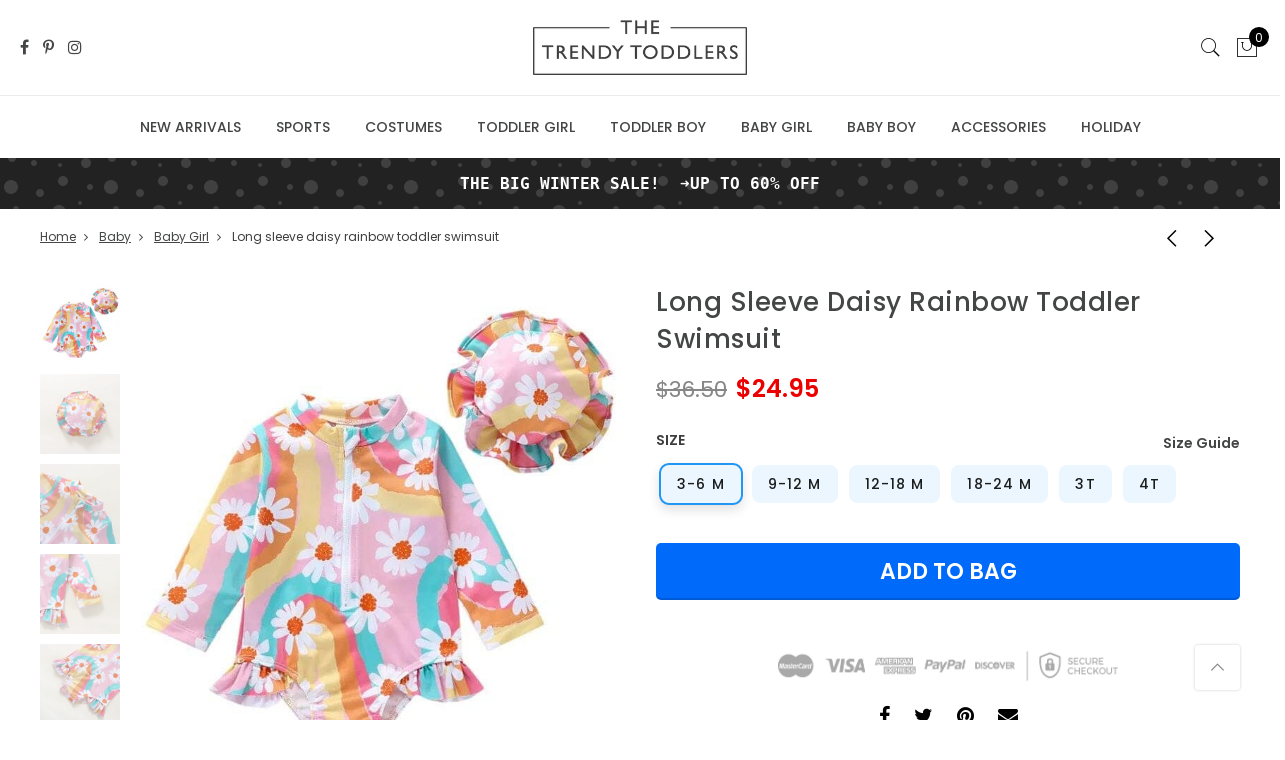

--- FILE ---
content_type: text/html; charset=utf-8
request_url: https://thetrendytoddlers.com/collections/shop-baby-girl-clothes/products/long-sleeve-daisy-rainbow-toddler-swimsuit?variant=44485013569772?variant=44485013668076
body_size: 73024
content:
<!doctype html>
<!--[if IE 9]> <html  class="ie9 no-js" lang="en"> <![endif]-->
<!--[if (gt IE 9)|!(IE)]><!--> <html  class="no-js" lang="en"> <!--<![endif]-->
<head>

  

  
<!-- Global site tag (gtag.js) - Google Analytics -->
<!-- <script async src="https://www.googletagmanager.com/gtag/js?id=UA-100039892-1"></script> -->
<!-- <script>
  window.dataLayer = window.dataLayer || [];
  function gtag(){dataLayer.push(arguments);}
  gtag('js', new Date());

  gtag('config', 'UA-100039892-1');
</script> -->
  <script>
 setInterval(function(){
  let linksArray = document.getElementsByTagName('link');
     for(let i = 0; i < linksArray.length; i++){
     	let atr = linksArray[i].getAttribute('rel');	
       if(atr == 'next'){
       	linksArray[i].remove();
         console.log(linksArray[i] + "removed = " + linksArray[i].remove());
       }
       if(atr == 'prev'){
       	linksArray[i].remove();
         console.log(linksArray[i] + "removed = " + linksArray[i].remove());
       }
     }
  
    }, 100);
</script>
<!-- Google Ads Remarketing Tag By FeedArmy Version 2.14 START -->
<!-- FeedArmy tutorial found at https://feedarmy.com/kb/adding-google-adwords-remarketing-tag-to-shopify/ -->

<!-- CODE SETTINGS START -->
<!-- CODE SETTINGS START -->

<!-- Please add your Google Ads Audience Source Tag ID -->


  <meta name="facebook-domain-verification" content="zvjnrf8nznp48ignctpwwbncig69hw" />

<!-- Please add your alpha2 code, you can find it here: https://help.shopify.com/en/api/custom-storefronts/storefront-api/reference/enum/countrycode -->


<!-- set your product id values are default, product_id, parent_id, sku-->


<!-- CODE SETTINGS END -->
<!-- CODE SETTINGS END -->

<!-- ==================================== -->
<!-- DO NOT EDIT ANYTHING BELOW THIS LINE -->

<!-- <script async src="https://www.googletagmanager.com/gtag/js?id=AW-811158342"></script> --><!-- <script>
  window.dataLayer = window.dataLayer || [];
  function gtag(){dataLayer.push(arguments);}
  gtag('js', new Date());
  gtag('config', 'AW-811158342');
</script> -->



  
  
<!-- <script>
  gtag('event', 'view_item', {
    'send_to': 'AW-811158342',
	'value': 24.95,
	
    'items': [{
			'id': 'shopify_US_8211115376876_44485013569772',
      'google_business_vertical': 'retail'
    }]
	
  });
</script> -->
<!-- Google Ads Remarketing Tag By FeedArmy Version 2.14 END -->  

  <meta name="google-site-verification" content="AvigNZDnPbDUhnkXTxiczJurWmjCA-X23EQIJtE5Qsc" />
  <meta name="p:domain_verify" content="bd9743b01c3d4cd29ff805c3547b5bf0"/>
  <meta charset="utf-8">
  <meta http-equiv="X-UA-Compatible" content="IE=edge,chrome=1">
<script type="text/javascript">window.NREUM||(NREUM={});NREUM.info={"beacon":"bam.nr-data.net","errorBeacon":"bam.nr-data.net","licenseKey":"81f3b2152c","applicationID":"49188633","transactionName":"elkKFUBZXlpVQRhYB1RfChIdRUZZQlZEFhdRUwkEbVNWX0RcRRYFUFoB","queueTime":4,"applicationTime":499,"agent":""}</script>
<script type="text/javascript">window.NREUM||(NREUM={}),__nr_require=function(e,t,n){function r(n){if(!t[n]){var o=t[n]={exports:{}};e[n][0].call(o.exports,function(t){var o=e[n][1][t];return r(o||t)},o,o.exports)}return t[n].exports}if("function"==typeof __nr_require)return __nr_require;for(var o=0;o<n.length;o++)r(n[o]);return r}({1:[function(e,t,n){function r(){}function o(e,t,n){return function(){return i(e,[f.now()].concat(u(arguments)),t?null:this,n),t?void 0:this}}var i=e("handle"),a=e(2),u=e(3),c=e("ee").get("tracer"),f=e("loader"),s=NREUM;"undefined"==typeof window.newrelic&&(newrelic=s);var p=["setPageViewName","setCustomAttribute","setErrorHandler","finished","addToTrace","inlineHit","addRelease"],d="api-",l=d+"ixn-";a(p,function(e,t){s[t]=o(d+t,!0,"api")}),s.addPageAction=o(d+"addPageAction",!0),s.setCurrentRouteName=o(d+"routeName",!0),t.exports=newrelic,s.interaction=function(){return(new r).get()};var m=r.prototype={createTracer:function(e,t){var n={},r=this,o="function"==typeof t;return i(l+"tracer",[f.now(),e,n],r),function(){if(c.emit((o?"":"no-")+"fn-start",[f.now(),r,o],n),o)try{return t.apply(this,arguments)}catch(e){throw c.emit("fn-err",[arguments,this,e],n),e}finally{c.emit("fn-end",[f.now()],n)}}}};a("setName,setAttribute,save,ignore,onEnd,getContext,end,get".split(","),function(e,t){m[t]=o(l+t)}),newrelic.noticeError=function(e){"string"==typeof e&&(e=new Error(e)),i("err",[e,f.now()])}},{}],2:[function(e,t,n){function r(e,t){var n=[],r="",i=0;for(r in e)o.call(e,r)&&(n[i]=t(r,e[r]),i+=1);return n}var o=Object.prototype.hasOwnProperty;t.exports=r},{}],3:[function(e,t,n){function r(e,t,n){t||(t=0),"undefined"==typeof n&&(n=e?e.length:0);for(var r=-1,o=n-t||0,i=Array(o<0?0:o);++r<o;)i[r]=e[t+r];return i}t.exports=r},{}],4:[function(e,t,n){t.exports={exists:"undefined"!=typeof window.performance&&window.performance.timing&&"undefined"!=typeof window.performance.timing.navigationStart}},{}],ee:[function(e,t,n){function r(){}function o(e){function t(e){return e&&e instanceof r?e:e?c(e,u,i):i()}function n(n,r,o,i){if(!d.aborted||i){e&&e(n,r,o);for(var a=t(o),u=m(n),c=u.length,f=0;f<c;f++)u[f].apply(a,r);var p=s[y[n]];return p&&p.push([b,n,r,a]),a}}function l(e,t){v[e]=m(e).concat(t)}function m(e){return v[e]||[]}function w(e){return p[e]=p[e]||o(n)}function g(e,t){f(e,function(e,n){t=t||"feature",y[n]=t,t in s||(s[t]=[])})}var v={},y={},b={on:l,emit:n,get:w,listeners:m,context:t,buffer:g,abort:a,aborted:!1};return b}function i(){return new r}function a(){(s.api||s.feature)&&(d.aborted=!0,s=d.backlog={})}var u="nr@context",c=e("gos"),f=e(2),s={},p={},d=t.exports=o();d.backlog=s},{}],gos:[function(e,t,n){function r(e,t,n){if(o.call(e,t))return e[t];var r=n();if(Object.defineProperty&&Object.keys)try{return Object.defineProperty(e,t,{value:r,writable:!0,enumerable:!1}),r}catch(i){}return e[t]=r,r}var o=Object.prototype.hasOwnProperty;t.exports=r},{}],handle:[function(e,t,n){function r(e,t,n,r){o.buffer([e],r),o.emit(e,t,n)}var o=e("ee").get("handle");t.exports=r,r.ee=o},{}],id:[function(e,t,n){function r(e){var t=typeof e;return!e||"object"!==t&&"function"!==t?-1:e===window?0:a(e,i,function(){return o++})}var o=1,i="nr@id",a=e("gos");t.exports=r},{}],loader:[function(e,t,n){function r(){if(!x++){var e=h.info=NREUM.info,t=d.getElementsByTagName("script")[0];if(setTimeout(s.abort,3e4),!(e&&e.licenseKey&&e.applicationID&&t))return s.abort();f(y,function(t,n){e[t]||(e[t]=n)}),c("mark",["onload",a()+h.offset],null,"api");var n=d.createElement("script");n.src="https://"+e.agent,t.parentNode.insertBefore(n,t)}}function o(){"complete"===d.readyState&&i()}function i(){c("mark",["domContent",a()+h.offset],null,"api")}function a(){return E.exists&&performance.now?Math.round(performance.now()):(u=Math.max((new Date).getTime(),u))-h.offset}var u=(new Date).getTime(),c=e("handle"),f=e(2),s=e("ee"),p=window,d=p.document,l="addEventListener",m="attachEvent",w=p.XMLHttpRequest,g=w&&w.prototype;NREUM.o={ST:setTimeout,SI:p.setImmediate,CT:clearTimeout,XHR:w,REQ:p.Request,EV:p.Event,PR:p.Promise,MO:p.MutationObserver};var v=""+location,y={beacon:"bam.nr-data.net",errorBeacon:"bam.nr-data.net",agent:"js-agent.newrelic.com/nr-1071.min.js"},b=w&&g&&g[l]&&!/CriOS/.test(navigator.userAgent),h=t.exports={offset:u,now:a,origin:v,features:{},xhrWrappable:b};e(1),d[l]?(d[l]("DOMContentLoaded",i,!1),p[l]("load",r,!1)):(d[m]("onreadystatechange",o),p[m]("onload",r)),c("mark",["firstbyte",u],null,"api");var x=0,E=e(4)},{}]},{},["loader"]);</script>
  <meta name="viewport" content="width=device-width, initial-scale=1.0, maximum-scale=1.0, user-scalable=no">
  <meta name="theme-color" content="#3e3e3e">
  <meta name="author" content="the4studio.net">
  <meta name="msvalidate.01" content="E1A16C08F4CC10AA1E7408B40A633517" />
  <script src="//cdnjs.cloudflare.com/ajax/libs/jquery.lazyload/1.9.1/jquery.lazyload.min.js" type="text/javascript"></script>
 
  
   




  <link rel="canonical" href="https://thetrendytoddlers.com/products/long-sleeve-daisy-rainbow-toddler-swimsuit"/>


  

  
  
  
  
   

  
    <link rel="shortcut icon" href="//thetrendytoddlers.com/cdn/shop/files/apple-touch-icon_a1acf52a-b9e6-468e-90dd-d05545858623_32x32.png?v=1762805240" type="image/png">
  
<link href="https://use.fontawesome.com/releases/v5.0.8/css/all.css" rel="stylesheet">
  <title>Little Girl Long Sleeve Daisy Rainbow Swimsuit
&ndash; The Trendy Toddlers
</title><meta name="description" content="This vibrant little girl&#39;s swimsuit set exudes the joy of summer with its playful mix of bright pastels and cheerful floral patterns. The long-sleeved swimsuit provides ample protection from the sun while allowing for free movement, making it perfect for active beach days. A front zipper makes the suit easy to put on a"><!-- /snippets/social-meta-tags.liquid -->
<meta property="og:site_name" content="The Trendy Toddlers">
<meta property="og:url" content="https://thetrendytoddlers.com/products/long-sleeve-daisy-rainbow-toddler-swimsuit">
<meta property="og:title" content="Long Sleeve Daisy Rainbow Toddler Swimsuit">
<meta property="og:type" content="product">
<meta property="og:description" content="This vibrant little girl&#39;s swimsuit set exudes the joy of summer with its playful mix of bright pastels and cheerful floral patterns. The long-sleeved swimsuit provides ample protection from the sun while allowing for free movement, making it perfect for active beach days. A front zipper makes the suit easy to put on a"><meta property="og:price:amount" content="24.95">
  <meta property="og:price:currency" content="USD"><meta property="og:image" content="http://thetrendytoddlers.com/cdn/shop/files/5_57d6f12f-d481-4f0b-8ef2-8254ea430e4b_1024x1024.jpg?v=1765421346"><meta property="og:image" content="http://thetrendytoddlers.com/cdn/shop/files/5c_c0ced09e-b5fb-42d9-9d3e-1bb8b79c4421_1024x1024.jpg?v=1765421353"><meta property="og:image" content="http://thetrendytoddlers.com/cdn/shop/files/5a_d9988a89-37c1-4129-a607-fba4e5d771b0_1024x1024.jpg?v=1765421358">
<meta property="og:image:secure_url" content="https://thetrendytoddlers.com/cdn/shop/files/5_57d6f12f-d481-4f0b-8ef2-8254ea430e4b_1024x1024.jpg?v=1765421346"><meta property="og:image:secure_url" content="https://thetrendytoddlers.com/cdn/shop/files/5c_c0ced09e-b5fb-42d9-9d3e-1bb8b79c4421_1024x1024.jpg?v=1765421353"><meta property="og:image:secure_url" content="https://thetrendytoddlers.com/cdn/shop/files/5a_d9988a89-37c1-4129-a607-fba4e5d771b0_1024x1024.jpg?v=1765421358">

<meta name="twitter:site" content="@">
<meta name="twitter:card" content="summary_large_image">
<meta name="twitter:title" content="Long Sleeve Daisy Rainbow Toddler Swimsuit">
<meta name="twitter:description" content="This vibrant little girl&#39;s swimsuit set exudes the joy of summer with its playful mix of bright pastels and cheerful floral patterns. The long-sleeved swimsuit provides ample protection from the sun while allowing for free movement, making it perfect for active beach days. A front zipper makes the suit easy to put on a">

<style type="text/css" rel="stylesheet">.preloadSpeed{position: absolute;top: 0;left: 0;z-index: 99999;background: #fff;width: 100%;height: 100%;display: -webkit-box;display: -ms-flexbox;display: flex;-webkit-box-align: center;-ms-flex-align: center;align-items: center;-webkit-box-pack: center;-ms-flex-pack: center;justify-content: center;overflow: hidden;}.preloader {top: 0;left: 0;width: 100%;height: 100%;z-index: 10000;background: rgba(255, 255, 255, .95);}.jas-col-xs, .jas-container, img, pre {max-width: 100%;}.single-product-thumbnail img {width: 100%;}.jas-container, .jas-row.wide {margin: auto;}.pr {position: relative;}#jas-wrapper, body {overflow-x: hidden;}.metro-item.claue-hover-quick .product-inner:hover .quick-shop-btn.nathan_bot {bottom: 10px;}.slick-slide {display: none;float: left;height: 100%;min-height: 1px;outline: 0;}.slick-initialized .slick-slide {display: block;}.single-product-thumbnail.left .p-nav {left: 0;}.oh {overflow: hidden;}input[type=date], input[type=email], input[type=number], input[type=password], input[type=search], input[type=tel], input[type=text], input[type=url], select, textarea {-webkit-appearance: none;-moz-appearance: none;appearance: none;}.wrapper-boxed.header-sticky .header__mid {max-width: 1200px;}.jas-wc-single .left+.social-share, .single-product-thumbnail.left:not(.no-nav) .p-thumb {padding-left: 90px;}.jas-wc-single .right+.social-share, .single-product-thumbnail.right:not(.no-nav) .p-thumb {padding-right: 90px;}.single-product-thumbnail.right .p-nav {right: 0;}.p-nav-outside .slick-slide:not(:last-child) {margin-right: 10px;margin-bottom: 10px;}.ypop-header {height: 150px;background-position: center center;background-image: url(//thetrendytoddlers.com/cdn/shop/files/little-girl-with-hot-chocolate_600x.jpg?v=1762805063);display: table;width: 100%;overflow: hidden;background-repeat: no-repeat;}#delivery-return {padding: 25px 35px;}#jas-content{position: relative;}.product-category {position: relative;margin-top: 0;padding-left: 15px;padding-right: 15px;margin-bottom: 30px;}.slick-slider {position: relative;display: block;box-sizing: border-box;-webkit-user-select: none;-moz-user-select: none;-ms-user-select: none;user-select: none;-webkit-touch-callout: none;-khtml-user-select: none;-ms-touch-action: pan-y;touch-action: pan-y;-webkit-tap-highlight-color: transparent;}.single-product-thumbnail.left .p-nav, .single-product-thumbnail.right .p-nav {position: absolute;max-width: 80px;top: 0;}.gl_product-grid-item .htheme_product_overlay_fade,.sidebar .widget ul li:before {display:none;}.sidebar .widget.yith-shopify-ajax-product-filter ul li {padding-left: 0;}.metro .gl_product-grid-item .htheme_product_overlay_fade{ display:block;}#content_cart__popup_nt .claue-scroll {max-height: 400px;}#content_cart__popup_nt textarea.cart-note__input.db {width: 100%;min-height: 130px;}#content_cart__popup_nt form .quantity {border: 0;height: inherit;}svg:not(:root) {overflow: hidden;background: #6fd6e5;color: #fff;fill: #fff;}.claue-tooltip .claue-tooltip-label,.img-thumbnail {-webkit-transition: all .2s ease-in-out;-o-transition: all .2s ease-in-out}.counter_real_time {display: block;font-size: 14px;color: #2c2c2c;font-weight: bold;-webkit-border-radius: 5px;-moz-border-radius: 5px;border-radius: 5px;position: relative;overflow: hidden;margin: 0 2px;}.counter_real_time #number_counter {background-color: #0f8db3;padding: 5px 10px;border-radius: 2px;line-height: 1.1em;color: #ffffff;display: inline-block;-webkit-box-shadow: inset 0 -2px 0 rgba(0,0,0,.15);box-shadow: inset 0 -2px 0 rgba(0,0,0,.15);}.counter_real_time #number_counter:active {-webkit-box-shadow: none;box-shadow: none;top: 1px;}.counter_real_time #number_counter i {margin-left: 3px;}.single-product-thumbnail.bottom .p-nav {margin-top: 10px;margin-right: -10px;}.single-product-thumbnail.bottom .p-nav .slick-slide:not(:last-child) {margin-right: 10px;}.shopify-variation-add-to-cart.variations_button {display: inline-block;}.img-thumbnail,.table,label {max-width: 100%}.slick-slider:hover .slick-next, .slick-slider:hover .slick-prev {opacity: .8;}.nt_full_add .add_full_width .yith-wcwl-add-to-wishlist, .nt_full_add p.stock.out-of-stock,.nt_swatch_simple ~ .single_variation_wrap .yith-wcwl-add-to-wishlist, .nt_swatch_simple ~ .single_variation_wrap p.stock.out-of-stock,.nt_swatch_simple ~ .single_variation_wrap .single_add_to_cart_button,.nt_swatch_simple ~ .single_variation_wrap .quantity {border-radius: 5px;}.cart .yith-wcwl-add-to-wishlist {width: 40px;height: 40px;line-height: 40px;border-radius: 50%;border: 1px solid #222;text-align: center;top: 0;right: -50px;transition: all .3s;}.variations_form .yith-wcwl-add-to-wishlist {bottom: 0;top: auto;} .variations .input-dropdown-inner {position: relative;display: inline-block;}.variations .input-dropdown-inner>a {padding: 0 15px;padding-right: 30px;display: block;min-width: 182px;max-width: 230px;height: 40px;line-height: 35px;border: 2px solid rgba(168,168,168,.4);font-size: 15px;text-transform: uppercase;letter-spacing: .4px;text-align: left;color: inherit;/* border-radius: 50px; */border-radius: 5px;text-overflow: ellipsis;white-space: nowrap;background-image: url([data-uri]);background-position: 100% 50%;background-repeat: no-repeat;background-size: auto 15%;/* -webkit-box-shadow: inset 0 -2px 0 rgba(0,0,0,.15);box-shadow: inset 0 -2px 0 rgba(0,0,0,.15); */overflow: hidden;}.variations .input-dropdown-inner .dropdown-list {text-align: left;position: absolute;top: 100%;z-index: 300;width: 100%;background-color: #fff;min-width: 182px;max-width: 230px;padding: 10px 0;border-bottom: 1px solid rgba(124,124,124,.2);border-right: 1px solid rgba(124,124,124,.2);border-left: 1px solid rgba(124,124,124,.2);left: 0;border-width: 2px;border-color: rgba(168,168,168,.2);}.variations .input-dropdown-inner .dropdown-list li {background-color: #fff;line-height: 1;margin-bottom: 0;display: inherit;border: 0;margin: 0;padding: 0;}.variations .input-dropdown-inner .dropdown-list li a {text-transform: uppercase;font-size: 12px;display: block;text-align: left;color: #8b8b8b!important;text-overflow: ellipsis;white-space: nowrap;overflow-x: hidden;padding: 10px 15px;-webkit-transition: all .1s ease;-moz-transition: all .1s ease;-o-transition: all .1s ease;transition: all .1s ease;}.variations .input-dropdown-inner .dropdown-list {display: block !important;visibility: hidden;opacity: 0;height: 10px;overflow: hidden;}.variations .input-dropdown-inner.dd-shown .dropdown-list {visibility: visible;opacity: 1;overflow: visible;height: inherit;max-height: 320px;overflow-x: auto;}.variations .input-dropdown-inner .dropdown-list li.selected a,.variations .input-dropdown-inner .dropdown-list li:hover a {background-color: #f1f1f1;color: #545252!important;}.variations .input-dropdown-inner>a:active { -webkit-box-shadow: none;box-shadow: none;top: 1px;}.nt_full_add .variations .input-dropdown-inner>a,.nt_full_add .variations .input-dropdown-inner .dropdown-list {min-width: 100%;max-width: 100%;}.nt_full_add .variations .input-dropdown-inner {display: block;} .single-product-content .variations .swatches-select li:hover,.single-product-content .variations .swatches-select .selected {border-color: #000;}.signup-newsletter-form {border-radius: 50px;border: 1px solid #878787;padding: 2px;}.jas-ajax-load a, a.button, button, input:not([type=radio]):not([type=checkbox]), select {height: 40px;line-height: 36px;}.entry-content.wc-accordion-content {display: none;}.signup-newsletter-form input.input-text {border: none;width: calc(100% - 114px);border-radius: 50px;float: left;padding: 0 10px;background: 0 0;}.signup-newsletter-form input.submit-btn {text-transform: none;border-radius: 50px;font-size: 14px;padding: 0 20px;float: right;border: none;background: #222;color: #fff;}form.cart.db {display: block;}.single_add_to_cart_button, a.button.external_single_add_to_cart_button {background: #56cfe1;border: none;color: #fff;text-transform: uppercase;position: relative;line-height: 40px;-webkit-box-shadow: inset 0 -2px 0 rgba(0,0,0,.15);box-shadow: inset 0 -2px 0 rgba(0,0,0,.15);}.add_full_width .single_add_to_cart_button,.add_full_width .external_single_add_to_cart_button {display: inline-block;width: -webkit-calc(100% - 50px);width: expression(100% - 50px);width: -moz-calc(100% - 50px);width: -o-calc(100% - 50px);width: calc(100% - 50px);border-radius: 5px;}.wc-single-3 form.nt_full_add .quantity {margin:0;}form.nt_full_add .quantity {border-radius: 5px;}.mfp-arrow,.slick-slider,html {-webkit-tap-highlight-color: transparent}.mfp-title,pre {word-wrap: break-word}html {-ms-text-size-adjust: 100%;-webkit-text-size-adjust: 100%}article,aside,details,figcaption,figure,footer,header,hgroup,main,menu,nav,section,summary {display: block}audio,canvas,progress,video {display: inline-block;vertical-align: claueine}audio:not([controls]) {display: none;height: 0}[hidden],template {display: none}a {background-color: transparent}svg:not(:root) {overflow: hidden}hr {-moz-box-sizing: content-box;-webkit-box-sizing: content-box;box-sizing: content-box;height: 0}button,input,optgroup,select,textarea {color: inherit;font: inherit;margin: 0}button {overflow: visible}button,select {text-transform: none}button,html input[type=button],input[type=reset],input[type=submit] {-webkit-appearance: button;cursor: pointer}button[disabled],html input[disabled] {cursor: default}button::-moz-focus-inner,input::-moz-focus-inner {border: 0;padding: 0}input[type=checkbox],input[type=radio] {-webkit-box-sizing: border-box;-moz-box-sizing: border-box;box-sizing: border-box;padding: 0}*,.claue-import,:after,:before {-moz-box-sizing: border-box;-webkit-box-sizing: border-box}input[type=number]::-webkit-inner-spin-button,input[type=number]::-webkit-outer-spin-button {height: auto}input[type=search]::-webkit-search-cancel-button,input[type=search]::-webkit-search-decoration {-webkit-appearance: none}textarea {overflow: auto}optgroup {font-weight: 700}/*! Source: https://github.com/h5bp/html5-boilerplate/blob/master/src/css/main.css */@media print {blockquote,img,pre,tr {page-break-inside: avoid}*,:after,:before {background: 0 0!important;color: #000!important;-webkit-box-shadow: none!important;box-shadow: none!important;text-shadow: none!important}a,a:visited {text-decoration: underline}a[href]:after {content: " (" attr(href) ")"}abbr[title]:after {content: " (" attr(title) ")"}a[href^="javascript:"]:after,a[href^="#"]:after {content: ""}blockquote,pre {border: 1px solid #999}thead {display: table-header-group}img {max-width: 100%!important}h2,h3,p {orphans: 3;widows: 3}h2,h3 {page-break-after: avoid}select {background: #fff!important}.navbar {display: none}.btn>.caret,.dropup>.btn>.caret {border-top-color: #000!important}.label {border: 1px solid #000}.table {border-collapse: collapse!important}.table td,.table th {background-color: #fff!important}.table-bordered td,.table-bordered th {border: 1px solid #ddd!important}}.img-thumbnail,body {background-color: #fff}*,:after,:before {-moz-box-sizing: border-box}body {line-height: 1.42857143}button,input,select,textarea {font-family: inherit;font-size: inherit;line-height: inherit}a:focus,a:hover {color: #23527c;text-decoration: underline}a:focus {outline-offset: -2px}figure {margin: 0}.img-responsive {display: block;max-width: 100%;height: auto}.img-rounded {border-radius: 6px}.img-thumbnail {padding: 4px;line-height: 1.42857143;border: 1px solid #ddd;border-radius: 4px;transition: all .2s ease-in-out;display: inline-block;height: auto}.img-circle {border-radius: 50%}hr {margin-top: 20px;margin-bottom: 20px;border: 0;border-top: 1px solid #eee}.sr-only {position: absolute;width: 1px;height: 1px;margin: -1px;padding: 0;overflow: hidden;clip: rect(0, 0, 0, 0);border: 0}code,pre {border-radius: 4px}.sr-only-focusable:active,.sr-only-focusable:focus {position: static;width: auto;height: auto;margin: 0;overflow: visible;clip: auto}.h1,.h2,.h3,.h4,.h5,.h6,h1,h2,h3,h4,h5,h6 {font-family: inherit;font-weight: 500;line-height: 1.1;color: inherit}.h1 .small,.h1 small,.h2 .small,.h2 small,.h3 .small,.h3 small,.h4 .small,.h4 small,.h5 .small,.h5 small,.h6 .small,.h6 small,h1 .small,h1 small,h2 .small,h2 small,h3 .small,h3 small,h4 .small,h4 small,h5 .small,h5 small,h6 .small,h6 small {font-weight: 400;line-height: 1;color: #777}.h1,.h2,.h3,h1,h2,h3 {margin-top: 20px;margin-bottom: 10px}.h1 .small,.h1 small,.h2 .small,.h2 small,.h3 .small,.h3 small,h1 .small,h1 small,h2 .small,h2 small,h3 .small,h3 small {font-size: 65%}.h4,.h5,.h6,h4,h5,h6 {margin-top: 10px;margin-bottom: 10px}.h4 .small,.h4 small,.h5 .small,.h5 small,.h6 .small,.h6 small,h4 .small,h4 small,h5 .small,h5 small,h6 .small,h6 small {font-size: 75%}.h1,h1 {font-size: 36px}.h2,h2 {font-size: 30px}.h3,h3 {font-size: 24px}.h4,h4 {font-size: 18px}.h5,h5 {font-size: 14px}.h6,h6 {font-size: 12px}.lead {margin-bottom: 20px;font-size: 16px;font-weight: 300;line-height: 1.4}@media (min-width:768px) {.lead {font-size: 21px}}.small,small {font-size: 85%}.mark,mark {background-color: #fcf8e3;padding: .2em}.list-inline,.list-unstyled {padding-left: 0;list-style: none}.text-left {text-align: left}.text-right {text-align: right}.text-center {text-align: center}.text-justify {text-align: justify}.text-nowrap {white-space: nowrap}.text-lowercase {text-transform: lowercase}.text-uppercase {text-transform: uppercase}.text-capitalize {text-transform: capitalize}.text-muted {color: #777}.text-primary {color: #337ab7}a.text-primary:hover {color: #286090}.text-success {color: #3c763d}a.text-success:hover {color: #2b542c}.text-info {color: #31708f}a.text-info:hover {color: #245269}.text-warning {color: #8a6d3b}a.text-warning:hover {color: #66512c}.text-danger {color: #a94442}a.text-danger:hover {color: #843534}.bg-primary {color: #fff;background-color: #337ab7}a.bg-primary:hover {background-color: #286090}.bg-success {background-color: #dff0d8}a.bg-success:hover {background-color: #c1e2b3}.bg-info {background-color: #d9edf7}a.bg-info:hover {background-color: #afd9ee}.bg-warning {background-color: #fcf8e3}a.bg-warning:hover {background-color: #f7ecb5}.bg-danger {background-color: #f2dede}a.bg-danger:hover {background-color: #e4b9b9}pre code,table {background-color: transparent}.page-header {padding-bottom: 9px;margin: 40px 0 20px;border-bottom: 1px solid #eee}dl,ol,ul {margin-top: 0}blockquote ol:last-child,blockquote p:last-child,blockquote ul:last-child,ol ol,ol ul,ul ol,ul ul {margin-bottom: 0}ol,ul {margin-bottom: 10px}.list-inline {margin-left: -5px}.list-inline>li {display: inline-block;padding-left: 5px;padding-right: 5px}dl {margin-bottom: 20px}dd,dt {line-height: 1.42857143}dd {margin-left: 0}@media (min-width:768px) {.dl-horizontal dt {float: left;width: 160px;clear: left;text-align: right;overflow: hidden;text-overflow: ellipsis;white-space: nowrap}.dl-horizontal dd {margin-left: 180px}.container {width: 750px}}#popup_claue .tabs,.aligncenter,.clear,.clearfix:after,.container-fluid:after,.container:after,.dl-horizontal dd:after,.form-horizontal .form-group:after,.row:after,.slick-track:after,.slides:after,.yith-wcan-group:after {clear: both}.container,.container-fluid {margin-right: auto;margin-left: auto}abbr[data-original-title],abbr[title] {cursor: help;border-bottom: 1px dotted #777}.initialism {font-size: 90%;text-transform: uppercase}.table,address {margin-bottom: 20px}blockquote .small,blockquote footer,blockquote small {display: block;font-size: 80%;line-height: 1.42857143;color: #777}legend,pre {display: block;color: #333}blockquote .small:before,blockquote footer:before,blockquote small:before {content: '\2014 \00A0'}.blockquote-reverse,blockquote.pull-right {padding-right: 15px;padding-left: 0;border-right: 5px solid #eee;border-left: 0;text-align: right}.blockquote-reverse .small:before,.blockquote-reverse footer:before,.blockquote-reverse small:before,blockquote.pull-right .small:before,blockquote.pull-right footer:before,blockquote.pull-right small:before {content: ''}.blockquote-reverse .small:after,.blockquote-reverse footer:after,.blockquote-reverse small:after,blockquote.pull-right .small:after,blockquote.pull-right footer:after,blockquote.pull-right small:after {content: '\00A0 \2014'}address {line-height: 1.42857143}code,kbd,pre,samp {font-family: Menlo, Monaco, Consolas, "Courier New", monospace}code {color: #c7254e}kbd {color: #fff;background-color: #333;border-radius: 3px;-webkit-box-shadow: inset 0 -1px 0 rgba(0, 0, 0, .25);box-shadow: inset 0 -1px 0 rgba(0, 0, 0, .25)}kbd kbd {padding: 0;font-size: 100%;font-weight: 700;-webkit-box-shadow: none;box-shadow: none}.checkbox label,.checkbox-inline,.radio label,.radio-inline {font-weight: 400;padding-left: 20px;cursor: pointer;margin-bottom: 0}pre {word-break: break-all;background-color: #f5f5f5}pre code {padding: 0;font-size: inherit;color: inherit;white-space: pre-wrap;border-radius: 0}.container,.container-fluid {padding-left: 15px;padding-right: 15px}.pre-scrollable {max-height: 340px;overflow-y: scroll}@media (min-width:992px) {.container {width: 970px}}@media (min-width:1200px) {.container {width: 1170px}}.row {margin-left: -15px;margin-right: -15px}.col-lg-1,.col-lg-10,.col-lg-11,.col-lg-12,.col-lg-2,.col-lg-3,.col-lg-4,.col-lg-5,.col-lg-6,.col-lg-7,.col-lg-8,.col-lg-9,.col-md-1,.col-md-10,.col-md-11,.col-md-12,.col-md-2,.col-md-3,.col-md-4,.col-md-5,.col-md-6,.col-md-7,.col-md-8,.col-md-9,.col-sm-1,.col-sm-10,.col-sm-11,.col-sm-12,.col-sm-2,.col-sm-3,.col-sm-4,.col-sm-5,.col-sm-6,.col-sm-7,.col-sm-8,.col-sm-9,.col-xs-1,.col-xs-10,.col-xs-11,.col-xs-12,.col-xs-2,.col-xs-3,.col-xs-4,.col-xs-5,.col-xs-6,.col-xs-7,.col-xs-8,.col-xs-9 {position: relative;min-height: 1px;padding-left: 15px;padding-right: 15px}.col-xs-1,.col-xs-10,.col-xs-11,.col-xs-12,.col-xs-2,.col-xs-3,.col-xs-4,.col-xs-5,.col-xs-6,.col-xs-7,.col-xs-8,.col-xs-9 {float: left}.col-xs-12 {width: 100%}.col-xs-11 {width: 91.66666667%}.col-xs-10 {width: 83.33333333%}.col-xs-9 {width: 75%}.col-xs-8 {width: 66.66666667%}.col-xs-7 {width: 58.33333333%}.col-xs-6 {width: 50%}.col-xs-5 {width: 41.66666667%}.col-xs-4 {width: 33.33333333%}.col-xs-3 {width: 25%}.col-xs-2 {width: 16.66666667%}.col-xs-1 {width: 8.33333333%}.col-xs-pull-12 {right: 100%}.col-xs-pull-11 {right: 91.66666667%}.col-xs-pull-10 {right: 83.33333333%}.col-xs-pull-9 {right: 75%}.col-xs-pull-8 {right: 66.66666667%}.col-xs-pull-7 {right: 58.33333333%}.col-xs-pull-6 {right: 50%}.col-xs-pull-5 {right: 41.66666667%}.col-xs-pull-4 {right: 33.33333333%}.col-xs-pull-3 {right: 25%}.col-xs-pull-2 {right: 16.66666667%}.col-xs-pull-1 {right: 8.33333333%}.col-xs-pull-0 {right: auto}.col-xs-push-12 {left: 100%}.col-xs-push-11 {left: 91.66666667%}.col-xs-push-10 {left: 83.33333333%}.col-xs-push-9 {left: 75%}.col-xs-push-8 {left: 66.66666667%}.col-xs-push-7 {left: 58.33333333%}.col-xs-push-6 {left: 50%}.col-xs-push-5 {left: 41.66666667%}.col-xs-push-4 {left: 33.33333333%}.col-xs-push-3 {left: 25%}.col-xs-push-2 {left: 16.66666667%}.col-xs-push-1 {left: 8.33333333%}.col-xs-push-0 {left: auto}.col-xs-offset-12 {margin-left: 100%}.col-xs-offset-11 {margin-left: 91.66666667%}.col-xs-offset-10 {margin-left: 83.33333333%}.col-xs-offset-9 {margin-left: 75%}.col-xs-offset-8 {margin-left: 66.66666667%}.col-xs-offset-7 {margin-left: 58.33333333%}.col-xs-offset-6 {margin-left: 50%}.col-xs-offset-5 {margin-left: 41.66666667%}.col-xs-offset-4 {margin-left: 33.33333333%}.col-xs-offset-3 {margin-left: 25%}.col-xs-offset-2 {margin-left: 16.66666667%}.col-xs-offset-1 {margin-left: 8.33333333%}.col-xs-offset-0 {margin-left: 0}@media (min-width:768px) {.col-sm-1,.col-sm-10,.col-sm-11,.col-sm-12,.col-sm-2,.col-sm-3,.col-sm-4,.col-sm-5,.col-sm-6,.col-sm-7,.col-sm-8,.col-sm-9 {float: left}.col-sm-12 {width: 100%}.col-sm-11 {width: 91.66666667%}.col-sm-10 {width: 83.33333333%}.col-sm-9 {width: 75%}.col-sm-8 {width: 66.66666667%}.col-sm-7 {width: 58.33333333%}.col-sm-6 {width: 50%}.col-sm-5 {width: 41.66666667%}.col-sm-4 {width: 33.33333333%}.col-sm-3 {width: 25%}.col-sm-2 {width: 16.66666667%}.col-sm-1 {width: 8.33333333%}.col-sm-pull-12 {right: 100%}.col-sm-pull-11 {right: 91.66666667%}.col-sm-pull-10 {right: 83.33333333%}.col-sm-pull-9 {right: 75%}.col-sm-pull-8 {right: 66.66666667%}.col-sm-pull-7 {right: 58.33333333%}.col-sm-pull-6 {right: 50%}.col-sm-pull-5 {right: 41.66666667%}.col-sm-pull-4 {right: 33.33333333%}.col-sm-pull-3 {right: 25%}.col-sm-pull-2 {right: 16.66666667%}.col-sm-pull-1 {right: 8.33333333%}.col-sm-pull-0 {right: auto}.col-sm-push-12 {left: 100%}.col-sm-push-11 {left: 91.66666667%}.col-sm-push-10 {left: 83.33333333%}.col-sm-push-9 {left: 75%}.col-sm-push-8 {left: 66.66666667%}.col-sm-push-7 {left: 58.33333333%}.col-sm-push-6 {left: 50%}.col-sm-push-5 {left: 41.66666667%}.col-sm-push-4 {left: 33.33333333%}.col-sm-push-3 {left: 25%}.col-sm-push-2 {left: 16.66666667%}.col-sm-push-1 {left: 8.33333333%}.col-sm-push-0 {left: auto}.col-sm-offset-12 {margin-left: 100%}.col-sm-offset-11 {margin-left: 91.66666667%}.col-sm-offset-10 {margin-left: 83.33333333%}.col-sm-offset-9 {margin-left: 75%}.col-sm-offset-8 {margin-left: 66.66666667%}.col-sm-offset-7 {margin-left: 58.33333333%}.col-sm-offset-6 {margin-left: 50%}.col-sm-offset-5 {margin-left: 41.66666667%}.col-sm-offset-4 {margin-left: 33.33333333%}.col-sm-offset-3 {margin-left: 25%}.col-sm-offset-2 {margin-left: 16.66666667%}.col-sm-offset-1 {margin-left: 8.33333333%}.col-sm-offset-0 {margin-left: 0}}@media (min-width:992px) {.col-md-1,.col-md-10,.col-md-11,.col-md-12,.col-md-2,.col-md-3,.col-md-4,.col-md-5,.col-md-6,.col-md-7,.col-md-8,.col-md-9 {float: left}.col-md-12 {width: 100%}.col-md-11 {width: 91.66666667%}.col-md-10 {width: 83.33333333%}.col-md-9 {width: 75%}.col-md-8 {width: 66.66666667%}.col-md-7 {width: 58.33333333%}.col-md-6 {width: 50%}.col-md-5 {width: 41.66666667%}.col-md-4 {width: 33.33333333%}.col-md-3 {width: 25%}.col-md-2 {width: 16.66666667%}.col-md-1 {width: 8.33333333%}.col-md-pull-12 {right: 100%}.col-md-pull-11 {right: 91.66666667%}.col-md-pull-10 {right: 83.33333333%}.col-md-pull-9 {right: 75%}.col-md-pull-8 {right: 66.66666667%}.col-md-pull-7 {right: 58.33333333%}.col-md-pull-6 {right: 50%}.col-md-pull-5 {right: 41.66666667%}.col-md-pull-4 {right: 33.33333333%}.col-md-pull-3 {right: 25%}.col-md-pull-2 {right: 16.66666667%}.col-md-pull-1 {right: 8.33333333%}.col-md-pull-0 {right: auto}.col-md-push-12 {left: 100%}.col-md-push-11 {left: 91.66666667%}.col-md-push-10 {left: 83.33333333%}.col-md-push-9 {left: 75%}.col-md-push-8 {left: 66.66666667%}.col-md-push-7 {left: 58.33333333%}.col-md-push-6 {left: 50%}.col-md-push-5 {left: 41.66666667%}.col-md-push-4 {left: 33.33333333%}.col-md-push-3 {left: 25%}.col-md-push-2 {left: 16.66666667%}.col-md-push-1 {left: 8.33333333%}.col-md-push-0 {left: auto}.col-md-offset-12 {margin-left: 100%}.col-md-offset-11 {margin-left: 91.66666667%}.col-md-offset-10 {margin-left: 83.33333333%}.col-md-offset-9 {margin-left: 75%}.col-md-offset-8 {margin-left: 66.66666667%}.col-md-offset-7 {margin-left: 58.33333333%}.col-md-offset-6 {margin-left: 50%}.col-md-offset-5 {margin-left: 41.66666667%}.col-md-offset-4 {margin-left: 33.33333333%}.col-md-offset-3 {margin-left: 25%}.col-md-offset-2 {margin-left: 16.66666667%}.col-md-offset-1 {margin-left: 8.33333333%}.col-md-offset-0 {margin-left: 0}}@media (min-width:1200px) {.col-lg-1,.col-lg-10,.col-lg-11,.col-lg-12,.col-lg-2,.col-lg-3,.col-lg-4,.col-lg-5,.col-lg-6,.col-lg-7,.col-lg-8,.col-lg-9 {float: left}.col-lg-12 {width: 100%}.col-lg-11 {width: 91.66666667%}.col-lg-10 {width: 83.33333333%}.col-lg-9 {width: 75%}.col-lg-8 {width: 66.66666667%}.col-lg-7 {width: 58.33333333%}.col-lg-6 {width: 50%}.col-lg-5 {width: 41.66666667%}.col-lg-4 {width: 33.33333333%}.col-lg-3 {width: 25%}.col-lg-2 {width: 16.66666667%}.col-lg-1 {width: 8.33333333%}.col-lg-pull-12 {right: 100%}.col-lg-pull-11 {right: 91.66666667%}.col-lg-pull-10 {right: 83.33333333%}.col-lg-pull-9 {right: 75%}.col-lg-pull-8 {right: 66.66666667%}.col-lg-pull-7 {right: 58.33333333%}.col-lg-pull-6 {right: 50%}.col-lg-pull-5 {right: 41.66666667%}.col-lg-pull-4 {right: 33.33333333%}.col-lg-pull-3 {right: 25%}.col-lg-pull-2 {right: 16.66666667%}.col-lg-pull-1 {right: 8.33333333%}.col-lg-pull-0 {right: auto}.col-lg-push-12 {left: 100%}.col-lg-push-11 {left: 91.66666667%}.col-lg-push-10 {left: 83.33333333%}.col-lg-push-9 {left: 75%}.col-lg-push-8 {left: 66.66666667%}.col-lg-push-7 {left: 58.33333333%}.col-lg-push-6 {left: 50%}.col-lg-push-5 {left: 41.66666667%}.col-lg-push-4 {left: 33.33333333%}.col-lg-push-3 {left: 25%}.col-lg-push-2 {left: 16.66666667%}.col-lg-push-1 {left: 8.33333333%}.col-lg-push-0 {left: auto}.col-lg-offset-12 {margin-left: 100%}.col-lg-offset-11 {margin-left: 91.66666667%}.col-lg-offset-10 {margin-left: 83.33333333%}.col-lg-offset-9 {margin-left: 75%}.col-lg-offset-8 {margin-left: 66.66666667%}.col-lg-offset-7 {margin-left: 58.33333333%}.col-lg-offset-6 {margin-left: 50%}.col-lg-offset-5 {margin-left: 41.66666667%}.col-lg-offset-4 {margin-left: 33.33333333%}.col-lg-offset-3 {margin-left: 25%}.col-lg-offset-2 {margin-left: 16.66666667%}.col-lg-offset-1 {margin-left: 8.33333333%}.col-lg-offset-0 {margin-left: 0}}caption {padding-top: 8px;padding-bottom: 8px;color: #777}.table {width: 100%}.table>tbody>tr>td,.table>tbody>tr>th,.table>tfoot>tr>td,.table>tfoot>tr>th,.table>thead>tr>td,.table>thead>tr>th {padding: 8px;line-height: 1.42857143;vertical-align: top;border-top: 1px solid #ddd}.table>thead>tr>th {vertical-align: bottom;border-bottom: 2px solid #ddd}.table>caption+thead>tr:first-child>td,.table>caption+thead>tr:first-child>th,.table>colgroup+thead>tr:first-child>td,.table>colgroup+thead>tr:first-child>th,.table>thead:first-child>tr:first-child>td,.table>thead:first-child>tr:first-child>th {border-top: 0}.table>tbody+tbody {border-top: 2px solid #ddd}.table .table {background-color: #fff}.table-condensed>tbody>tr>td,.table-condensed>tbody>tr>th,.table-condensed>tfoot>tr>td,.table-condensed>tfoot>tr>th,.table-condensed>thead>tr>td,.table-condensed>thead>tr>th {padding: 5px}.table-bordered,.table-bordered>tbody>tr>td,.table-bordered>tbody>tr>th,.table-bordered>tfoot>tr>td,.table-bordered>tfoot>tr>th,.table-bordered>thead>tr>td,.table-bordered>thead>tr>th {border: 1px solid #ddd}.table-bordered>thead>tr>td,.table-bordered>thead>tr>th {border-bottom-width: 2px}.table-striped>tbody>tr:nth-child(odd) {background-color: #f9f9f9}.table-hover>tbody>tr:hover,.table>tbody>tr.active>td,.table>tbody>tr.active>th,.table>tbody>tr>td.active,.table>tbody>tr>th.active,.table>tfoot>tr.active>td,.table>tfoot>tr.active>th,.table>tfoot>tr>td.active,.table>tfoot>tr>th.active,.table>thead>tr.active>td,.table>thead>tr.active>th,.table>thead>tr>td.active,.table>thead>tr>th.active {background-color: #f5f5f5}table col[class*=col-] {position: static;float: none;display: table-column}table td[class*=col-],table th[class*=col-] {position: static;float: none;display: table-cell}.table-hover>tbody>tr.active:hover>td,.table-hover>tbody>tr.active:hover>th,.table-hover>tbody>tr:hover>.active,.table-hover>tbody>tr>td.active:hover,.table-hover>tbody>tr>th.active:hover {background-color: #e8e8e8}.table>tbody>tr.success>td,.table>tbody>tr.success>th,.table>tbody>tr>td.success,.table>tbody>tr>th.success,.table>tfoot>tr.success>td,.table>tfoot>tr.success>th,.table>tfoot>tr>td.success,.table>tfoot>tr>th.success,.table>thead>tr.success>td,.table>thead>tr.success>th,.table>thead>tr>td.success,.table>thead>tr>th.success {background-color: #dff0d8}.table-hover>tbody>tr.success:hover>td,.table-hover>tbody>tr.success:hover>th,.table-hover>tbody>tr:hover>.success,.table-hover>tbody>tr>td.success:hover,.table-hover>tbody>tr>th.success:hover {background-color: #d0e9c6}.table>tbody>tr.info>td,.table>tbody>tr.info>th,.table>tbody>tr>td.info,.table>tbody>tr>th.info,.table>tfoot>tr.info>td,.table>tfoot>tr.info>th,.table>tfoot>tr>td.info,.table>tfoot>tr>th.info,.table>thead>tr.info>td,.table>thead>tr.info>th,.table>thead>tr>td.info,.table>thead>tr>th.info {background-color: #d9edf7}.table-hover>tbody>tr.info:hover>td,.table-hover>tbody>tr.info:hover>th,.table-hover>tbody>tr:hover>.info,.table-hover>tbody>tr>td.info:hover,.table-hover>tbody>tr>th.info:hover {background-color: #c4e3f3}.table>tbody>tr.warning>td,.table>tbody>tr.warning>th,.table>tbody>tr>td.warning,.table>tbody>tr>th.warning,.table>tfoot>tr.warning>td,.table>tfoot>tr.warning>th,.table>tfoot>tr>td.warning,.table>tfoot>tr>th.warning,.table>thead>tr.warning>td,.table>thead>tr.warning>th,.table>thead>tr>td.warning,.table>thead>tr>th.warning {background-color: #fcf8e3}.table-hover>tbody>tr.warning:hover>td,.table-hover>tbody>tr.warning:hover>th,.table-hover>tbody>tr:hover>.warning,.table-hover>tbody>tr>td.warning:hover,.table-hover>tbody>tr>th.warning:hover {background-color: #faf2cc}.table>tbody>tr.danger>td,.table>tbody>tr.danger>th,.table>tbody>tr>td.danger,.table>tbody>tr>th.danger,.table>tfoot>tr.danger>td,.table>tfoot>tr.danger>th,.table>tfoot>tr>td.danger,.table>tfoot>tr>th.danger,.table>thead>tr.danger>td,.table>thead>tr.danger>th,.table>thead>tr>td.danger,.table>thead>tr>th.danger {background-color: #f2dede}.table-hover>tbody>tr.danger:hover>td,.table-hover>tbody>tr.danger:hover>th,.table-hover>tbody>tr:hover>.danger,.table-hover>tbody>tr>td.danger:hover,.table-hover>tbody>tr>th.danger:hover {background-color: #ebcccc}.table-responsive {overflow-x: auto;min-height: .01%}@media screen and (max-width:767px) {.table-responsive {width: 100%;margin-bottom: 15px;overflow-y: hidden;-ms-overflow-style: -ms-autohiding-scrollbar;border: 1px solid #ddd}.table-responsive>.table {margin-bottom: 0}.table-responsive>.table>tbody>tr>td,.table-responsive>.table>tbody>tr>th,.table-responsive>.table>tfoot>tr>td,.table-responsive>.table>tfoot>tr>th,.table-responsive>.table>thead>tr>td,.table-responsive>.table>thead>tr>th {white-space: nowrap}.table-responsive>.table-bordered {border: 0}.table-responsive>.table-bordered>tbody>tr>td:first-child,.table-responsive>.table-bordered>tbody>tr>th:first-child,.table-responsive>.table-bordered>tfoot>tr>td:first-child,.table-responsive>.table-bordered>tfoot>tr>th:first-child,.table-responsive>.table-bordered>thead>tr>td:first-child,.table-responsive>.table-bordered>thead>tr>th:first-child {border-left: 0}.table-responsive>.table-bordered>tbody>tr>td:last-child,.table-responsive>.table-bordered>tbody>tr>th:last-child,.table-responsive>.table-bordered>tfoot>tr>td:last-child,.table-responsive>.table-bordered>tfoot>tr>th:last-child,.table-responsive>.table-bordered>thead>tr>td:last-child,.table-responsive>.table-bordered>thead>tr>th:last-child {border-right: 0}.table-responsive>.table-bordered>tbody>tr:last-child>td,.table-responsive>.table-bordered>tbody>tr:last-child>th,.table-responsive>.table-bordered>tfoot>tr:last-child>td,.table-responsive>.table-bordered>tfoot>tr:last-child>th {border-bottom: 0}}fieldset {min-width: 0}legend {width: 100%;margin-bottom: 20px;line-height: inherit}label {display: inline-block;margin-bottom: 5px}input[type=search] {-webkit-box-sizing: border-box;-moz-box-sizing: border-box;box-sizing: border-box;-webkit-appearance: none}input[type=checkbox],input[type=radio] {margin: 4px 0 0;margin-top: 1px\9;line-height: normal}.form-control,output {line-height: 1.42857143;color: #555;display: block}input[type=file] {display: block}input[type=range] {display: block;width: 100%}select[multiple],select[size] {height: auto}input[type=file]:focus,input[type=checkbox]:focus,input[type=radio]:focus {outline: dotted thin;outline: -webkit-focus-ring-color auto 5px;outline-offset: -2px}output {padding-top: 7px}.form-control {width: 100%;height: 34px;padding: 6px 12px;font-size: 14px;background-color: #fff;background-image: none;border: 1px solid #ccc;border-radius: 4px;-webkit-box-shadow: inset 0 1px 1px rgba(0, 0, 0, .075);box-shadow: inset 0 1px 1px rgba(0, 0, 0, .075);-webkit-transition: border-color ease-in-out .15s, -webkit-box-shadow ease-in-out .15s;-o-transition: border-color ease-in-out .15s, box-shadow ease-in-out .15s;transition: border-color ease-in-out .15s, box-shadow ease-in-out .15s}.form-control:focus {border-color: #66afe9;outline: 0;-webkit-box-shadow: inset 0 1px 1px rgba(0, 0, 0, .075), 0 0 8px rgba(102, 175, 233, .6);box-shadow: inset 0 1px 1px rgba(0, 0, 0, .075), 0 0 8px rgba(102, 175, 233, .6)}.form-control::-moz-placeholder {color: #999;opacity: 1}.form-control:-ms-input-placeholder {color: #999}.form-control::-webkit-input-placeholder {color: #999}.has-success .checkbox,.has-success .checkbox-inline,.has-success .control-label,.has-success .form-control-feedback,.has-success .help-block,.has-success .radio,.has-success .radio-inline,.has-success.checkbox label,.has-success.checkbox-inline label,.has-success.radio label,.has-success.radio-inline label {color: #3c763d}.form-control[disabled],.form-control[readonly],fieldset[disabled] .form-control {cursor: not-allowed;background-color: #eee;opacity: 1}textarea.form-control {height: auto}@media screen and (-webkit-min-device-pixel-ratio:0) {input[type=date],input[type=time],input[type=datetime-local],input[type=month] {line-height: 34px}input[type=date].input-sm,input[type=time].input-sm,input[type=datetime-local].input-sm,input[type=month].input-sm {line-height: 30px}input[type=date].input-lg,input[type=time].input-lg,input[type=datetime-local].input-lg,input[type=month].input-lg {line-height: 46px}}.form-group {margin-bottom: 15px}.checkbox,.radio {position: relative;display: block;margin-top: 10px;margin-bottom: 10px}.checkbox label,.radio label {min-height: 20px}.checkbox input[type=checkbox],.checkbox-inline input[type=checkbox],.radio input[type=radio],.radio-inline input[type=radio] {position: absolute;margin-left: -20px;margin-top: 4px\9}.checkbox+.checkbox,.radio+.radio {margin-top: -5px}.checkbox-inline,.radio-inline {display: inline-block;vertical-align: middle}.checkbox-inline+.checkbox-inline,.radio-inline+.radio-inline {margin-top: 0;margin-left: 10px}.checkbox-inline.disabled,.checkbox.disabled label,.radio-inline.disabled,.radio.disabled label,fieldset[disabled] .checkbox label,fieldset[disabled] .checkbox-inline,fieldset[disabled] .radio label,fieldset[disabled] .radio-inline,fieldset[disabled] input[type=checkbox],fieldset[disabled] input[type=radio],input[type=checkbox].disabled,input[type=checkbox][disabled],input[type=radio].disabled,input[type=radio][disabled] {cursor: not-allowed}.form-control-static {padding-top: 7px;padding-bottom: 7px;margin-bottom: 0}.form-control-static.input-lg,.form-control-static.input-sm {padding-left: 0;padding-right: 0}.form-group-sm .form-control,.input-sm {height: 30px;padding: 5px 10px;font-size: 12px;line-height: 1.5;border-radius: 3px}select.form-group-sm .form-control,select.input-sm {height: 30px;line-height: 30px}select[multiple].form-group-sm .form-control,select[multiple].input-sm,textarea.form-group-sm .form-control,textarea.input-sm {height: auto}.form-group-lg .form-control,.input-lg {height: 46px;padding: 10px 16px;font-size: 18px;line-height: 1.33;border-radius: 6px}select.form-group-lg .form-control,select.input-lg {height: 46px;line-height: 46px}select[multiple].form-group-lg .form-control,select[multiple].input-lg,textarea.form-group-lg .form-control,textarea.input-lg {height: auto}.has-feedback {position: relative}.has-feedback .form-control {padding-right: 42.5px}.form-control-feedback {position: absolute;top: 0;right: 0;z-index: 2;display: block;width: 34px;height: 34px;line-height: 34px;text-align: center;pointer-events: none}.input-lg+.form-control-feedback {width: 46px;height: 46px;line-height: 46px}.input-sm+.form-control-feedback {width: 30px;height: 30px;line-height: 30px}.has-success .form-control {border-color: #3c763d;-webkit-box-shadow: inset 0 1px 1px rgba(0, 0, 0, .075);box-shadow: inset 0 1px 1px rgba(0, 0, 0, .075)}.has-success .form-control:focus {border-color: #2b542c;-webkit-box-shadow: inset 0 1px 1px rgba(0, 0, 0, .075), 0 0 6px #67b168;box-shadow: inset 0 1px 1px rgba(0, 0, 0, .075), 0 0 6px #67b168}.has-success .input-group-addon {color: #3c763d;border-color: #3c763d;background-color: #dff0d8}.has-warning .checkbox,.has-warning .checkbox-inline,.has-warning .control-label,.has-warning .form-control-feedback,.has-warning .help-block,.has-warning .radio,.has-warning .radio-inline,.has-warning.checkbox label,.has-warning.checkbox-inline label,.has-warning.radio label,.has-warning.radio-inline label {color: #8a6d3b}.has-warning .form-control {border-color: #8a6d3b;-webkit-box-shadow: inset 0 1px 1px rgba(0, 0, 0, .075);box-shadow: inset 0 1px 1px rgba(0, 0, 0, .075)}.has-warning .form-control:focus {border-color: #66512c;-webkit-box-shadow: inset 0 1px 1px rgba(0, 0, 0, .075), 0 0 6px #c0a16b;box-shadow: inset 0 1px 1px rgba(0, 0, 0, .075), 0 0 6px #c0a16b}.has-warning .input-group-addon {color: #8a6d3b;border-color: #8a6d3b;background-color: #fcf8e3}.has-error .checkbox,.has-error .checkbox-inline,.has-error .control-label,.has-error .form-control-feedback,.has-error .help-block,.has-error .radio,.has-error .radio-inline,.has-error.checkbox label,.has-error.checkbox-inline label,.has-error.radio label,.has-error.radio-inline label {color: #a94442}.has-error .form-control {border-color: #a94442;-webkit-box-shadow: inset 0 1px 1px rgba(0, 0, 0, .075);box-shadow: inset 0 1px 1px rgba(0, 0, 0, .075)}.has-error .form-control:focus {border-color: #843534;-webkit-box-shadow: inset 0 1px 1px rgba(0, 0, 0, .075), 0 0 6px #ce8483;box-shadow: inset 0 1px 1px rgba(0, 0, 0, .075), 0 0 6px #ce8483}.has-error .input-group-addon {color: #a94442;border-color: #a94442;background-color: #f2dede}.has-feedback label~.form-control-feedback {top: 25px}.has-feedback label.sr-only~.form-control-feedback {top: 0}.help-block {display: block;margin-top: 5px;margin-bottom: 10px;color: #737373}@media (min-width:768px) {.form-inline .form-control-static,.form-inline .form-group {display: inline-block}.form-inline .control-label,.form-inline .form-group {margin-bottom: 0;vertical-align: middle}.form-inline .form-control {display: inline-block;width: auto;vertical-align: middle}.form-inline .input-group {display: inline-table;vertical-align: middle}.form-inline .input-group .form-control,.form-inline .input-group .input-group-addon,.form-inline .input-group .input-group-btn {width: auto}.form-inline .input-group>.form-control {width: 100%}.form-inline .checkbox,.form-inline .radio {display: inline-block;margin-top: 0;margin-bottom: 0;vertical-align: middle}.form-inline .checkbox label,.form-inline .radio label {padding-left: 0}.form-inline .checkbox input[type=checkbox],.form-inline .radio input[type=radio] {position: relative;margin-left: 0}.form-inline .has-feedback .form-control-feedback {top: 0}.form-horizontal .control-label {text-align: right;margin-bottom: 0;padding-top: 7px}}.form-horizontal .checkbox,.form-horizontal .checkbox-inline,.form-horizontal .radio,.form-horizontal .radio-inline {margin-top: 0;margin-bottom: 0;padding-top: 7px}.form-horizontal .checkbox,.form-horizontal .radio {min-height: 27px}.form-horizontal .form-group {margin-left: -15px;margin-right: -15px}.form-horizontal .has-feedback .form-control-feedback {right: 15px}@media (min-width:768px) {.form-horizontal .form-group-lg .control-label {padding-top: 14.3px}.form-horizontal .form-group-sm .control-label {padding-top: 6px}}.clearfix:after,.clearfix:before,.container-fluid:after,.container-fluid:before,.container:after,.container:before,.dl-horizontal dd:after,.dl-horizontal dd:before,.form-horizontal .form-group:after,.form-horizontal .form-group:before,.row:after,.row:before {content: " ";display: table}.center-block {display: block;margin-left: auto;margin-right: auto}.pull-right {float: right!important}.pull-left {float: left!important}.hide {display: none!important}.show {display: block!important}.hidden,.visible-lg,.visible-lg-block,.visible-lg-inline,.visible-lg-inline-block,.visible-md,.visible-md-block,.visible-md-inline,.visible-md-inline-block,.visible-sm-block,.visible-sm-inline,.visible-sm-inline-block,.visible-xs-block,.visible-xs-inline,.visible-xs-inline-block {display: none!important}.invisible {visibility: hidden}.text-hide {font: 0/0 a;color: transparent;text-shadow: none;background-color: transparent;border: 0}.slick-dots li button:before,.slick-next:before,.slick-prev:before {-webkit-font-smoothing: antialiased;-moz-osx-font-smoothing: grayscale}.hidden {visibility: hidden!important}.slick-loading .slick-slide,.slick-loading .slick-track {visibility: hidden}.affix {position: fixed}@-ms-viewport {width: device-width}@media (max-width:767px) {table.visible-xs {display: table}tr.visible-xs {display: table-row!important}td.visible-xs,th.visible-xs {display: table-cell!important}.visible-xs-block {display: block!important}.visible-xs-inline {display: inline!important}.visible-xs-inline-block {display: inline-block!important}}@media (min-width:768px) and (max-width:991px) {.visible-sm {display: block!important}table.visible-sm {display: table}tr.visible-sm {display: table-row!important}td.visible-sm,th.visible-sm {display: table-cell!important}.visible-sm-block {display: block!important}.visible-sm-inline {display: inline!important}.visible-sm-inline-block {display: inline-block!important}}@media (min-width:992px) and (max-width:1199px) {.visible-md {display: block!important}table.visible-md {display: table}tr.visible-md {display: table-row!important}td.visible-md,th.visible-md {display: table-cell!important}.visible-md-block {display: block!important}.visible-md-inline {display: inline!important}.visible-md-inline-block {display: inline-block!important}}@media (min-width:1200px) {.visible-lg {display: block!important}table.visible-lg {display: table}tr.visible-lg {display: table-row!important}td.visible-lg,th.visible-lg {display: table-cell!important}.visible-lg-block {display: block!important}.visible-lg-inline {display: inline!important}.visible-lg-inline-block {display: inline-block!important}.hidden-lg {display: none!important}}@media (max-width:767px) {.hidden-xs {display: none!important}}@media (min-width:768px) and (max-width:991px) {.hidden-sm {display: none!important}}@media (min-width:992px) and (max-width:1199px) {.hidden-md {display: none!important}}.visible-print {display: none!important}@media print {.visible-print {display: block!important}table.visible-print {display: table}tr.visible-print {display: table-row!important}td.visible-print,th.visible-print {display: table-cell!important}}.visible-print-block {display: none!important}@media print {.visible-print-block {display: block!important}}.visible-print-inline {display: none!important}@media print {.visible-print-inline {display: inline!important}}.visible-print-inline-block {display: none!important}@media print {.visible-print-inline-block {display: inline-block!important}.hidden-print {display: none!important}}/*JAS*/article,aside,blockquote,details,figcaption,figure,footer,header,hgroup,menu,nav,q,section {display: block}.widget .yith-wcan-show-all-categories a,.widget .yith-wcan-show-all-tags a {font-size: 10px;text-transform: uppercase}.widget .yith-wcan-show-all-categories a:before,.widget .yith-wcan-show-all-tags a:before {content: "<";margin-right: 5px;font-weight: 700;font-size: 12px}a,abbr,acronym,address,applet,article,aside,audio,b,big,blockquote,body,canvas,caption,center,cite,code,dd,del,details,dfn,div,dl,dt,em,embed,fieldset,figcaption,figure,footer,form,h1,h2,h3,h4,h5,h6,header,hgroup,html,i,iframe,img,ins,kbd,label,legend,li,mark,menu,nav,object,ol,output,p,pre,q,ruby,s,samp,section,small,span,strike,strong,sub,summary,sup,table,tbody,td,tfoot,th,thead,time,tr,tt,u,ul,var,video {margin: 0;padding: 0;border: 0;font: inherit;vertical-align: claueine}code,mark {padding: .125em .25em}img,table,td,th {vertical-align: middle}body {font: 400 .875em/1.75 Poppins, Arial, Helvetica, sans-serif;color: #878787}blockquote,cite,dfn,em,i,q {font-style: italic}ul {list-style: inside}ol {list-style: none inside}ol ol,ul ul {padding-left: 1em}a.button.button-o-w {border-color: #fff;color: #fff}blockquote,q {quotes: none;background: #f1f1f1;padding: 30px 25px 30px 60px;margin-bottom: 20px;position: relative;font-family: 'Libre Baskerville', serif}blockquote:before,q:before {position: absolute;content: '“';left: 25px;top: 0;font-size: 50px;color: #999}blockquote p {margin-bottom: 1.4736842105em}blockquote cite,blockquote small {color: #1a1a1a;display: block;font-size: 16px;font-size: 1rem;line-height: 1.75}blockquote cite:before,blockquote small:before {content: "\2014\00a0"}blockquote cite,blockquote em,blockquote i {font-style: normal}.f__libre,.gallery-caption,.sub-title,address,em {font-style: italic}blockquote b,blockquote strong,dt {font-weight: 500}blockquote>:last-child {margin-bottom: 0}address,dd,dl,pre {margin: 0 0 1.75em}blockquote p,q p,td p,th p {margin: 0}table,td,th {border: 1px solid #ddd}td,th {border-width: 0 1px 1px 0}table {border-collapse: separate;border-spacing: 0;border-width: 1px 0 0 1px;margin: 1.5em 0 1.75em}caption,td,th {font-weight: 400;text-align: left}th {font-weight: 600}td,th {padding: 15px}small {font-size: 75%}b,strong {font-weight: 700}code,kbd,pre,samp,tt,var {font-family: Inconsolata, monospace}pre {border: 1px solid #d1d1d1;font-size: 16px;font-size: 1rem;line-height: 1.3125;overflow: auto;padding: 1.75em;white-space: pre;white-space: pre-wrap}code {background-color: #d1d1d1}abbr,acronym {border-bottom: 1px dotted #d1d1d1;cursor: help}mark {background: #222;text-decoration: none;color: #fff}big {font-size: 125%}sub,sup {font-size: 75%;line-height: 0;position: relative;vertical-align: claueine}sup {top: -.5em}sub {bottom: -.25em}@keyframes load-spin {100% {transform: rotate(360deg)}}@-o-keyframes load-spin {100% {-o-transform: rotate(360deg);transform: rotate(360deg)}}@-ms-keyframes load-spin {100% {-ms-transform: rotate(360deg);transform: rotate(360deg)}}@-webkit-keyframes load-spin {100% {-webkit-transform: rotate(360deg);transform: rotate(360deg)}}@-moz-keyframes load-spin {100% {-moz-transform: rotate(360deg);transform: rotate(360deg)}}@keyframes fade-in {from {opacity: 0}to {opacity: 1}}@-webkit-keyframes fade-in {from {opacity: 0}to {opacity: 1}}@-moz-keyframes fade-in {from {opacity: 0}to {opacity: 1}}@-ms-keyframes fade-in {from {opacity: 0}to {opacity: 1}}a {color: #222}a,a:active,a:focus,a:hover {text-decoration: none;outline: 0}a:active,a:hover {color: #56cfe1}em {font-family: 'libre baskerville', serif}.f__pop,h1,h2,h3,h4,h5,h6 {font-family: Poppins, sans-serif}strong {font-weight: 600}img {height: auto}h1,h2,h3,h4,h5,h6 {margin: .65em 0 .5em;line-height: 1.428;color: #222;letter-spacing: .5px}h1 {margin: 0;font-size: 2.6179em}h2 {font-size: 2.0581em}h3 {font-size: 1.618em}h4 {font-size: 1.272em}h5 {font-size: 1em}h6 {font-size: .7682em}p {margin-bottom: 1.3em}button:focus,input:focus,textarea:focus {outline: 0;box-shadow: none}.jas-ajax-load a,a.button,button,input:not([type=radio]):not([type=checkbox]),select {height: 40px;line-height: 36px}input:not([type=submit]):not([type=checkbox]),select,textarea {border: 1px solid #ccc;font-size: 13px;outline: 0;padding: 0 15px;color: #878787;font-family: Poppins, sans-serif;border-radius: 0;max-width: 100%}input:not([type=submit]):not([type=checkbox]):focus,textarea:focus {border-color: #222}textarea {padding: 15px}.jas-ajax-load a,a.button,button,input[type=submit] {cursor: pointer;border: 2px solid;padding: 0 34px;background: #fff;color: #222;border-radius: 40px;font-size: 14px;font-weight: 600}.jas-ajax-load a,a.button {display: inline-block;background: 0 0}a.button-o-w {border-color: #fff;color: #fff}.jas-ajax-load a:hover,a.button:hover,button:not(.pswp__button):hover,input[type=submit]:hover {border-color: #56cfe1;background: #56cfe1;color: #fff}button,input[type=submit] {-webkit-appearance: button}[disabled=disabled],button[disabled=disabled],input[disabled=disabled] {cursor: not-allowed;opacity: .5}input:-webkit-autofill,input:-webkit-autofill:active,input:-webkit-autofill:focus,input:-webkit-autofill:hover {transition: background-color 5000s ease-in-out 0s;-webkit-box-shadow: 0 0 0 1000px #fff inset}@-moz-document url-prefix() {select:-moz-focusring,select::-moz-focus-inner {color: transparent!important;text-shadow: 0 0 0 #999!important;background-image: none!important;border: 0}}input:focus::-webkit-input-placeholder {color: transparent}input:focus::-moz-placeholder {color: transparent}input:focus:-ms-input-placeholder {color: transparent}*,:after,:before {box-sizing: border-box}.clearfix:after,.clearfix:before {content: ' ';display: table}.screen-reader-text {clip: rect(1px, 1px, 1px, 1px);height: 1px;overflow: hidden;position: absolute!important;width: 1px}.grid-sizer,.pa {position: absolute}.jas-row {display: -webkit-flex;display: -ms-flexbox;display: flex;-webkit-flex: 0 1 auto;-ms-flex: 0 1 auto;-webkit-box-flex: 0;flex: 0 1 auto;-webkit-flex-direction: row;-ms-flex-direction: row;-webkit-box-orient: horizontal;-webkit-box-direction: normal;flex-direction: row;-webkit-flex-wrap: wrap;-ms-flex-wrap: wrap;flex-wrap: wrap;margin-right: -1rem;margin-left: -1rem}.flex {display: -webkit-flex;display: -ms-flexbox;display: -webkit-box;display: flex}.flex .grow {-webkit-flex: 1 1 auto;-ms-flex: 1 1 auto;-webkit-box-flex: 1;flex: 1 1 auto}.flex.column {-webkit-flex-direction: column;-ms-flex-direction: column;-webkit-box-orient: vertical;-webkit-box-direction: normal;flex-direction: column}.jas-container,.jas-row.wide {margin: auto}.jas-row.reverse {-webkit-flex-direction: row-reverse;-ms-flex-direction: row-reverse;-webkit-box-orient: horizontal;-webkit-box-direction: reverse;flex-direction: row-reverse}.jas-col.reverse {-webkit-flex-direction: column-reverse;-ms-flex-direction: column-reverse;-webkit-box-orient: vertical;-webkit-box-direction: reverse;flex-direction: column-reverse}.jas-col-xs,.jas-col-xs-1,.jas-col-xs-10,.jas-col-xs-11,.jas-col-xs-12,.jas-col-xs-2,.jas-col-xs-3,.jas-col-xs-4,.jas-col-xs-5,.jas-col-xs-6,.jas-col-xs-7,.jas-col-xs-8,.jas-col-xs-9 {box-sizing: border-box;-webkit-flex: 0 0 auto;-ms-flex: 0 0 auto;-webkit-box-flex: 0;flex: 0 0 auto;padding-right: 1rem;padding-left: 1rem}.jas-col-xs {-webkit-flex-grow: 1;-ms-flex-positive: 1;-webkit-box-flex: 1;flex-grow: 1;-ms-flex-preferred-size: 0;-webkit-flex-basis: 0;flex-basis: 0}.jas-col-xs-1 {-ms-flex-preferred-size: 8.33333333%;-webkit-flex-basis: 8.33333333%;flex-basis: 8.33333333%;max-width: 8.33333333%}.jas-col-xs-2 {-ms-flex-preferred-size: 16.66666667%;-webkit-flex-basis: 16.66666667%;flex-basis: 16.66666667%;max-width: 16.66666667%}.jas-col-xs-3 {-ms-flex-preferred-size: 25%;-webkit-flex-basis: 25%;flex-basis: 25%;max-width: 25%}.jas-col-xs-4 {-ms-flex-preferred-size: 33.33333333%;-webkit-flex-basis: 33.33333333%;flex-basis: 33.33333333%;max-width: 33.33333333%}.jas-col-xs-5 {-ms-flex-preferred-size: 41.66666667%;-webkit-flex-basis: 41.66666667%;flex-basis: 41.66666667%;max-width: 41.66666667%}.jas-col-xs-6 {-ms-flex-preferred-size: 50%;-webkit-flex-basis: 50%;flex-basis: 50%;max-width: 50%}.jas-col-xs-7 {-ms-flex-preferred-size: 58.33333333%;-webkit-flex-basis: 58.33333333%;flex-basis: 58.33333333%;max-width: 58.33333333%}.jas-col-xs-8 {-ms-flex-preferred-size: 66.66666667%;-webkit-flex-basis: 66.66666667%;flex-basis: 66.66666667%;max-width: 66.66666667%}.jas-col-xs-9 {-ms-flex-preferred-size: 75%;-webkit-flex-basis: 75%;flex-basis: 75%;max-width: 75%}.jas-col-xs-10 {-ms-flex-preferred-size: 83.33333333%;-webkit-flex-basis: 83.33333333%;flex-basis: 83.33333333%;max-width: 83.33333333%}.jas-col-xs-11 {-ms-flex-preferred-size: 91.66666667%;-webkit-flex-basis: 91.66666667%;flex-basis: 91.66666667%;max-width: 91.66666667%}.jas-col-xs-12 {-ms-flex-preferred-size: 100%;-webkit-flex-basis: 100%;flex-basis: 100%;max-width: 100%}.jas-col-xs-offset-1 {margin-left: 8.33333333%}.jas-col-xs-offset-2 {margin-left: 16.66666667%}.jas-col-xs-offset-3 {margin-left: 25%}.jas-col-xs-offset-4 {margin-left: 33.33333333%}.jas-col-xs-offset-5 {margin-left: 41.66666667%}.jas-col-xs-offset-6 {margin-left: 50%}.jas-col-xs-offset-7 {margin-left: 58.33333333%}.jas-col-xs-offset-8 {margin-left: 66.66666667%}.jas-col-xs-offset-9 {margin-left: 75%}.jas-col-xs-offset-10 {margin-left: 83.33333333%}.jas-col-xs-offset-11 {margin-left: 91.66666667%}.start-xs {-webkit-justify-content: flex-start;-ms-flex-pack: start;-webkit-box-pack: start;justify-content: flex-start;text-align: start}.center-xs {-webkit-justify-content: center;-ms-flex-pack: center;-webkit-box-pack: center;justify-content: center;text-align: center}.end-xs {-webkit-justify-content: flex-end;-ms-flex-pack: end;-webkit-box-pack: end;justify-content: flex-end;text-align: end}.top-xs {-webkit-align-items: flex-start;-ms-flex-align: start;-webkit-box-align: start;align-items: flex-start}.middle-xs {-webkit-align-items: center;-ms-flex-align: center;-webkit-box-align: center;align-items: center}.bottom-xs {-webkit-align-items: flex-end;-ms-flex-align: end;-webkit-box-align: end;align-items: flex-end}.around-xs {-webkit-justify-content: space-around;-ms-flex-pack: distribute;justify-content: space-around}.between-xs,.jas-mini-cart .total {-webkit-justify-content: space-between}.between-xs {-ms-flex-pack: justify;-webkit-box-pack: justify;justify-content: space-between}.first-xs {-webkit-order: -1;-ms-flex-order: -1;-webkit-box-ordinal-group: 0;order: -1}.last-xs {-webkit-order: 1;-ms-flex-order: 1;-webkit-box-ordinal-group: 2;order: 1}.visible-xs {display: block}.hide-xs {display: none}@media only screen and (min-width:48em) {.jas-container {width: 46rem}.jas-col-sm,.jas-col-sm-1,.jas-col-sm-10,.jas-col-sm-11,.jas-col-sm-12,.jas-col-sm-2,.jas-col-sm-3,.jas-col-sm-4,.jas-col-sm-5,.jas-col-sm-6,.jas-col-sm-7,.jas-col-sm-8,.jas-col-sm-9 {box-sizing: border-box;-webkit-flex: 0 0 auto;-ms-flex: 0 0 auto;-webkit-box-flex: 0;flex: 0 0 auto;padding-right: 1rem;padding-left: 1rem}.jas-col-sm {-webkit-flex-grow: 1;-ms-flex-positive: 1;-webkit-box-flex: 1;flex-grow: 1;-ms-flex-preferred-size: 0;-webkit-flex-basis: 0;flex-basis: 0;max-width: 100%}.jas-col-sm-1 {-ms-flex-preferred-size: 8.33333333%;-webkit-flex-basis: 8.33333333%;flex-basis: 8.33333333%;max-width: 8.33333333%}.jas-col-sm-2 {-ms-flex-preferred-size: 16.66666667%;-webkit-flex-basis: 16.66666667%;flex-basis: 16.66666667%;max-width: 16.66666667%}.jas-col-sm-3 {-ms-flex-preferred-size: 25%;-webkit-flex-basis: 25%;flex-basis: 25%;max-width: 25%}.jas-col-sm-4 {-ms-flex-preferred-size: 33.33333333%;-webkit-flex-basis: 33.33333333%;flex-basis: 33.33333333%;max-width: 33.33333333%}.jas-col-sm-5 {-ms-flex-preferred-size: 41.66666667%;-webkit-flex-basis: 41.66666667%;flex-basis: 41.66666667%;max-width: 41.66666667%}.jas-col-sm-6 {-ms-flex-preferred-size: 50%;-webkit-flex-basis: 50%;flex-basis: 50%;max-width: 50%}.jas-col-sm-7 {-ms-flex-preferred-size: 58.33333333%;-webkit-flex-basis: 58.33333333%;flex-basis: 58.33333333%;max-width: 58.33333333%}.jas-col-sm-8 {-ms-flex-preferred-size: 66.66666667%;-webkit-flex-basis: 66.66666667%;flex-basis: 66.66666667%;max-width: 66.66666667%}.jas-col-sm-9 {-ms-flex-preferred-size: 75%;-webkit-flex-basis: 75%;flex-basis: 75%;max-width: 75%}.jas-col-sm-10 {-ms-flex-preferred-size: 83.33333333%;-webkit-flex-basis: 83.33333333%;flex-basis: 83.33333333%;max-width: 83.33333333%}.jas-col-sm-11 {-ms-flex-preferred-size: 91.66666667%;-webkit-flex-basis: 91.66666667%;flex-basis: 91.66666667%;max-width: 91.66666667%}.jas-col-sm-12 {-ms-flex-preferred-size: 100%;-webkit-flex-basis: 100%;flex-basis: 100%;max-width: 100%}.jas-col-sm-offset-1 {margin-left: 8.33333333%}.jas-col-sm-offset-2 {margin-left: 16.66666667%}.jas-col-sm-offset-3 {margin-left: 25%}.jas-col-sm-offset-4 {margin-left: 33.33333333%}.jas-col-sm-offset-5 {margin-left: 41.66666667%}.jas-col-sm-offset-6 {margin-left: 50%}.jas-col-sm-offset-7 {margin-left: 58.33333333%}.jas-col-sm-offset-8 {margin-left: 66.66666667%}.jas-col-sm-offset-9 {margin-left: 75%}.jas-col-sm-offset-10 {margin-left: 83.33333333%}.jas-col-sm-offset-11 {margin-left: 91.66666667%}.start-sm {-webkit-justify-content: flex-start;-ms-flex-pack: start;-webkit-box-pack: start;justify-content: flex-start;text-align: start}.center-sm {-webkit-justify-content: center;-ms-flex-pack: center;-webkit-box-pack: center;justify-content: center;text-align: center}.end-sm {-webkit-justify-content: flex-end;-ms-flex-pack: end;-webkit-box-pack: end;justify-content: flex-end;text-align: end}.top-sm {-webkit-align-items: flex-start;-ms-flex-align: start;-webkit-box-align: start;align-items: flex-start}.middle-sm {-webkit-align-items: center;-ms-flex-align: center;-webkit-box-align: center;align-items: center}.bottom-sm {-webkit-align-items: flex-end;-ms-flex-align: end;-webkit-box-align: end;align-items: flex-end}.around-sm {-webkit-justify-content: space-around;-ms-flex-pack: distribute;justify-content: space-around}.between-sm {-webkit-justify-content: space-between;-ms-flex-pack: justify;-webkit-box-pack: justify;justify-content: space-between}.first-sm {-webkit-order: -1;-ms-flex-order: -1;-webkit-box-ordinal-group: 0;order: -1}.last-sm {-webkit-order: 1;-ms-flex-order: 1;-webkit-box-ordinal-group: 2;order: 1}.visible-sm {display: block}.hide-sm {display: none}}@media only screen and (min-width:62em) {.jas-container {width: 61rem}.jas-col-md,.jas-col-md-1,.jas-col-md-10,.jas-col-md-11,.jas-col-md-12,.jas-col-md-2,.jas-col-md-3,.jas-col-md-4,.jas-col-md-5,.jas-col-md-6,.jas-col-md-7,.jas-col-md-8,.jas-col-md-9 {box-sizing: border-box;-webkit-flex: 0 0 auto;-ms-flex: 0 0 auto;-webkit-box-flex: 0;flex: 0 0 auto;padding-right: 1rem;padding-left: 1rem}.jas-col-md {-webkit-flex-grow: 1;-ms-flex-positive: 1;-webkit-box-flex: 1;flex-grow: 1;-ms-flex-preferred-size: 0;-webkit-flex-basis: 0;flex-basis: 0;max-width: 100%}.jas-col-md-1 {-ms-flex-preferred-size: 8.33333333%;-webkit-flex-basis: 8.33333333%;flex-basis: 8.33333333%;max-width: 8.33333333%}.jas-col-md-2 {-ms-flex-preferred-size: 16.66666667%;-webkit-flex-basis: 16.66666667%;flex-basis: 16.66666667%;max-width: 16.66666667%}.jas-col-md-3 {-ms-flex-preferred-size: 25%;-webkit-flex-basis: 25%;flex-basis: 25%;max-width: 25%}.jas-col-md-4 {-ms-flex-preferred-size: 33.33333333%;-webkit-flex-basis: 33.33333333%;flex-basis: 33.33333333%;max-width: 33.33333333%}.jas-col-md-5 {-ms-flex-preferred-size: 41.66666667%;-webkit-flex-basis: 41.66666667%;flex-basis: 41.66666667%;max-width: 41.66666667%}.jas-col-md-6 {-ms-flex-preferred-size: 50%;-webkit-flex-basis: 50%;flex-basis: 50%;max-width: 50%}.jas-col-md-7 {-ms-flex-preferred-size: 58.33333333%;-webkit-flex-basis: 58.33333333%;flex-basis: 58.33333333%;max-width: 58.33333333%}.jas-col-md-8 {-ms-flex-preferred-size: 66.66666667%;-webkit-flex-basis: 66.66666667%;flex-basis: 66.66666667%;max-width: 66.66666667%}.jas-col-md-9 {-ms-flex-preferred-size: 75%;-webkit-flex-basis: 75%;flex-basis: 75%;max-width: 75%}.jas-col-md-10 {-ms-flex-preferred-size: 83.33333333%;-webkit-flex-basis: 83.33333333%;flex-basis: 83.33333333%;max-width: 83.33333333%}.jas-col-md-11 {-ms-flex-preferred-size: 91.66666667%;-webkit-flex-basis: 91.66666667%;flex-basis: 91.66666667%;max-width: 91.66666667%}.jas-col-md-12 {-ms-flex-preferred-size: 100%;-webkit-flex-basis: 100%;flex-basis: 100%;max-width: 100%}.jas-col-md-offset-1 {margin-left: 8.33333333%}.jas-col-md-offset-2 {margin-left: 16.66666667%}.jas-col-md-offset-3 {margin-left: 25%}.jas-col-md-offset-4 {margin-left: 33.33333333%}.jas-col-md-offset-5 {margin-left: 41.66666667%}.jas-col-md-offset-6 {margin-left: 50%}.jas-col-md-offset-7 {margin-left: 58.33333333%}.jas-col-md-offset-8 {margin-left: 66.66666667%}.jas-col-md-offset-9 {margin-left: 75%}.jas-col-md-offset-10 {margin-left: 83.33333333%}.jas-col-md-offset-11 {margin-left: 91.66666667%}.start-md {-webkit-justify-content: flex-start;-ms-flex-pack: start;-webkit-box-pack: start;justify-content: flex-start;text-align: start}.center-md {-webkit-justify-content: center;-ms-flex-pack: center;-webkit-box-pack: center;justify-content: center;text-align: center}.end-md {-webkit-justify-content: flex-end;-ms-flex-pack: end;-webkit-box-pack: end;justify-content: flex-end;text-align: end}.top-md {-webkit-align-items: flex-start;-ms-flex-align: start;-webkit-box-align: start;align-items: flex-start}.middle-md {-webkit-align-items: center;-ms-flex-align: center;-webkit-box-align: center;align-items: center}.bottom-md {-webkit-align-items: flex-end;-ms-flex-align: end;-webkit-box-align: end;align-items: flex-end}.around-md {-webkit-justify-content: space-around;-ms-flex-pack: distribute;justify-content: space-around}.between-md {-webkit-justify-content: space-between;-ms-flex-pack: justify;-webkit-box-pack: justify;justify-content: space-between}.first-md {-webkit-order: -1;-ms-flex-order: -1;-webkit-box-ordinal-group: 0;order: -1}.last-md {-webkit-order: 1;-ms-flex-order: 1;-webkit-box-ordinal-group: 2;order: 1}.visible-md {display: block}.hide-md {display: none}.grid-sizer.size-2 {width: 16.66666667%}.grid-sizer.size-3 {width: 25%}.grid-sizer.size-4 {width: 33.3%}.grid-sizer.size-6 {width: 50%}.grid-sizer.size-12 {width: 100%}}@media only screen and (min-width:75em) {.jas-container {width: 73.125rem}.jas-col-lg,.jas-col-lg-1,.jas-col-lg-10,.jas-col-lg-11,.jas-col-lg-12,.jas-col-lg-2,.jas-col-lg-3,.jas-col-lg-4,.jas-col-lg-5,.jas-col-lg-6,.jas-col-lg-7,.jas-col-lg-8,.jas-col-lg-9 {box-sizing: border-box;-webkit-flex: 0 0 auto;-ms-flex: 0 0 auto;-webkit-box-flex: 0;flex: 0 0 auto;padding-right: 1rem;padding-left: 1rem}.jas-col-lg {-webkit-flex-grow: 1;-ms-flex-positive: 1;-webkit-box-flex: 1;flex-grow: 1;-ms-flex-preferred-size: 0;-webkit-flex-basis: 0;flex-basis: 0;max-width: 100%}.jas-col-lg-1 {-ms-flex-preferred-size: 8.33333333%;-webkit-flex-basis: 8.33333333%;flex-basis: 8.33333333%;max-width: 8.33333333%}.jas-col-lg-2 {-ms-flex-preferred-size: 16.66666667%;-webkit-flex-basis: 16.66666667%;flex-basis: 16.66666667%;max-width: 16.66666667%}.jas-col-lg-3 {-ms-flex-preferred-size: 25%;-webkit-flex-basis: 25%;flex-basis: 25%;max-width: 25%}.jas-col-lg-4 {-ms-flex-preferred-size: 33.33333333%;-webkit-flex-basis: 33.33333333%;flex-basis: 33.33333333%;max-width: 33.33333333%}.jas-col-lg-5 {-ms-flex-preferred-size: 41.66666667%;-webkit-flex-basis: 41.66666667%;flex-basis: 41.66666667%;max-width: 41.66666667%}.jas-col-lg-6 {-ms-flex-preferred-size: 50%;-webkit-flex-basis: 50%;flex-basis: 50%;max-width: 50%}.jas-col-lg-7 {-ms-flex-preferred-size: 58.33333333%;-webkit-flex-basis: 58.33333333%;flex-basis: 58.33333333%;max-width: 58.33333333%}.jas-col-lg-8 {-ms-flex-preferred-size: 66.66666667%;-webkit-flex-basis: 66.66666667%;flex-basis: 66.66666667%;max-width: 66.66666667%}.jas-col-lg-9 {-ms-flex-preferred-size: 75%;-webkit-flex-basis: 75%;flex-basis: 75%;max-width: 75%}.jas-col-lg-10 {-ms-flex-preferred-size: 83.33333333%;-webkit-flex-basis: 83.33333333%;flex-basis: 83.33333333%;max-width: 83.33333333%}.jas-col-lg-11 {-ms-flex-preferred-size: 91.66666667%;-webkit-flex-basis: 91.66666667%;flex-basis: 91.66666667%;max-width: 91.66666667%}.jas-col-lg-12 {-ms-flex-preferred-size: 100%;-webkit-flex-basis: 100%;flex-basis: 100%;max-width: 100%}.jas-col-lg-offset-1 {margin-left: 8.33333333%}.jas-col-lg-offset-2 {margin-left: 16.66666667%}.jas-col-lg-offset-3 {margin-left: 25%}.jas-col-lg-offset-4 {margin-left: 33.33333333%}.jas-col-lg-offset-5 {margin-left: 41.66666667%}.jas-col-lg-offset-6 {margin-left: 50%}.jas-col-lg-offset-7 {margin-left: 58.33333333%}.jas-col-lg-offset-8 {margin-left: 66.66666667%}.jas-col-lg-offset-9 {margin-left: 75%}.jas-col-lg-offset-10 {margin-left: 83.33333333%}.jas-col-lg-offset-11 {margin-left: 91.66666667%}.start-lg {-webkit-justify-content: flex-start;-ms-flex-pack: start;-webkit-box-pack: start;justify-content: flex-start;text-align: start}.center-lg {-webkit-justify-content: center;-ms-flex-pack: center;-webkit-box-pack: center;justify-content: center;text-align: center}.end-lg {-webkit-justify-content: flex-end;-ms-flex-pack: end;-webkit-box-pack: end;justify-content: flex-end;text-align: end}.top-lg {-webkit-align-items: flex-start;-ms-flex-align: start;-webkit-box-align: start;align-items: flex-start}.middle-lg {-webkit-align-items: center;-ms-flex-align: center;-webkit-box-align: center;align-items: center}.bottom-lg {-webkit-align-items: flex-end;-ms-flex-align: end;-webkit-box-align: end;align-items: flex-end}.around-lg {-webkit-justify-content: space-around;-ms-flex-pack: distribute;justify-content: space-around}.between-lg {-webkit-justify-content: space-between;-ms-flex-pack: justify;-webkit-box-pack: justify;justify-content: space-between}.first-lg {-webkit-order: -1;-ms-flex-order: -1;-webkit-box-ordinal-group: 0;order: -1}.last-lg {-webkit-order: 1;-ms-flex-order: 1;-webkit-box-ordinal-group: 2;order: 1}.visible-lg {display: block}.hide-lg {display: none}}.grid-sizer {min-height: 1px;float: left}.mg__0 {margin: 0}.mt__5 {margin-top: 5px}.mt__10 {margin-top: 10px}.mt__15 {margin-top: 15px}.mt__20 {margin-top: 20px}.mt__25 {margin-top: 25px}.mt__30 {margin-top: 30px}.mt__35 {margin-top: 35px}.mt__40 {margin-top: 40px}.mt__45 {margin-top: 45px}.mt__50 {margin-top: 50px}.mt__55 {margin-top: 55px}.mt__60 {margin-top: 60px}.mt__65 {margin-top: 65px}.mt__70 {margin-top: 70px}.mt__75 {margin-top: 75px}.mt__80 {margin-top: 80px}.mt__85 {margin-top: 85px}.mt__90 {margin-top: 90px}.mt__95 {margin-top: 95px}.mt__100 {margin-top: 100px}.mr__5 {margin-right: 5px}.mr__10 {margin-right: 10px}.mr__15 {margin-right: 15px}.mr__20 {margin-right: 20px}.mr__25 {margin-right: 25px}.mr__30 {margin-right: 30px}.mr__35 {margin-right: 35px}.mr__40 {margin-right: 40px}.mr__45 {margin-right: 45px}.mr__50 {margin-right: 50px}.mr__55 {margin-right: 55px}.mr__60 {margin-right: 60px}.mr__65 {margin-right: 65px}.mr__70 {margin-right: 70px}.mr__75 {margin-right: 75px}.mr__80 {margin-right: 80px}.mr__85 {margin-right: 85px}.mr__90 {margin-right: 90px}.mr__95 {margin-right: 95px}.mr__100 {margin-right: 100px}.mb__5 {margin-bottom: 5px}.mb__10 {margin-bottom: 10px}.mb__15 {margin-bottom: 15px}.mb__20 {margin-bottom: 20px}.mb__25 {margin-bottom: 25px}.mb__30 {margin-bottom: 30px}.mb__35 {margin-bottom: 35px}.mb__40 {margin-bottom: 40px}.mb__45 {margin-bottom: 45px}.mb__50 {margin-bottom: 50px}.mb__55 {margin-bottom: 55px}.mb__60 {margin-bottom: 60px}.mb__65 {margin-bottom: 65px}.mb__70 {margin-bottom: 70px}.mb__75 {margin-bottom: 75px}.mb__80 {margin-bottom: 80px}.mb__85 {margin-bottom: 85px}.mb__90 {margin-bottom: 90px}.mb__95 {margin-bottom: 95px}.mb__100 {margin-bottom: 100px}.ml__5 {margin-left: 5px}.ml__10 {margin-left: 10px}.ml__15 {margin-left: 15px}.ml__20 {margin-left: 20px}.ml__25 {margin-left: 25px}.ml__30 {margin-left: 30px}.ml__35 {margin-left: 35px}.ml__40 {margin-left: 40px}.ml__45 {margin-left: 45px}.ml__50 {margin-left: 50px}.ml__55 {margin-left: 55px}.ml__60 {margin-left: 60px}.ml__65 {margin-left: 65px}.ml__70 {margin-left: 70px}.ml__75 {margin-left: 75px}.ml__80 {margin-left: 80px}.ml__85 {margin-left: 85px}.ml__90 {margin-left: 90px}.ml__95 {margin-left: 95px}.ml__100 {margin-left: 100px}.pd__0 {padding: 0}.pt__0 {padding-top: 0}.pt__5 {padding-top: 5px}.pt__7 {padding-top: 7px}.pt__10 {padding-top: 10px}.pt__15 {padding-top: 15px}.pt__20 {padding-top: 20px}.pt__25 {padding-top: 25px}.pt__30 {padding-top: 30px}.pt__35 {padding-top: 35px}.pt__40 {padding-top: 40px}.pt__45 {padding-top: 45px}.pt__50 {padding-top: 50px}.pt__55 {padding-top: 55px}.pt__60 {padding-top: 60px}.pt__65 {padding-top: 65px}.pt__70 {padding-top: 70px}.pt__75 {padding-top: 75px}.pt__80 {padding-top: 80px}.pt__85 {padding-top: 85px}.pt__90 {padding-top: 90px}.pt__95 {padding-top: 95px}.pt__100 {padding-top: 100px}.pr__0 {padding-right: 0}.pr__5 {padding-right: 5px}.pr__10 {padding-right: 10px}.pr__15 {padding-right: 15px}.pr__20 {padding-right: 20px}.pr__25 {padding-right: 25px}.pr__30 {padding-right: 30px}.pr__35 {padding-right: 35px}.pr__40 {padding-right: 40px}.pr__45 {padding-right: 45px}.pr__50 {padding-right: 50px}.pr__55 {padding-right: 55px}.pr__60 {padding-right: 60px}.pr__65 {padding-right: 65px}.pr__70 {padding-right: 70px}.pr__75 {padding-right: 75px}.pr__80 {padding-right: 80px}.pr__85 {padding-right: 85px}.pr__90 {padding-right: 90px}.pr__95 {padding-right: 95px}.pr__100 {padding-right: 100px}.pb__0 {padding-bottom: 0}.pb__7 {padding-bottom: 7px}.pb__5 {padding-bottom: 5px}.pb__10 {padding-bottom: 10px}.pb__15 {padding-bottom: 15px}.pb__20 {padding-bottom: 20px}.pb__25 {padding-bottom: 25px}.pb__30 {padding-bottom: 30px}.pb__35 {padding-bottom: 35px}.pb__40 {padding-bottom: 40px}.pb__45 {padding-bottom: 45px}.pb__50 {padding-bottom: 50px}.pb__55 {padding-bottom: 55px}.pb__60 {padding-bottom: 60px}.pb__65 {padding-bottom: 65px}.pb__70 {padding-bottom: 70px}.pb__75 {padding-bottom: 75px}.pb__80 {padding-bottom: 80px}.pb__85 {padding-bottom: 85px}.pb__90 {padding-bottom: 90px}.pb__95 {padding-bottom: 95px}.pb__100 {padding-bottom: 100px}.pl__0 {padding-left: 0}.pl__5 {padding-left: 5px}.pl__10 {padding-left: 10px}.pl__15 {padding-left: 15px}.pl__20 {padding-left: 20px}.pl__25 {padding-left: 25px}.pl__30 {padding-left: 30px}.pl__35 {padding-left: 35px}.pl__40 {padding-left: 40px}.pl__45 {padding-left: 45px}.pl__50 {padding-left: 50px}.pl__55 {padding-left: 55px}.pl__60 {padding-left: 60px}.pl__65 {padding-left: 65px}.pl__70 {padding-left: 70px}.pl__75 {padding-left: 75px}.pl__80 {padding-left: 80px}.pl__85 {padding-left: 85px}.pl__90 {padding-left: 90px}.pl__95 {padding-left: 95px}.pl__100 {padding-left: 100px}.w__100 {width: 100%}.br__40 {border-radius: 40px}.br__50 {border-radius: 50%}.fs__10 {font-size: 10px}.fs__12 {font-size: 12px}.fs__13 {font-size: 13px}.fs__14 {font-size: 14px}.fs__16 {font-size: 16px}.fs__18 {font-size: 18px}.fs__20 {font-size: 20px}.fs__24 {font-size: 24px}.fs__30 {font-size: 30px}.fs__35 {font-size: 35px}.fs__50 {font-size: 50px}.fs__60 {font-size: 60px}.db {display: block}.dn {display: none}.dib {display: inline-block}.tl {text-align: left}.tc {text-align: center}.tr {text-align: right}.fr {float: right}.pr {position: relative}.pf {position: fixed}.pa-center {position: absolute;left: 50%;top: 50%;-webkit-transform: translate3D(-50%, -50%, 0);-moz-transform: translate3D(-50%, -50%, 0);-ms-transform: translate3D(-50%, -50%, 0);-o-transform: translate3D(-50%, -50%, 0);transform: translate3D(-50%, -50%, 0)}.cb {color: #000}.cd {color: #222}.chp:hover,.cp {color: #56cfe1}.bghp:active,.bghp:focus,.bghp:hover,.cw {color: #fff}.cg {color: #878787}.cr {color: #ec0101}.cgreen,.chg:hover {color: #90c11a}.bgw {background: #fff}.bgb {background: #000}.bgbl {background: #f6f6f8}.bghp:hover,.bgp {background: #56cfe1}.bgd {background: #222}.tu {text-transform: uppercase}.fwm {font-weight: 500}.fwsb {font-weight: 600}.fwb {font-weight: 700}.ls__0 {letter-spacing: 0}.ls__1 {letter-spacing: 1px}.ls__2 {letter-spacing: 2px}.ls__3 {letter-spacing: 3px}.ls__4 {letter-spacing: 4px}.ls__5 {letter-spacing: 5px}.ts__03 {transition: all .3s}.ts__04 {transition: all .4s}.ts__05 {transition: all .5s}.lh__1 {line-height: 1}.f__libre {font-family: 'Libre Baskerville', serif}.oh {overflow: hidden}.jas-full {width: 100%;padding: 30px}.alignleft {float: left;margin: .375em 1.75em 1.75em 0}.alignright {float: right;margin: .375em 0 1.75em 1.75em}.aligncenter {display: block;margin: 0 auto 1.75em}.wp-caption {margin-bottom: 1.6em;max-width: 100%}.wp-caption img[class*=wp-image-] {display: block;margin: 0}.wp-caption-text {color: #222;font-family: "Noto Sans", sans-serif;font-size: 12px;padding: .5em 0;text-align: center}.gallery {margin: 0 -1.1666667% 1.75em}.gallery-item {display: inline-block;max-width: 33.33%;padding: 0 1.1400652% 2.2801304%;text-align: center;vertical-align: top;width: 100%}.gallery-columns-1 .gallery-item {max-width: 100%}.gallery-columns-2 .gallery-item {max-width: 50%}.gallery-columns-4 .gallery-item {max-width: 25%}.gallery-columns-5 .gallery-item {max-width: 20%}.gallery-columns-6 .gallery-item {max-width: 16.66%}.gallery-columns-7 .gallery-item {max-width: 14.28%}.gallery-columns-8 .gallery-item {max-width: 12.5%}.gallery-columns-9 .gallery-item {max-width: 11.11%}.gallery-icon img {margin: 0 auto}.gallery-caption {color: #686868;display: block;font-size: 13px;font-size: .8125rem;line-height: 1.6153846154;padding-top: .5384615385em}.header-text i,.jas-social i {font-size: 16px}.gallery-columns-6 .gallery-caption,.gallery-columns-7 .gallery-caption,.gallery-columns-8 .gallery-caption,.gallery-columns-9 .gallery-caption {display: none}.jas-social a {display: inline-block;margin: 0 10px}.jas-social a.facebook:hover {color: #3b5998!important}.jas-social a.twitter:hover {color: #00aced!important}.jas-social a[class*=google]:hover {color: #dd4b39!important}.jas-social a.linkedin:hover {color: #007bb6!important}.jas-social a.youtube:hover {color: #b00!important}.jas-social a.instagram:hover {color: #517fa4!important}.jas-social a.pinterest:hover {color: #cb2027!important}.jas-social a.flickr:hover {color: #ff0084!important}.jas-social a.tumblr:hover {color: #32506d!important}.jas-social a.foursquare:hover {color: #0072b1!important}.jas-social a.dribbble:hover {color: #ea4c89!important}.jas-social a.skype:hover {color: #0078ca!important}#jas-header .jas-social a {color: #222;margin: 0 5px}.retina-logo {display: none}.header-sticky .header__mid {background: #fff;box-shadow: 0 0 3px 0 rgba(0, 0, 0, .12);z-index: 999;width: 100%}.jas-menu>li>ul,.jas-my-account ul {box-shadow: 0 0 3px 0 rgba(0, 0, 0, .1);transition: all .3s}.boxed .header-sticky .header__mid {max-width: 1170px}.header-text i {vertical-align: middle}.header-sticky .jas-menu>li>a {line-height: 50px}.header-sticky .header__mid .jas-row {padding: 5px 0}.header__bot .jas-navigation {border-top: 1px solid #ececec}.header-4 .header__transparent+.header__bot {margin-top: 62px}.header__transparent {z-index: 10}.jas-action i {font-size: 24px}.jas-action>* {padding: 0 6px}.header__search {height: 100%;width: 100%;top: 0;left: 0;background: rgba(0, 0, 0, .95);z-index: 9999}.header__search>div {max-width: 550px;top: calc(50% - 125px);left: 50%;width: 100%;-webkit-transform: translateX(-50%);transform: translateX(-50%)}.header__search input[type=text],.header__search input[type=search] {border: 0;background: 0 0;border-bottom: 1px solid rgba(255, 255, 255, .08);padding: 0;text-align: center;font-size: 20px;color: #fff;letter-spacing: 2px}#jas-header #sf-close i,#sf-close {font-size: 60px}#sf-close {right: 20px;top: 40px;color: #fff;width: 60px;height: 60px;line-height: 60px}#sf-close:hover {-webkit-transform: rotate(180deg);-ms-transform: rotate(180deg);-o-transform: rotate(180deg);transform: rotate(180deg)}.ui-autocomplete {width: 100%;padding: 15px;background: #f7f7f7;z-index: 99999;height: auto;overflow: auto;list-style: none}.ui-autocomplete li:not(:first-child) {border-top: 1px solid #ddd}.ui-autocomplete li:first-child {margin: 0;padding: 0}.ui-autocomplete img {width: 60px}.jas-my-account ul {width: 170px;left: calc(50% - 85px);list-style: none;background: rgba(255, 255, 255, .95);top: 120%;opacity: 0;visibility: hidden;z-index: 9}.jas-my-account:hover ul {top: 100%;opacity: 1;visibility: visible}.jas-my-account ul li:not(:last-child) {border-bottom: 1px solid #ddd}.jas-my-account ul li a {padding: 10px}form.header__search.search-loading div.pa:before {position: absolute;top: 0;margin: 0;right: 0;content: " ";width: 36px;height: 36px;display: inline-block;vertical-align: middle;border: 2px solid #fff;border-radius: 50%;border-left-color: transparent!important;border-right-color: transparent!important;animation: load-spin 450ms infinite linear;-o-animation: load-spin 450ms infinite linear;-ms-animation: load-spin 450ms infinite linear;-webkit-animation: load-spin 450ms infinite linear;-moz-animation: load-spin 450ms infinite linear}.jas-menu li {font-size: 14px;list-style: none;position: relative}.jas-menu>li {float: left}.jas-menu>li:not(:first-child) {margin-left: 35px}.jas-menu>li>a {color: #222;line-height: 62px;position: relative;font-family: Poppins, sans-serif;font-weight: 400}.header-6 .jas-menu>li>a {line-height: 50px;color: #fff}.jas-menu li a:hover,.jas-menu li.current-menu-ancestor>a,.jas-menu li.current-menu-item>a {color: #56cfe1}.jas-menu li.hot>a:after,.jas-menu li.new>a:after,.jas-menu li.sale>a:after {position: absolute;color: #fff;font-size: 9px;padding: 1px 7px 0;border-radius: 50px;right: -28px;top: -10px;line-height: 16px}.jas-menu ul li.hot>a:after,.jas-menu ul li.new>a:after,.jas-menu ul li.sale>a:after {right: 10px;top: 5px}.jas-menu li.hot>a:after {content: 'Hot';background: #ff3e11}.jas-menu li.sale>a {color: #ec0101}.jas-menu li.sale>a:after {content: 'Sale';background: #ffa800}.jas-menu li.new>a:after {content: 'New';background: #01bad4}.jas-menu>li>ul {position: absolute;min-width: 250px;display: table;background: #fff;top: 120%;opacity: 0;visibility: hidden;left: -17.5px;text-align: left;z-index: 10;padding: 0}.jas-menu li:hover>ul {top: 100%;opacity: 1;visibility: visible}.jas-menu>li>ul>.sub-column-item {display: table-cell}.jas-menu>li>ul>li {min-width: 230px}.jas-menu ul .sub-column-item>a {color: #222;text-transform: uppercase;font-weight: 500;font-size: 12px;padding: 6px 0;border-bottom: 1px solid #eee}.sub-column-item .sub-column {padding: 0}.sub-column-item .sub-column>li {padding: 6px 0}.jas-menu ul li:not(:last-child) {border-bottom: 1px solid #eee}.jas-menu ul li {line-height: 30px;padding: 10px 15px}.jas-menu ul li a {font-size: 13px;font-family: poppins, sans-serif;font-weight: 300;color: #878787;display: block}.holder,.jas-menu ul li:hover>a {color: #222}.jas-menu ul ul {left: 250px;top: 20%}.jas-menu ul li:hover>ul {top: 0}.jas-menu .rtl-menu {left: -250px}.jas-canvas-menu{display:none;}.header-5 .jas-push-menu-btn {top: 20px}.holder::before,.holder:after {border-top: 1px solid;border-left: 1px solid}.holder {width: 36px;height: 36px;position: absolute;top: 5px;right: -10px;z-index: 10;cursor: pointer;transition: all .3s}.holder:after,.holder:before {display: block;position: absolute;content: "";width: 13px;height: 13px;right: 10px;z-index: 10;-webkit-transform: rotate(-90deg);-moz-transform: rotate(-90deg);-ms-transform: rotate(-90deg);-o-transform: rotate(-90deg);transform: rotate(-90deg)}.holder:after {top: 12px;right: 16px;width: 1px}.holder::before {top: 18px;height: 1px;border-top-color: inherit;border-left-color: inherit;transition: all .3s}.header-lateral #jas-wrapper {padding-left: 250px}.header-5 {width: 250px;margin-left: -250px;z-index: 1000;top: 0;bottom: 0;overflow-y: auto;background: #f6f6f8}.header-5:before {position: fixed!important;width: 250px!important;left: 0}.header-5 .holder {top: 8px}.header-5 ul ul .holder {top: 0}.jas-currency ul {opacity: 0;visibility: hidden}.jas-action{display:none;}.jas-push-menu {right: -320px;position: fixed;width: 320px;bottom: 0;top: 0;}.jas-page .metaslider {margin-bottom: 0;position: relative}.metaslider .flex-control-nav {position: absolute;bottom: 20px;z-index: 9}.metaslider .caption-wrap .caption {background: 0 0;color: #878787;opacity: 1;top: 0;position: absolute;bottom: 0;left: 0;margin: 0;display: block;width: 100%;line-height: 1.4em;padding: 0}.metaslider .caption-wrap h2,.metaslider .caption-wrap h3,.metaslider .caption-wrap h4 {margin: 0;line-height: 1;color: #222}.metaslider .caption-wrap .f__libre {color: #878787}.metaslider .caption-wrap h3 {margin: 15px 0 10px}.metaslider .slides p {margin-bottom: 15px}.metaslider .flex-next,.metaslider .flex-prev {outline: 0;padding: 0;overflow: hidden;top: 50%;margin-top: -23px;width: 40px;height: 40px;z-index: 8;background: #56cfe1}.metaslider .flex-next:hover,.metaslider .flex-prev:hover {opacity: 1}.flex-next:before,.flex-prev:before {font-family: Pe-icon-7-stroke;font-size: 36px;color: #fff;-webkit-font-smoothing: antialiased;-moz-osx-font-smoothing: grayscale;text-indent: 0;display: block;line-height: 36px}.flex-prev {left: 30px}[dir=rtl] .flex-prev {right: 30px;left: auto}.flex-prev:before {content: '\e686'}.flex-next:before,[dir=rtl] .flex-prev:before {content: '\e684'}.flex-next {right: 30px}[dir=rtl] .flex-next {right: auto;left: 30px}[dir=rtl] .flex-next:before {content: '\e686'}.pin-maker.pm-slick .slick-arrow {width: 40px;height: 40px;border: none}.pin-maker.pm-slick .slick-arrow:before {text-align: center;width: inherit;position: inherit;font-size: 16px}.background-overlay {position: relative}.background-overlay:after {content: '';width: 100%;height: 100%!important;position: absolute;background: rgba(0, 0, 0, .5);visibility: visible!important;display: block!important;top: 0;left: 0}.background-overlay .text-overlay {z-index: 10;position: relative}.flex-container a:active,.flex-container a:focus,a:active,a:focus {outline: 0}.flex-control-nav,.flex-direction-nav,.slides {margin: 0;padding: 0;list-style: none}.slides img {width: 100%;display: block}.flex-pauseplay span {text-transform: capitalize}.slides:after {content: ".";visibility: hidden;line-height: 0;height: 0}* html .slides {height: 1%}.flex-viewport {max-height: 2000px;-webkit-transition: all 1s ease;-moz-transition: all 1s ease;transition: all 1s ease;direction: ltr}.loading .flex-viewport {max-height: 300px}.slides {zoom: 1}.carousel li {margin-right: 5px}.flex-direction-nav a {width: 30px;height: 30px;margin: -20px 0 0;background: url(bg_direction_nav.png) no-repeat;position: absolute;top: 50%;z-index: 10;cursor: pointer;text-indent: -9999px;opacity: 0;-webkit-transition: all .3s ease;-moz-transition: all .3s ease;transition: all .3s ease}.flex-direction-nav .flex-next {background-position: 100% 0;right: -36px}.flex-direction-nav .flex-prev {left: -36px}.flexslider:hover .flex-next {opacity: .8;right: 5px}.flexslider:hover .flex-prev {opacity: .8;left: 5px}.flexslider:hover .flex-next:hover,.flexslider:hover .flex-prev:hover {opacity: 1}.flex-direction-nav .flex-disabled {cursor: default;pointer-events: none}.flex-control-nav {width: 100%;position: absolute;text-align: center}.flex-control-nav li {display: inline-block;zoom: 1}.flex-control-paging li a {width: 11px;height: 11px;display: block;background: #666;background: rgba(0, 0, 0, .5);cursor: pointer;text-indent: -9999px;-webkit-border-radius: 20px;-moz-border-radius: 20px;-o-border-radius: 20px;border-radius: 20px;box-shadow: inset 0 0 3px rgba(0, 0, 0, .3)}.flex-control-paging li a:hover {background: #333;background: rgba(0, 0, 0, .7)}.flex-control-paging li a.flex-active {background: #000;background: rgba(0, 0, 0, .9);cursor: default}.flex-control-thumbs {margin: 5px 0 0;position: static;overflow: hidden}.flex-control-thumbs img {margin: 10px 5px 0;display: inline-block;opacity: .7;cursor: pointer}.flex-control-thumbs img:hover {opacity: 1}.flex-control-thumbs .flex-active {opacity: 1;cursor: default}@media screen and (max-width:860px) {.flex-direction-nav .flex-prev {opacity: 1;left: 0}.flex-direction-nav .flex-next {opacity: 1;right: 0}}.metaslider {background: 0 0;box-shadow: none;-webkit-box-shadow: none;-moz-box-shadow: none;-o-box-shadow: none;border: 0;margin: 0 0 40px;max-width: none;max-height: none;display: inline-block;width: 100%;}.flex-control-nav li {margin: 0}.flex-control-nav li a {margin: 0 6px;padding: 0}.slides li {position: relative;height: auto;width: 100%;float: left;margin-right: -100%;position: relative;opacity: 0;display: block;z-index: 2;}.slides li:first-child {opacity: 1;}.slides p {margin: 0}.flex-control-nav {bottom: -30px;line-height: 11px;margin: auto}.metaslider .flexslider.filmstrip {margin-top: 10px}.metaslider .flexslider.filmstrip .slides li {cursor: pointer;opacity: .5}.metaslider .flexslider.filmstrip .slides li.flex-active-slide,.metaslider .flexslider.filmstrip .slides li:focus,.metaslider .flexslider.filmstrip .slides li:hover {opacity: 1!important}.metaslider .flex-control-thumbs li {width: auto}.pa-middle {position: absolute;left: 0;top: 50%;-webkit-transform: translateY(-50%);-moz-transform: translateY(-50%);-ms-transform: translateY(-50%);-o-transform: translateY(-50%);transform: translateY(-50%);}#content .metaslider ol.flex-control-thumbs img,.metaslider ol.flex-control-thumbs img {margin: 10px 5px 0;width: auto}@media only screen and (max-width:1024px) {.metaslider .caption-wrap h3 {font-size: 45px}.metaslider .caption-wrap p {font-size: 12px}}@media only screen and (max-width:667px) {.metaslider .caption-wrap p {display: none}.metaslider .caption-wrap h3 {font-size: 35px}}@media only screen and (max-width:414px) {.metaslider .caption-wrap .f__libre,.metaslider .caption-wrap h4 {font-size: 13px}.metaslider .caption-wrap h3 {font-size: 18px}}@media only screen and (max-width:360px) {.metaslider .caption-wrap .f__libre,.metaslider .caption-wrap h4 {font-size: 12px}}.shop-top-sidebar {border-top: 1px solid #dedede;}.shop-top-sidebar .widget {text-align: center;}.shop-top-sidebar .widget ul {list-style: inside;}.shop-top-sidebar .widget ul li {display: inline-block;padding: 10px 15px;margin: 0;position: relative;}@media only screen and (max-width: 768px) {.shop-top-sidebar .widget ul {display: -webkit-flex;display: -ms-flexbox;display: -webkit-box;display: flex;white-space: nowrap;overflow: auto;-webkit-overflow-scrolling: touch;clear: both;}}@media (min-width: 1200px){.wrapper-wide .container,.wrapper-wide .jas-container{max-width: 1600px;width: 95%;}}.wrapper-boxed #jas-wrapper, .wrapper-boxed .header-sticky .header__mid{max-width: 1200px;margin: 0 auto;background-color: #fff;box-shadow: 0 1px 5px rgba(190,190,190,.26);}/* Widget */a.gl_category-link-overlay {position: absolute;top: 0;left: 0;right: 0;bottom: 0;}.quick-shop-form>div {display: flex;display: -webkit-flex;-webkit-display: flex;-ms-display: flex;-webkit-flex-grow: 1;-ms-flex-grow: 1;flex-grow: 1;align-items: stretch;-webkit-align-items: stretch;-ms-align-items: stretch;backface-visibility: hidden;-webkit-backface-visibility: hidden;}.swatch li {box-shadow: none;border-color: #ddd;padding: 2px;}ul.swatch.circle li.selected {box-shadow: none;/* background: #333; */border-color: #333;color: #fff;pointer-events: none;}.swatch li span:not(.claue-tooltip-label) {border-radius: 50%;font-size: 13px;display: block;width: 24px;height: 24px;line-height: 26px;text-align: center;}a.pswp__share--download {display: none;}.claue-hover-quick .swatches-select.circle>div.active-swatch.colored-swatch, .claue-hover-quick .swatches-select.circle>div.active-swatch.image-swatch {box-shadow: 0 0 0 2px #333;}.template-product .nitro-bundle-section.style-1 .bundle-product-button {margin-bottom: 40px;}.SlickPhotoswipGallery .p-item >a{cursor: url(//cdn.shopify.com/s/files/1/2251/1247/t/22/assets/cursor-zoom.png),pointer;}.claue-products-suggest {width: 250px;box-shadow: 0 0 3px 0 rgba(0,0,0,.2);}.wrapper-short-suggest {margin-bottom: 0;width: 100%;display: table;position: relative;box-shadow: 0 0 5px rgba(0,0,0,0.2);/* background-color: #e2e2e2;-webkit-filter: contrast(0.94);-moz-filter: contrast(0.94);-o-filter: contrast(0.94);filter: contrast(0.94); */}.wrapper-short-suggest > div {display: table-cell;vertical-align: middle;border: 0 !important;}.claue-products-suggest .product-short-suggest .product-title {margin: 0;}.claue-products-suggest .product-short-suggest {padding-left: 10px;}.claue-products-suggest .product-thumb {max-width: 100%;width: 70px;}wc-single-2 .p-thumb.jas-masonry .p-item {float: left;padding: 5px;width: 100%;}.wc-single-2 .p-thumb:not(.columns-full) .p-item {width: 50%;}.claue-products-suggest .minutes-ago,.claue-products-suggest .from-ago {font-size: 11px;}.product-extra .jas-carousel .product,.product-extra #recently_wrap .product {max-width: 100%;flex-basis: 100%;}.jas-wc-single.wc-single-3 .summary #variantQuantity{text-align: center;} .jas-wc-single.wc-single-3 .summary .jas-countdown {-webkit-justify-content: center;	-ms-flex-pack: center;	-webkit-box-pack: center;	justify-content: center;}.vc_col-lg-1, .vc_col-lg-10, .vc_col-lg-11, .vc_col-lg-12, .vc_col-lg-2, .vc_col-lg-3, .vc_col-lg-4, .vc_col-lg-5, .vc_col-lg-6, .vc_col-lg-7, .vc_col-lg-8, .vc_col-lg-9, .vc_col-md-1, .vc_col-md-10, .vc_col-md-11, .vc_col-md-12, .vc_col-md-2, .vc_col-md-3, .vc_col-md-4, .vc_col-md-5, .vc_col-md-6, .vc_col-md-7, .vc_col-md-8, .vc_col-md-9, .vc_col-sm-1, .vc_col-sm-10, .vc_col-sm-11, .vc_col-sm-12, .vc_col-sm-2, .vc_col-sm-3, .vc_col-sm-4, .vc_col-sm-5, .vc_col-sm-6, .vc_col-sm-7, .vc_col-sm-8, .vc_col-sm-9, .vc_col-xs-1, .vc_col-xs-10, .vc_col-xs-11, .vc_col-xs-12, .vc_col-xs-2, .vc_col-xs-3, .vc_col-xs-4, .vc_col-xs-5, .vc_col-xs-6, .vc_col-xs-7, .vc_col-xs-8, .vc_col-xs-9 {position: relative;min-height: 1px;padding-left: 15px;padding-right: 15px;-webkit-box-sizing: border-box;-moz-box-sizing: border-box;box-sizing: border-box;}.vc_grid.vc_row .vc_grid-item {display: none;padding: 0;vertical-align: top;float: none;box-sizing: border-box;z-index: 1;}.vc_grid.vc_row.vc_grid-gutter-10px .vc_grid-item {padding-right: 10px;padding-bottom: 10px;}.vc_basic_grid .vc_grid.vc_row .vc_grid-item.vc_visible-item, .vc_masonry_grid .vc_grid.vc_row .vc_grid-item.vc_visible-item, .vc_masonry_media_grid .vc_grid.vc_row .vc_grid-item.vc_visible-item, .vc_media_grid .vc_grid.vc_row .vc_grid-item.vc_visible-item {display: block;}@media (min-width: 768px){.vc_col-sm-1, .vc_col-sm-10, .vc_col-sm-11, .vc_col-sm-12, .vc_col-sm-2, .vc_col-sm-3, .vc_col-sm-4, .vc_col-sm-5, .vc_col-sm-6, .vc_col-sm-7, .vc_col-sm-8, .vc_col-sm-9 {float: left;}.vc_col-sm-4 {width: 33.33333333%;}.filter-sidebar {width: 270px;top: 0;bottom: 0;left: -270px;transition: all .3s;z-index: 999;box-shadow: 0 0 1px 0 rgba(0, 0, 0, .15);overflow-y: auto;}}.yith-wcan-loading{background:url("//cdn.shopify.com/s/files/1/2251/1247/t/22/assets/ajax-tea-loader.gif") center no-repeat;overflow: hidden;height:100px}.wc-single-3 .shopify-product-rating {-webkit-justify-content: center;-ms-flex-pack: center;-webkit-box-pack: center;justify-content: center;text-align: center;}.jas-wc-single.wc-single-3 .entry-summary> .counter_real_time {margin-top: 30px;}.bg-color-yellow {background-color: #e2e217;}#jas-footer .footer-contact img {	max-width: 100%;max-height: 100%;}.out-of-stock.nt_check_css ~ .add_full_width { display: inline-block;margin: 0;}@media only screen and (max-width: 1024px) {img.regular-logo, img.retina-logo, img.tea_home_logo {max-height: 100%;max-width: 100%;}}/*@media only screen and (max-width: 991px) { .variations_form:not(.nt_full_add ) .yith-wcwl-add-to-wishlist { position: absolute; }} */a.button.metaslider_tea_a {white-space: nowrap;}.instagram-pics:not(.ins-owl-carousel) {display: flexbox;display: flex;display: -webkit-flex;display: -ms-flex;flex-direction: row;-webkit-flex-direction: row;-ms-flex-direction: row;-webkit-align-items: stretch;-ms-flex-align: stretch;align-items: stretch;-webkit-flex-wrap: wrap;-ms-flex-wrap: wrap;flex-wrap: wrap;-webkit-justify-content: flex-start;-ms-justify-content: flex-start;justify-content: flex-start;} .claue_home_instagram .instagram-pics.ins_padding_10{margin: -5px;} .claue_home_instagram .instagram-pics.ins_padding_20 {margin: -10px;}.claue_home_instagram .instagram-pics.ins_padding_10 .item {padding: 5px;}.claue_home_instagram .instagram-pics.ins_padding_20 .item {padding: 10px;}.claue_home_instagram .instagram-pics .item >a{position: relative;overflow: hidden;display: block;}.claue_home_instagram.instagram-rounded .item >a{border-radius: 50%;}.instagram-per-row-1.instagram-grid .instagram-pics .item {width: 100%;}.instagram-per-row-2.instagram-grid .instagram-pics .item {width: 50%;}.instagram-per-row-3.instagram-grid .instagram-pics .item {width: 33.33333%;}.instagram-per-row-4.instagram-grid .instagram-pics .item {width: 25%;}.instagram-per-row-5.instagram-grid .instagram-pics .item {width: 20%;}.instagram-per-row-6.instagram-grid .instagram-pics .item {width: 16.66667%;}.instagram-per-row-7.instagram-grid .instagram-pics .item {width: 14.28571%;}.instagram-per-row-8.instagram-grid .instagram-pics .item {width: 12.5%;}.instagram-per-row-9.instagram-grid .instagram-pics .item {width: 11.11111%;}.instagram-per-row-10.instagram-grid .instagram-pics .item {width: 10%;}.instagram-per-row-11.instagram-grid .instagram-pics .item {width: 9.09091%;}.instagram-per-row-12.instagram-grid .instagram-pics .item {width: 8.33333%;}.claue_home_instagram .instagram-pics.ins_padding_6 {margin: -3px;}.claue_home_instagram .instagram-pics.ins_padding_6 .item {padding: 3px;}@media only screen and (min-width: 768px) {.t_inst_fedd .style_2 {position: absolute;transform: translate(-50%,-50%);-webkit-transform: translate(-50%,-50%);-moz-transform: translate(-50%,-50%);-o-transform: translate(-50%,-50%);top: 50%;left: 50%;background-color: rgba(246,246,248,0.8);padding: 25px 100px;z-index: 2;opacity: 1;visibility: visible;}}form#cart_form_sticky,.claue-products-nav .product-btn>a {display:none}.jas-sticky-atc.pf {width: 100%;z-index: 1000;background: #f3f3f3;text-align: center;transition: .5s;left:0;padding: 15px;border-bottom: 1px solid #ccc;}.jas-sticky-atc.pf.fixed {transition: .5s;} .jas-sticky-atc.top {top:-150px;}.jas-sticky-atc.top.fixed {top:0;}.jas-sticky-atc.bottom {bottom:-150px;}.jas-sticky-atc.bottom.fixed {bottom:0;}.jas-sticky-atc .variations .input-dropdown-inner>a {padding-right: 25px;border: 1px solid #222;color:#222;}.jas-sticky-atc img {border-radius: 5px;max-height: 70px;width: auto;}.jas-sticky-atc .product-form__input {-webkit-appearance: initial;-moz-appearance: initial;appearance: initial;}form#cart_form_sticky {display: flexbox;display: flex;display: -webkit-flex;display: -ms-flex;align-items: center;-webkit-align-items: center;-ms-align-items: center;}form#cart_form_sticky.tc {justify-content: center;-webkit-justify-content: center;-ms-justify-content: center;}form#cart_form_sticky.tr {-webkit-justify-content: flex-end;justify-content: flex-end;-ms-justify-content: flex-end;}.claue_count_down_sticky {display: inline-block;margin-right: 10px;font-size: 12px;line-height: 15px;padding: 4px 8px;border: 1px solid #ec0101;border-radius: 4px;color: #ec0101;text-align: center;}div#quantity_sticky {padding-bottom: 0;text-align: left;font-weight: 600;color: #ec0101;font-size: 12px;text-transform: uppercase;}.claue_count_down_sticky .jas-countdown.flex.tc {justify-content: center;-webkit-justify-content: center;-ms-justify-content: center;}.jas-sticky-atc .t-quantity-selector, .jas-sticky-atc #add-to-cart-sticky{border-radius: 5px;} .claue_count_down_sticky .jas_countdown_end { font-size: 12px;}.claue_count_down_sticky span#end_date_js {font-weight: 600;}.claue_count_down_sticky span.db {color: #ec0101;}.claue_count_down_sticky span.db.fs__16 {color: #ec0101;font-size: 13px;margin-top: 0; font-weight: 600;}.claue_count_down_sticky .pr {margin: 0 3px;}.jas-sticky-atc.bottom .swatch_list_sticky {top: auto;bottom: 100%;border-top: 1px solid rgba(124, 124, 124, 0.2);border-bottom: none}#jas-backtop { transition: .5s;}body.add_sticky_nt #jas-backtop, body.add_sticky_nt .claue-products-suggest {bottom: 110px !important;}#mobile_add_sticky,#quantity_sticky:empty {display: none;}#mobile_add_sticky #quantity_sticky {margin: 0;margin-top: 8px;line-height: 1;text-align: center;}#mobile_add_sticky .claue_count_down_sticky {margin: 8px 0;}@media only screen and (max-width: 1024px){.sbzoff {display: none !important}}@media only screen and (max-width: 768px){.jas-sticky-atc {display: none}.jas-sticky-atc {display: block}form#cart_form_sticky {display: none;}.jas-sticky-atc.bottom,.jas-sticky-atc.top {bottom:-150px;top: auto;}.jas-sticky-atc.bottom.fixed,.jas-sticky-atc.top.fixed {bottom:0;top: auto;}#mobile_add_sticky {display: block;}.jas-sticky-atc.pf {padding:0}body.add_sticky_nt #jas-backtop, body.add_sticky_nt .claue-products-suggest {bottom: 126px !important;}.jas-sticky-atc #add-to-cart-sticky {border-radius: 0;}.jas-sticky-atc.bottom.fixed {border:0;}}.nt_info_newsletter .signup-newsletter-form {border-color: #fff;}.nt_info_newsletter .signup-newsletter-form input.input-text {color: #fff;}.selector-wrapper {display: none;}.claue-products-shop-view svg:not(:root) {background: transparent;color: #878787;fill: #878787; }.shopify-breadcrumb a:first-child:before {content: "\f015";margin-right: 5px;font-family: FontAwesome;}.claue-products-shop-view >a {display: inline-flex;display: -webkit-inline-flex;display: -ms-inline-flexbox;align-self: center;-webkit-align-self: center;-ms-flex-wrap: center;color: #202020;-webkit-transition: all .2s;-moz-transition: all .2s;-o-transition: all .2s;transition: all .2s;border: 1px solid #878787;padding: 2px;}.claue-products-shop-view >a.current-view { border-color: #222;}.claue-products-shop-view >a.current-view svg:not(:root) {background: transparent;color: #222;fill: #222;}
</style>
<script type="text/javascript">
  
  WebFontConfig = {
    google: {
      families: [
        'Poppins:300,400,500,600,700','Libre+Baskerville:400italic'
      ]
    }
  };
  
  (function(d) {
    var wf = d.createElement('script'), s = d.scripts[0];
    wf.src = 'https://ajax.googleapis.com/ajax/libs/webfont/1.6.26/webfont.js';
    wf.async = true;
    s.parentNode.insertBefore(wf, s);
  })(document);
</script>
<link rel="preload" href="//thetrendytoddlers.com/cdn/shop/t/24/assets/nitro-bundle-upsell.scss.css?v=63083830616312674271634029598" as="style" onload="this.rel='stylesheet'">
<noscript><link rel="stylesheet" href="//thetrendytoddlers.com/cdn/shop/t/24/assets/nitro-bundle-upsell.scss.css?v=63083830616312674271634029598"></noscript>
<link rel="preload" href="//thetrendytoddlers.com/cdn/shop/t/24/assets/style.min.css?v=83763126566242435461731533416" as="style" onload="this.rel='stylesheet'">
<noscript><link rel="stylesheet" href="//thetrendytoddlers.com/cdn/shop/t/24/assets/style.min.css?v=83763126566242435461731533416"></noscript>

 
<link rel="preload" href="//thetrendytoddlers.com/cdn/shop/t/24/assets/photoswipe.min.css?v=94199061671082182671634029653" as="style" onload="this.rel='stylesheet'">
<noscript><link rel="stylesheet" href="//thetrendytoddlers.com/cdn/shop/t/24/assets/photoswipe.min.css?v=94199061671082182671634029653"></noscript>


<style type="text/css">.template-collection .widget_layered_nav ul.yith-wcan-label li a.chosen {background-color: #01bad4;border-color: #01bad4;color: #fff;}form.nt_shopify {position: relative;display: inline-block;}form.nt_shopify .wrap_nt_shopify{width: 100% !important;float: none !important;float: none;}form.nt_shopify .text_nt_shopify {width: 100% !important;padding-right: 114px !important;float: none;}form.nt_shopify input.nt_shopify_submit {position: absolute;right: 2px;top: 2px;z-index: 1;float: none !important;}form.nt_shopify .wrap_nt_shopify.signup-newsletter-form input.nt_shopify_submit {position: absolute;top: 3px;right: 3px;}.claue-search-dropdown {position: relative;}.claue-search-dropdown input:not([type=submit]){border-radius: 50px;border: 0;}.claue-search-dropdown .claue-search-wrapper {padding-top: 10px;position: absolute;top: 50%!important;right: -24px;visibility: hidden;opacity: 0;z-index: 600;-webkit-transition: all .25s ease-in-out;-moz-transition: all .25s ease-in-out;-o-transition: all .25s ease-in-out;transition: all .25s ease-in-out;}.sidebar-box {max-height: 120px;position: relative;overflow: hidden;}.sidebar-box .read-more { position: absolute; bottom: 0; left: 0;width: 100%; text-align: center; margin: 0; padding: 50px 0 20px; 	background-image: linear-gradient(to bottom, transparent, white);}.claue-search-dropdown .claue-search-wrapper .claue-search-inner {background-color: #f7f7f7;z-index: 1;padding: 20px 20px;width: 320px;box-shadow: 0 0 2px rgba(0,0,0,.1);}.claue-search-dropdown .claue-search-wrapper.search-overlap{visibility: visible;opacity: 1;top: 100%!important;}.claue-ajax-search .wrap_nt_shopify,.claue-ajax-search .wrap_nt_shopify .nt_shopify_submit {border-radius: 0;}.search-results-wrapper {text-align: left;position: relative;}.claue-ajax-search .wrap_nt_shopify{background-color: #fff;}.autocomplete-suggestions {background-color: #fff;padding: 20px;padding-top: 20px;padding-bottom: 20px;padding-left: 20px;padding-right: 20px;min-width: 257px;max-width: 340px;width: 100%!important;max-height: none!important;overflow: hidden;border: 1px solid rgba(129,129,129,.25);border-top: none;z-index: 300!important;}.nt_shopify.claue-ajax-search { display: block }.claue-search-dropdown p,.claue-search-dropdown .ui-autocomplete li:first-child{color: #788188}.jas-currency ul {pointer-events: none;}.jas-currency:hover ul {pointer-events: auto;}.claue-search-wrapper .claue-search-inner form.search-loading.nt_shopify:after {position: absolute;top: 50%;margin-top: -8px;left: 20px;content: " ";width: 16px;height: 16px;display: inline-block;vertical-align: middle;border: 1px solid #000;border-radius: 50%;border-left-color: transparent!important;border-right-color: transparent!important;animation: load-spin 450ms infinite linear;-o-animation: load-spin 450ms infinite linear;-ms-animation: load-spin 450ms infinite linear;-webkit-animation: load-spin 450ms infinite linear;-moz-animation: load-spin 450ms infinite linear;border-color: #bbb;}form.search-loading.nt_shopify input:not([type=submit]){border-radius: 50px;border: 0;padding-left: 45px;}.claue-search-opened .claue-search-dropdown .pe-7s-search:before {content: "\e681";} .claue-search-dropdown .ui-autocomplete li:last-child {margin-top: 10px;padding-top: 10px;}.claue-search-dropdown .ui-autocomplete li:first-child {margin: 0;padding: 0;}.dropdown-wrap-cat {padding-top: 10px;position: absolute;top: 50%;right: 0;visibility: hidden;opacity: 0;-webkit-transition: all .25s ease-in-out;-moz-transition: all .25s ease-in-out;-o-transition: all .25s ease-in-out;transition: all .25s ease-in-out;}.dropdown-wrap-cat .dropdown-cat {background-color: #fff;z-index: 1;padding: 20px;width: 320px;color: #3c3c3c;box-shadow: 0 0 2px rgba(0,0,0,.1);}.jas-mini-cart.dropdown-wrap-cat .widget_shopping_cart_content {padding: 0;}.jas-icon-cart:hover>.dropdown-wrap-cat,.dropdown-wrap-cat.display-widget {visibility: visible;opacity: 1;z-index: 9999;top: 100%;}.shopify-product-gallery__image:not(.jas-image-zoom) a {cursor: default}img.regular-logo, img.retina-logo, img.tea_home_logo {max-width: 220px;}img.regular-logo, img.retina-logo, img.tea_home_logo {max-height: 55px;}/* color */body {font-family: "Poppins";font-weight: 400;font-size: 14px;color: #3e3e3e;background-color: #ffffff !important;}.jas-menu > li > a {font-family: "Poppins";}.sub-title {font-family: "Libre Baskerville",serif;}h1,h2,h3,h4,h5,h6,.f__pop {font-family: "Poppins";font-weight: 600}h1,h2,h3,h4,h5,h6 {color: #444545}h1 {font-size: 48px;}h2 {font-size: 36px;}h3 {font-size: 24px;}h4 {font-size: 21px;}h5 {font-size: 18px;}h6 {font-size: 16px;}a:hover,a:active,a:focus,.jas-currency ul li.active a,.cp,.chp:hover,.ajaxFilter li.chosen a,.inside-thumb a:hover,.jas-blog-slider .post-thumbnail > div a:hover,.shop-top-sidebar .product-categories li.current-cat a,.sidebar-links .product-categories li.current-cat a,.widget_categories li.current-cat a,.quantity .qty a:hover,.cart .yith-wcwl-add-to-wishlist a:hover,.shopify-MyAccount-navigation ul li:hover a,.shopify-MyAccount-navigation ul li.is-active a,.jas-mini-cart .remove:hover,.nt_testimonial .slick-dots li button:before,.tea_col a.add_to_wishlist:hover, .tea_col a.quick-view:hover {color: #56cfe1;}input[type="submit"]:hover,button:hover,a.button:hover,.jas-ajax-load a:hover,.widget .tagcloud a:hover,.widget .tagcloud a.chosen,.widget .tagcloud li.chosen a,.jas-ajax-load a:hover,.cart .yith-wcwl-add-to-wishlist:hover,.p-video a:hover,.widget_shopping_cart_content .product_list_widget:before ,.template-collection .widget_layered_nav ul.yith-wcan-label li a.chosen{border-color: #56cfe1;}input[type="submit"]:hover,button:hover,a.button:hover,.jas-ajax-load a:hover,.bgp,.bghp:hover,.nt_info_newsletter .signup-newsletter-form input.submit-btn,.signup-newsletter-form input.submit-btn:hover,.widget_search input.search-submit:hover,.widget .tagcloud a:hover,.widget .tagcloud a.chosen,.widget .tagcloud .chosen a,.widget_price_filter .ui-slider-range,.widget_price_filter .ui-state-default,.jas-mini-cart .checkout,.jas-ajax-load a:hover,.metaslider .flexslider .flex-prev,.fake_counter_real_time #number_counter,.metaslider .flexslider .flex-next,.single_add_to_cart_button, a.button.external_single_add_to_cart_button,.ypop-container-inner button,.template-collection .widget_layered_nav ul.yith-wcan-label li a.chosen{background-color: #56cfe1;}a,h1,h2,h3,h4,h5,h6,strong.nt,input[type="submit"],button,a.button,.jas-ajax-load a,.cd,.wp-caption-text,#jas-header .jas-social a,#jas-backtop:hover span i,.page-numbers li,.page-numbers li a,.jas-portfolio-single .portfolio-meta span,.sidebar .widget ul li:before,.widget ul.product_list_widget li a span.product-title,.widget .tagcloud a,.filter-trigger:hover,.filter-trigger:focus,.jas-mini-cart .mini_cart_item a:nth-child(2),.btn-atc .yith-wcwl-add-to-wishlist .ajax-loading,.product-category h3,.quantity input.input-text[type="number"],.cart .yith-wcwl-add-to-wishlist a,.wc-tabs li.active a,.wc-tabs li a:hover,.shop_table th,.order-total,.order-total td,.shopify-MyAccount-navigation ul li a,.jas-filter a.selected,.jas-filter a:hover,.jas-row .vc_tta-color-grey.vc_tta-style-classic .vc_tta-tab > a:focus,.jas-row .vc_tta-color-grey.vc_tta-style-classic .vc_tta-tab > a:hover,.jas-row .vc_tta-color-grey.vc_tta-style-classic .vc_tta-tab.vc_active > a,.metaslider .flexslider .caption-wrap h2,.metaslider .flexslider .caption-wrap h3,.metaslider .flexslider .caption-wrap h4,.jas-menu ul li:hover > a,#jas-mobile-menu ul li a,.jas-portfolio-single .portfolio-meta [class*="jas-col-"],.holder {color: #444545;}input:not([type="submit"]):not([type="checkbox"]):focus,textarea:focus,.error-404.not-found a,.more-link,.widget .tagcloud a,.widget .shopify-product-search,.widget .search-form,.shopify .widget_layered_nav ul.yith-wcan-label li a:hover,.shopify-page .widget_layered_nav ul.yith-wcan-label li a:hover,.shopify .widget_layered_nav ul.yith-wcan-label li.chosen a,.shopify-page .widget_layered_nav ul.yith-wcan-label li.chosen a,.jas-ajax-load a,form .quantity,.quantity input.input-text[type="number"]:focus,.cart .yith-wcwl-add-to-wishlist,.wc-tabs li.active a,.p-video a,.jas-filter a.selected,.jas-row .vc_tta-color-grey.vc_tta-style-classic .vc_tta-tab > a:focus,.jas-row .vc_tta-color-grey.vc_tta-style-classic .vc_tta-tab > a:hover,.jas-row .vc_tta-color-grey.vc_tta-style-classic .vc_tta-tab.vc_active > a {border-color: #3e3e3e;}mark,.signup-newsletter-form input.submit-btn,.error-404.not-found a:hover,.more-link:hover,.widget h4.widget-title:after,.widget .shopify-product-search input[type="submit"],.widget .search-form .search-submit,.shopify .widget_layered_nav ul.yith-wcan-label li a:hover,.shopify-page .widget_layered_nav ul.yith-wcan-label li a:hover,.shopify .widget_layered_nav ul.yith-wcan-label li.chosen a,.shopify-page .widget_layered_nav ul.yith-wcan-label li.chosen a,.jas-mini-cart .button,.btn-quickview:hover,.tab-heading:after,.product-extra-title h2:before,.product-extra-title h2:after,.section-title:before,.section-title:after {background-color: #444545;}.claue-hover-quick .quick-shop-btn > a:hover, .claue-hover-quick .quick-shop-btn > a:focus {background-color: #333;}.button.single_add_to_cart_button:hover {background: #000;}.jas-socials a,.header-text,.header__top .jas-action a,.sub-title {color: #3e3e3e}.price ins {color: #ec0101}.jas-menu > li > a,#jas-mobile-menu ul > li:hover > a,#jas-mobile-menu ul > li.current-menu-item > a,#jas-mobile-menu ul > li.current-menu-parent > a,#jas-mobile-menu ul > li.current-menu-ancestor > a,#jas-mobile-menu ul > li:hover > .holder,#jas-mobile-menu ul > li.current-menu-item > .holder,#jas-mobile-menu ul > li.current-menu-parent > .holder,#jas-mobile-menu ul > li.current-menu-ancestor > .holder {color: #444545;}.jas-menu li > a:hover,.jas-menu li.current-menu-ancestor > a,.jas-menu li.current-menu-item > a,.jas-account-menu a:hover {color: #56cfe1;}.jas-menu ul a,.jas-account-menu ul a {color: #3e3e3e}.jas-menu ul li a:hover {color: #222;}.jas-menu ul,.jas-account-menu ul {background: rgba(255, 255, 255, 0.95);}#jas-footer {background: #f6f6f8;color: #878787;}.footer__top a,.footer__bot a {color: #878787;}.footer__top a:hover,.footer__bot a:hover {color: #56cfe1;}.badge span {background: #e44f4f;}.badge .outofstock {background: #999999;}.badge span.hot {background: #fe9931;}.badge .new {background: #56cfe1;}.jas-menu li.hot>a:after {background: #ff3e11;}.jas-menu li.new>a:after {background: #01bad4;}.jas-menu li.sale>a:after {background: #ffa800;}.jas-carousel {visibility: hidden;opacity: 0;transition: all .3s;}.jas-carousel.slick-initialized {visibility: visible;opacity: 1;}.header__top.bgbl, .header__top .bgbl {background: #f6f6f8;}.jas-currency ul a:hover, .jas-currency ul li.active a {background: #d9d9e2 !important;}.nt_info_newsletter .signup-newsletter-form input.submit-btn:hover { background-color: #2bc3d9 !important;}.our-store {	max-width: 700px;	width: 100%;	margin: auto;	padding: 60px;	color: #fff;	background: rgba(86, 207, 225, 0.8);}.our-store h3,.our-store h4 {	color: #fff;	font-weight: bold;}.our-store h3 {	text-transform: uppercase;	font-size: 20px;}.our-store h4 {	font-size: 14px;	margin-top: 0;}.our-store .separate {	background: #fff;	height: 2px;	margin: 20px auto;	width: 80px;}.our-store p {	margin-bottom :0;}.product-brand {margin-bottom: 5px;}.product-brand a {color: #959595;}@media screen and (max-width: 1024px) and (min-width: 991px) {.class_md_6 {-ms-flex-preferred-size: 50%;-webkit-flex-basis: 50%;flex-basis: 50%;max-width: 50%;}}.claue-product-brands {float: right;margin-left: 10px;margin-bottom: 10px !important;}.entry-summary .claue-product-brands a {min-height: 70px;display: -webkit-box;display: -ms-flexbox;display: flex;-webkit-box-align: center;-ms-flex-align: center;align-items: center;-webkit-box-pack: center;-ms-flex-pack: center;justify-content: center;padding: 10px;background-color: #fff;-webkit-box-shadow: 0 0 2px rgba(0,0,0,.12);box-shadow: 0 0 2px rgba(0,0,0,.12);transition: all .3s ease;-webkit-transition: all .3s ease;}.wc-single-3 .claue-product-brands { float: none;margin-left: 0;}.wc-single-3 .entry-summary .claue-product-brands a {min-height: 0;display: inline-block;-webkit-box-shadow: none;box-shadow: none;background-color: transparent!important;padding: 0;} @media only screen and (max-width: 1024px){.claue-product-brands {float: none;margin-left: 0;}.entry-summary .claue-product-brands a {min-height: 0;display: inline-block;-webkit-box-shadow: none;box-shadow: none;background-color: transparent!important;padding: 0;}.claue-search-dropdown {position: static;}.claue-search-dropdown .claue-search-wrapper{left: 0;right: auto;}}@media (max-width: 768px){.yith-wcwl-add-to-wishlist.dib {position: absolute;}}@media (max-width: 600px){.yith-wcwl-add-to-wishlist.dib {position: static;}}body.rtl{direction:rtl;unicode-bidi:embed;letter-spacing:0}.rtl .claue-search-dropdown .claue-search-wrapper {right: auto;left: -24px;}.rtl form.nt_shopify .wrap_nt_shopify.signup-newsletter-form input.nt_shopify_submit {left: 3px;right: auto;}.rtl .ui-autocomplete img {float: right;}.rtl form.nt_shopify .text_nt_shopify {padding-left: 114px;padding-right: 10px !important;}.rtl form.nt_shopify input.nt_shopify_submit {left: 2px;right: auto;}a.sf-open:focus {color: initial;}.rtl .dropdown-wrap-cat {right: auto;left: 0;}.rtl .jas-mini-cart img {float: right;}.rtl .jas-mini-cart .quantity,.rtl.jas-mini-cart .variation {float: left;}.shop-top-sidebar {border-bottom: 1px solid #dedede;}h1.category-title {font-size: 26px;margin-top: 10px;}#progress_bar_claue{margin-top:15px}.progressbar.progressbar{background:#ffe8e8;border:0px solid whitesmoke;height:11px}.progressbar.progressbar div{background:#d95350;height:11px}.progressbar.progressbar.active div{-webkit-animation:2s linear 0s normal none infinite running progress-bar-stripes;animation:2s linear 0s normal none infinite running progress-bar-stripes}.progress-striped.progressbar.progressbar div{background-image:-webkit-linear-gradient(45deg, rgba(255, 255, 255, 0.15) 25%, transparent 25%, transparent 50%, rgba(255, 255, 255, 0.15) 50%, rgba(255, 255, 255, 0.15) 75%, transparent 75%, transparent);background-image:linear-gradient(45deg, rgba(255, 255, 255, 0.15) 25%, rgba(0, 0, 0, 0) 25%, rgba(0, 0, 0, 0) 50%, rgba(255, 255, 255, 0.15) 50%, rgba(255, 255, 255, 0.15) 75%, rgba(0, 0, 0, 0) 75%, rgba(0, 0, 0, 0));background-size:40px 40px}.items-count{margin-top:0px;margin-bottom:0px}.stock_count{color:#a94442;padding:1px}.items-count p{padding-bottom:5px;margin:0;text-transform:uppercase;font-weight:700;text-align:center;font-family:"Open Sans",Arial,sans-serif}.progressbar{position:relative;display:block;background-color:#ca0000;border:1px solid #ddd;margin-bottom:15px;-webkit-box-shadow:inset 0 1px 2px rgba(0, 0, 0, .1);box-shadow:inset 0 1px 2px rgba(0, 0, 0, .1)}.progressbar > div{background-color:#ca0000;width:0;margin-bottom:0;height:15px}.progressbar > div.less-than-ten{background-color:#ca0000 !important}#clock-ticker{display:block;margin-bottom:15px}#clock-ticker .block{position:relative;color:#000;font-weight:bold;float:left;text-align:center;width:25%}#clock-ticker .block .flip-top{width:88px;height:39px;line-height:40px;font-size:40px;text-align:center}#clock-ticker .block .label,span.flip-top{color:#000;font-weight:bold;text-align:center;font-size:14px;text-transform:uppercase;width:88px;line-height:25px}@media only screen and (max-width: 1024px) {img.regular-logo, img.retina-logo, img.tea_home_logo {max-height: 100%;max-width: 100%;}}.stock_count,.stock_count_quick {color: #e44f4f;}.progressbar.progressbar div {background: #e44f4f !important;height: 11px;}.progressbar.progressbar {background: #dedede;border: 0px solid whitesmoke;height: 11px;}.header__search.pf {position: fixed;display: none;}
  </style><script>
    var theme = {
      on_popup_upsell:false,
      search_dropdown:false,
      dropdown_cart:false,
      sidebar_cart:false,
      has_collection:false,
      productStrings: {
        view_cart: "View Cart",MoreText: "Load more products",noMoreText: "No more product",addToCart: "ADD TO BAG", outofstock: "Out of stock", viewCart: "View Cart", instock: "In Stock", unavailable: "Unavailable", nowishlist: "No products were added to the wishlist"
      },gl_productreviews: false,
        wishlist: {
        info_wishlist: "You must be logged in to manage your wishlist.",
        continue_shopping: "Continue Shopping", 
        login: "Login"
      },
      moneyFormat: "\u003cspan class=money\u003e${{amount}}\u003c\/span\u003e"
    }
    const NITRO_CHECKOUT_SELECTOR =['.class_none_bundle'];
    document.documentElement.className = document.documentElement.className.replace('no-js', 'yes-js');
    /*! loadCSS. [c]2017 Filament Group, Inc. MIT License */
    !function(e){"use strict";var t=function(t,n,r){function o(e){return i.body?e():void setTimeout(function(){o(e)})}function a(){d.addEventListener&&d.removeEventListener("load",a),d.media=r||"all"}var l,i=e.document,d=i.createElement("link");if(n)l=n;else{var s=(i.body||i.getElementsByTagName("head")[0]).childNodes;l=s[s.length-1]}var u=i.styleSheets;d.rel="stylesheet",d.href=t,d.media="only x",o(function(){l.parentNode.insertBefore(d,n?l:l.nextSibling)});var f=function(e){for(var t=d.href,n=u.length;n--;)if(u[n].href===t)return e();setTimeout(function(){f(e)})};return d.addEventListener&&d.addEventListener("load",a),d.onloadcssdefined=f,f(a),d};"undefined"!=typeof exports?exports.loadCSS=t:e.loadCSS=t}("undefined"!=typeof global?global:this),function(e){if(e.loadCSS){var t=loadCSS.relpreload={};if(t.support=function(){try{return e.document.createElement("link").relList.supports("preload")}catch(t){return!1}},t.poly=function(){for(var t=e.document.getElementsByTagName("link"),n=0;n<t.length;n++){var r=t[n];"preload"===r.rel&&"style"===r.getAttribute("as")&&(e.loadCSS(r.href,r,r.getAttribute("media")),r.rel=null)}},!t.support()){t.poly();var n=e.setInterval(t.poly,300);e.addEventListener&&e.addEventListener("load",function(){t.poly(),e.clearInterval(n)}),e.attachEvent&&e.attachEvent("onload",function(){e.clearInterval(n)})}}}(this);
  </script><script src="//ajax.googleapis.com/ajax/libs/jquery/1.12.4/jquery.min.js" type="text/javascript"></script>
  
  <script src="//thetrendytoddlers.com/cdn/shopifycloud/storefront/assets/themes_support/option_selection-b017cd28.js" type="text/javascript"></script>
  <script src="//thetrendytoddlers.com/cdn/shopifycloud/storefront/assets/themes_support/api.jquery-7ab1a3a4.js" type="text/javascript"></script>
  
  <script async src="//thetrendytoddlers.com/cdn/shop/t/24/assets/t_cart.min.js?v=147990739314200796911634029677"></script>
  

<script>window.performance && window.performance.mark && window.performance.mark('shopify.content_for_header.start');</script><meta name="google-site-verification" content="AvigNZDnPbDUhnkXTxiczJurWmjCA-X23EQIJtE5Qsc">
<meta name="facebook-domain-verification" content="waresyv7pfeko40vut62ihoi6yt84q">
<meta id="shopify-digital-wallet" name="shopify-digital-wallet" content="/19935303/digital_wallets/dialog">
<meta name="shopify-checkout-api-token" content="a479ce738d77e61fefc288b4e86ef679">
<link rel="alternate" type="application/json+oembed" href="https://thetrendytoddlers.com/products/long-sleeve-daisy-rainbow-toddler-swimsuit.oembed">
<script async="async" src="/checkouts/internal/preloads.js?locale=en-US"></script>
<link rel="preconnect" href="https://shop.app" crossorigin="anonymous">
<script async="async" src="https://shop.app/checkouts/internal/preloads.js?locale=en-US&shop_id=19935303" crossorigin="anonymous"></script>
<script id="apple-pay-shop-capabilities" type="application/json">{"shopId":19935303,"countryCode":"US","currencyCode":"USD","merchantCapabilities":["supports3DS"],"merchantId":"gid:\/\/shopify\/Shop\/19935303","merchantName":"The Trendy Toddlers","requiredBillingContactFields":["postalAddress","email"],"requiredShippingContactFields":["postalAddress","email"],"shippingType":"shipping","supportedNetworks":["visa","masterCard","amex","discover","elo","jcb"],"total":{"type":"pending","label":"The Trendy Toddlers","amount":"1.00"},"shopifyPaymentsEnabled":true,"supportsSubscriptions":true}</script>
<script id="shopify-features" type="application/json">{"accessToken":"a479ce738d77e61fefc288b4e86ef679","betas":["rich-media-storefront-analytics"],"domain":"thetrendytoddlers.com","predictiveSearch":true,"shopId":19935303,"locale":"en"}</script>
<script>var Shopify = Shopify || {};
Shopify.shop = "the-trendy-toddlers.myshopify.com";
Shopify.locale = "en";
Shopify.currency = {"active":"USD","rate":"1.0"};
Shopify.country = "US";
Shopify.theme = {"name":"theme - Grandz - Michael ","id":127041372340,"schema_name":"Claue","schema_version":"1.2.3","theme_store_id":null,"role":"main"};
Shopify.theme.handle = "null";
Shopify.theme.style = {"id":null,"handle":null};
Shopify.cdnHost = "thetrendytoddlers.com/cdn";
Shopify.routes = Shopify.routes || {};
Shopify.routes.root = "/";</script>
<script type="module">!function(o){(o.Shopify=o.Shopify||{}).modules=!0}(window);</script>
<script>!function(o){function n(){var o=[];function n(){o.push(Array.prototype.slice.apply(arguments))}return n.q=o,n}var t=o.Shopify=o.Shopify||{};t.loadFeatures=n(),t.autoloadFeatures=n()}(window);</script>
<script>
  window.ShopifyPay = window.ShopifyPay || {};
  window.ShopifyPay.apiHost = "shop.app\/pay";
  window.ShopifyPay.redirectState = null;
</script>
<script id="shop-js-analytics" type="application/json">{"pageType":"product"}</script>
<script defer="defer" async type="module" src="//thetrendytoddlers.com/cdn/shopifycloud/shop-js/modules/v2/client.init-shop-cart-sync_BApSsMSl.en.esm.js"></script>
<script defer="defer" async type="module" src="//thetrendytoddlers.com/cdn/shopifycloud/shop-js/modules/v2/chunk.common_CBoos6YZ.esm.js"></script>
<script type="module">
  await import("//thetrendytoddlers.com/cdn/shopifycloud/shop-js/modules/v2/client.init-shop-cart-sync_BApSsMSl.en.esm.js");
await import("//thetrendytoddlers.com/cdn/shopifycloud/shop-js/modules/v2/chunk.common_CBoos6YZ.esm.js");

  window.Shopify.SignInWithShop?.initShopCartSync?.({"fedCMEnabled":true,"windoidEnabled":true});

</script>
<script>
  window.Shopify = window.Shopify || {};
  if (!window.Shopify.featureAssets) window.Shopify.featureAssets = {};
  window.Shopify.featureAssets['shop-js'] = {"shop-cart-sync":["modules/v2/client.shop-cart-sync_DJczDl9f.en.esm.js","modules/v2/chunk.common_CBoos6YZ.esm.js"],"init-fed-cm":["modules/v2/client.init-fed-cm_BzwGC0Wi.en.esm.js","modules/v2/chunk.common_CBoos6YZ.esm.js"],"init-windoid":["modules/v2/client.init-windoid_BS26ThXS.en.esm.js","modules/v2/chunk.common_CBoos6YZ.esm.js"],"shop-cash-offers":["modules/v2/client.shop-cash-offers_DthCPNIO.en.esm.js","modules/v2/chunk.common_CBoos6YZ.esm.js","modules/v2/chunk.modal_Bu1hFZFC.esm.js"],"shop-button":["modules/v2/client.shop-button_D_JX508o.en.esm.js","modules/v2/chunk.common_CBoos6YZ.esm.js"],"init-shop-email-lookup-coordinator":["modules/v2/client.init-shop-email-lookup-coordinator_DFwWcvrS.en.esm.js","modules/v2/chunk.common_CBoos6YZ.esm.js"],"shop-toast-manager":["modules/v2/client.shop-toast-manager_tEhgP2F9.en.esm.js","modules/v2/chunk.common_CBoos6YZ.esm.js"],"shop-login-button":["modules/v2/client.shop-login-button_DwLgFT0K.en.esm.js","modules/v2/chunk.common_CBoos6YZ.esm.js","modules/v2/chunk.modal_Bu1hFZFC.esm.js"],"avatar":["modules/v2/client.avatar_BTnouDA3.en.esm.js"],"init-shop-cart-sync":["modules/v2/client.init-shop-cart-sync_BApSsMSl.en.esm.js","modules/v2/chunk.common_CBoos6YZ.esm.js"],"pay-button":["modules/v2/client.pay-button_BuNmcIr_.en.esm.js","modules/v2/chunk.common_CBoos6YZ.esm.js"],"init-shop-for-new-customer-accounts":["modules/v2/client.init-shop-for-new-customer-accounts_DrjXSI53.en.esm.js","modules/v2/client.shop-login-button_DwLgFT0K.en.esm.js","modules/v2/chunk.common_CBoos6YZ.esm.js","modules/v2/chunk.modal_Bu1hFZFC.esm.js"],"init-customer-accounts-sign-up":["modules/v2/client.init-customer-accounts-sign-up_TlVCiykN.en.esm.js","modules/v2/client.shop-login-button_DwLgFT0K.en.esm.js","modules/v2/chunk.common_CBoos6YZ.esm.js","modules/v2/chunk.modal_Bu1hFZFC.esm.js"],"shop-follow-button":["modules/v2/client.shop-follow-button_C5D3XtBb.en.esm.js","modules/v2/chunk.common_CBoos6YZ.esm.js","modules/v2/chunk.modal_Bu1hFZFC.esm.js"],"checkout-modal":["modules/v2/client.checkout-modal_8TC_1FUY.en.esm.js","modules/v2/chunk.common_CBoos6YZ.esm.js","modules/v2/chunk.modal_Bu1hFZFC.esm.js"],"init-customer-accounts":["modules/v2/client.init-customer-accounts_C0Oh2ljF.en.esm.js","modules/v2/client.shop-login-button_DwLgFT0K.en.esm.js","modules/v2/chunk.common_CBoos6YZ.esm.js","modules/v2/chunk.modal_Bu1hFZFC.esm.js"],"lead-capture":["modules/v2/client.lead-capture_Cq0gfm7I.en.esm.js","modules/v2/chunk.common_CBoos6YZ.esm.js","modules/v2/chunk.modal_Bu1hFZFC.esm.js"],"shop-login":["modules/v2/client.shop-login_BmtnoEUo.en.esm.js","modules/v2/chunk.common_CBoos6YZ.esm.js","modules/v2/chunk.modal_Bu1hFZFC.esm.js"],"payment-terms":["modules/v2/client.payment-terms_BHOWV7U_.en.esm.js","modules/v2/chunk.common_CBoos6YZ.esm.js","modules/v2/chunk.modal_Bu1hFZFC.esm.js"]};
</script>
<script>(function() {
  var isLoaded = false;
  function asyncLoad() {
    if (isLoaded) return;
    isLoaded = true;
    var urls = ["https:\/\/cdn.fera.ai\/js\/fera.placeholder.js?shop=the-trendy-toddlers.myshopify.com","https:\/\/chimpstatic.com\/mcjs-connected\/js\/users\/cb42b68484e7206f4d3865bf4\/9405ed3b76cbcb6e4eaec505d.js?shop=the-trendy-toddlers.myshopify.com","https:\/\/cdn.assortion.com\/app.js?shop=the-trendy-toddlers.myshopify.com","https:\/\/cdn.attn.tv\/thetrendytoddlers\/dtag.js?shop=the-trendy-toddlers.myshopify.com","https:\/\/cdn.hextom.com\/js\/multicurrencyconverter.js?shop=the-trendy-toddlers.myshopify.com"];
    for (var i = 0; i < urls.length; i++) {
      var s = document.createElement('script');
      s.type = 'text/javascript';
      s.async = true;
      s.src = urls[i];
      var x = document.getElementsByTagName('script')[0];
      x.parentNode.insertBefore(s, x);
    }
  };
  if(window.attachEvent) {
    window.attachEvent('onload', asyncLoad);
  } else {
    window.addEventListener('load', asyncLoad, false);
  }
})();</script>
<script id="__st">var __st={"a":19935303,"offset":-21600,"reqid":"63e1db4f-c001-4ee1-9efc-3309d47cd8a1-1768883961","pageurl":"thetrendytoddlers.com\/collections\/shop-baby-girl-clothes\/products\/long-sleeve-daisy-rainbow-toddler-swimsuit?variant=44485013569772?variant=44485013668076","u":"a72455de157c","p":"product","rtyp":"product","rid":8211115376876};</script>
<script>window.ShopifyPaypalV4VisibilityTracking = true;</script>
<script id="captcha-bootstrap">!function(){'use strict';const t='contact',e='account',n='new_comment',o=[[t,t],['blogs',n],['comments',n],[t,'customer']],c=[[e,'customer_login'],[e,'guest_login'],[e,'recover_customer_password'],[e,'create_customer']],r=t=>t.map((([t,e])=>`form[action*='/${t}']:not([data-nocaptcha='true']) input[name='form_type'][value='${e}']`)).join(','),a=t=>()=>t?[...document.querySelectorAll(t)].map((t=>t.form)):[];function s(){const t=[...o],e=r(t);return a(e)}const i='password',u='form_key',d=['recaptcha-v3-token','g-recaptcha-response','h-captcha-response',i],f=()=>{try{return window.sessionStorage}catch{return}},m='__shopify_v',_=t=>t.elements[u];function p(t,e,n=!1){try{const o=window.sessionStorage,c=JSON.parse(o.getItem(e)),{data:r}=function(t){const{data:e,action:n}=t;return t[m]||n?{data:e,action:n}:{data:t,action:n}}(c);for(const[e,n]of Object.entries(r))t.elements[e]&&(t.elements[e].value=n);n&&o.removeItem(e)}catch(o){console.error('form repopulation failed',{error:o})}}const l='form_type',E='cptcha';function T(t){t.dataset[E]=!0}const w=window,h=w.document,L='Shopify',v='ce_forms',y='captcha';let A=!1;((t,e)=>{const n=(g='f06e6c50-85a8-45c8-87d0-21a2b65856fe',I='https://cdn.shopify.com/shopifycloud/storefront-forms-hcaptcha/ce_storefront_forms_captcha_hcaptcha.v1.5.2.iife.js',D={infoText:'Protected by hCaptcha',privacyText:'Privacy',termsText:'Terms'},(t,e,n)=>{const o=w[L][v],c=o.bindForm;if(c)return c(t,g,e,D).then(n);var r;o.q.push([[t,g,e,D],n]),r=I,A||(h.body.append(Object.assign(h.createElement('script'),{id:'captcha-provider',async:!0,src:r})),A=!0)});var g,I,D;w[L]=w[L]||{},w[L][v]=w[L][v]||{},w[L][v].q=[],w[L][y]=w[L][y]||{},w[L][y].protect=function(t,e){n(t,void 0,e),T(t)},Object.freeze(w[L][y]),function(t,e,n,w,h,L){const[v,y,A,g]=function(t,e,n){const i=e?o:[],u=t?c:[],d=[...i,...u],f=r(d),m=r(i),_=r(d.filter((([t,e])=>n.includes(e))));return[a(f),a(m),a(_),s()]}(w,h,L),I=t=>{const e=t.target;return e instanceof HTMLFormElement?e:e&&e.form},D=t=>v().includes(t);t.addEventListener('submit',(t=>{const e=I(t);if(!e)return;const n=D(e)&&!e.dataset.hcaptchaBound&&!e.dataset.recaptchaBound,o=_(e),c=g().includes(e)&&(!o||!o.value);(n||c)&&t.preventDefault(),c&&!n&&(function(t){try{if(!f())return;!function(t){const e=f();if(!e)return;const n=_(t);if(!n)return;const o=n.value;o&&e.removeItem(o)}(t);const e=Array.from(Array(32),(()=>Math.random().toString(36)[2])).join('');!function(t,e){_(t)||t.append(Object.assign(document.createElement('input'),{type:'hidden',name:u})),t.elements[u].value=e}(t,e),function(t,e){const n=f();if(!n)return;const o=[...t.querySelectorAll(`input[type='${i}']`)].map((({name:t})=>t)),c=[...d,...o],r={};for(const[a,s]of new FormData(t).entries())c.includes(a)||(r[a]=s);n.setItem(e,JSON.stringify({[m]:1,action:t.action,data:r}))}(t,e)}catch(e){console.error('failed to persist form',e)}}(e),e.submit())}));const S=(t,e)=>{t&&!t.dataset[E]&&(n(t,e.some((e=>e===t))),T(t))};for(const o of['focusin','change'])t.addEventListener(o,(t=>{const e=I(t);D(e)&&S(e,y())}));const B=e.get('form_key'),M=e.get(l),P=B&&M;t.addEventListener('DOMContentLoaded',(()=>{const t=y();if(P)for(const e of t)e.elements[l].value===M&&p(e,B);[...new Set([...A(),...v().filter((t=>'true'===t.dataset.shopifyCaptcha))])].forEach((e=>S(e,t)))}))}(h,new URLSearchParams(w.location.search),n,t,e,['guest_login'])})(!0,!0)}();</script>
<script integrity="sha256-4kQ18oKyAcykRKYeNunJcIwy7WH5gtpwJnB7kiuLZ1E=" data-source-attribution="shopify.loadfeatures" defer="defer" src="//thetrendytoddlers.com/cdn/shopifycloud/storefront/assets/storefront/load_feature-a0a9edcb.js" crossorigin="anonymous"></script>
<script crossorigin="anonymous" defer="defer" src="//thetrendytoddlers.com/cdn/shopifycloud/storefront/assets/shopify_pay/storefront-65b4c6d7.js?v=20250812"></script>
<script data-source-attribution="shopify.dynamic_checkout.dynamic.init">var Shopify=Shopify||{};Shopify.PaymentButton=Shopify.PaymentButton||{isStorefrontPortableWallets:!0,init:function(){window.Shopify.PaymentButton.init=function(){};var t=document.createElement("script");t.src="https://thetrendytoddlers.com/cdn/shopifycloud/portable-wallets/latest/portable-wallets.en.js",t.type="module",document.head.appendChild(t)}};
</script>
<script data-source-attribution="shopify.dynamic_checkout.buyer_consent">
  function portableWalletsHideBuyerConsent(e){var t=document.getElementById("shopify-buyer-consent"),n=document.getElementById("shopify-subscription-policy-button");t&&n&&(t.classList.add("hidden"),t.setAttribute("aria-hidden","true"),n.removeEventListener("click",e))}function portableWalletsShowBuyerConsent(e){var t=document.getElementById("shopify-buyer-consent"),n=document.getElementById("shopify-subscription-policy-button");t&&n&&(t.classList.remove("hidden"),t.removeAttribute("aria-hidden"),n.addEventListener("click",e))}window.Shopify?.PaymentButton&&(window.Shopify.PaymentButton.hideBuyerConsent=portableWalletsHideBuyerConsent,window.Shopify.PaymentButton.showBuyerConsent=portableWalletsShowBuyerConsent);
</script>
<script data-source-attribution="shopify.dynamic_checkout.cart.bootstrap">document.addEventListener("DOMContentLoaded",(function(){function t(){return document.querySelector("shopify-accelerated-checkout-cart, shopify-accelerated-checkout")}if(t())Shopify.PaymentButton.init();else{new MutationObserver((function(e,n){t()&&(Shopify.PaymentButton.init(),n.disconnect())})).observe(document.body,{childList:!0,subtree:!0})}}));
</script>
<link id="shopify-accelerated-checkout-styles" rel="stylesheet" media="screen" href="https://thetrendytoddlers.com/cdn/shopifycloud/portable-wallets/latest/accelerated-checkout-backwards-compat.css" crossorigin="anonymous">
<style id="shopify-accelerated-checkout-cart">
        #shopify-buyer-consent {
  margin-top: 1em;
  display: inline-block;
  width: 100%;
}

#shopify-buyer-consent.hidden {
  display: none;
}

#shopify-subscription-policy-button {
  background: none;
  border: none;
  padding: 0;
  text-decoration: underline;
  font-size: inherit;
  cursor: pointer;
}

#shopify-subscription-policy-button::before {
  box-shadow: none;
}

      </style>

<script>window.performance && window.performance.mark && window.performance.mark('shopify.content_for_header.end');</script>
<style type="text/css">
      </style>
    
  

	<script>var loox_global_hash = '1751334898285';</script><style>.loox-reviews-default { max-width: 1200px; margin: 0 auto; }.loox-rating .loox-icon { color:#FFD117; }
:root { --lxs-rating-icon-color: #FFD117; }</style>
<script>window.mlvedaShopCurrency = "USD";
window.shopCurrency = "USD";
window.supported_currencies = "USD - USD | EUR - EUR | GBP - GBP | AUD - AUD |";

// Update cart icon and open cart sidebar when add
 
setTimeout(function () {
  if (window.__pagefly_helper_store__) {
    window.__pagefly_helper_store__.subscribe(function () {
      window.TeaLookBook.CartCallback();
    });
  }
}, 2000);
</script>


<!-- /snippets/favicons.liquid -->
<link rel="apple-touch-icon" sizes="180x180" href="//thetrendytoddlers.com/cdn/shop/t/24/assets/apple-touch-icon.png?v=94865083256891597791634029553">
<link rel="icon" type="image/png" href="//thetrendytoddlers.com/cdn/shop/t/24/assets/favicon-32x32.png?v=86260994488816447551634029577" sizes="32x32">
<link rel="icon" type="image/png" href="//thetrendytoddlers.com/cdn/shop/t/24/assets/favicon-16x16.png?v=52511398801936985591634029577" sizes="16x16">
<link rel="manifest" href="//thetrendytoddlers.com/cdn/shop/t/24/assets/manifest.json?v=125118327847851478241634029595">
<link rel="mask-icon" href="//thetrendytoddlers.com/cdn/shop/t/24/assets/safari-pinned-tab.svg?v=102464432378850920021634029660" color="#ffffff">
<meta name="apple-mobile-web-app-title" content="The Trendy Toddlers">
<meta name="application-name" content="The Trendy Toddlers">
<meta name="msapplication-config" content="//thetrendytoddlers.com/cdn/shop/t/24/assets/browserconfig.xml?v=80353674577537177621696245277">
<meta name="theme-color" content="#333333">


  
  



  <link href="//thetrendytoddlers.com/cdn/shop/t/24/assets/custom-css-shopify.css?v=11269762540074464261714652184" rel="stylesheet" type="text/css" media="all" />
<div id="shopify-section-filter-menu-settings" class="shopify-section"><style type="text/css">
/*  Filter Menu Color and Image Section CSS */</style>
<link href="//thetrendytoddlers.com/cdn/shop/t/24/assets/filter-menu.scss.css?v=119230049665725911091696245277" rel="stylesheet" type="text/css" media="all" />
<script src="//thetrendytoddlers.com/cdn/shop/t/24/assets/filter-menu.js?v=136443196336074981051723256543" type="text/javascript"></script>





</div>
<!-- AUTO GENERATED BY CODE CUSTOMIZER -->



<style>
@media only screen 
  and (min-device-width: 768px) 
  and (max-device-width: 1024px) 
  and (orientation: landscape) 
  and (-webkit-min-device-pixel-ratio: 1) {
header#jas-header.header-4 {
    height: 71.5px !important;
}
}
li.Sale.menu-item a:hover {
    color: #e82512;
}
@media (min-width: 1281px) {

}
@media (min-width: 1025px) and (max-width: 1280px) {

}
@media (min-width: 768px) and (max-width: 1024px) {

}
@media (min-width: 768px) and (max-width: 1024px) and (orientation: landscape) {

}
@media (min-width: 481px) and (max-width: 767px) {

}
@media (min-width: 320px) and (max-width: 480px) {

}
</style>

<!-- END CODE CUSTOMIZER -->
 

<script>window.__pagefly_analytics_settings__={"acceptTracking":false};</script>
 


  

  
  
  
  <script type="application/ld+json">
{
 "@context": "https://schema.org",
 "@type": "BreadcrumbList",
 "itemListElement":
 [
{
   "@type": "ListItem",
   "position": 1,
   "item":
   {
    "@id": "https://thetrendytoddlers.com",
    "name": "Home"
    }
  },{
   "@type": "ListItem",
   "position": 2,
   "item":
   {
    "@id": "https://thetrendytoddlers.com/pages/baby-clothes",
    "name": "Baby"
    }
  },  {
   "@type": "ListItem",
   "position": 3,
   "item":
   {
    "@id": "https://thetrendytoddlers.com/pages/baby-girl-clothes",
    "name": "Baby Clothes"
    }
  },, {
   "@type": "ListItem",
   "position":5,
   "item":
   {
    "@id": "https://thetrendytoddlers.com/collections/shop-baby-girl-clothes/products/long-sleeve-daisy-rainbow-toddler-swimsuit",
    "name": "Long sleeve daisy rainbow toddler swimsuit"
    }
  }   
  
 ]
}
</script>  
  
  

  
  
  
<!-- <script type="application/javascript" src="https://app.checkout-x.com/scripts/sf/shopify.js" data-checkout-x-id="MV47H7J2" data-api-url="https://app.checkout-x.com/api/v2"></script>   -->
 

  
    
    

    
    <!-- BEGIN app block: shopify://apps/pagefly-page-builder/blocks/app-embed/83e179f7-59a0-4589-8c66-c0dddf959200 -->

<!-- BEGIN app snippet: pagefly-cro-ab-testing-main -->







<script>
  ;(function () {
    const url = new URL(window.location)
    const viewParam = url.searchParams.get('view')
    if (viewParam && viewParam.includes('variant-pf-')) {
      url.searchParams.set('pf_v', viewParam)
      url.searchParams.delete('view')
      window.history.replaceState({}, '', url)
    }
  })()
</script>



<script type='module'>
  
  window.PAGEFLY_CRO = window.PAGEFLY_CRO || {}

  window.PAGEFLY_CRO['data_debug'] = {
    original_template_suffix: "all_products",
    allow_ab_test: false,
    ab_test_start_time: 0,
    ab_test_end_time: 0,
    today_date_time: 1768883962000,
  }
  window.PAGEFLY_CRO['GA4'] = { enabled: false}
</script>

<!-- END app snippet -->








  <script src='https://cdn.shopify.com/extensions/019bb4f9-aed6-78a3-be91-e9d44663e6bf/pagefly-page-builder-215/assets/pagefly-helper.js' defer='defer'></script>

  <script src='https://cdn.shopify.com/extensions/019bb4f9-aed6-78a3-be91-e9d44663e6bf/pagefly-page-builder-215/assets/pagefly-general-helper.js' defer='defer'></script>

  <script src='https://cdn.shopify.com/extensions/019bb4f9-aed6-78a3-be91-e9d44663e6bf/pagefly-page-builder-215/assets/pagefly-snap-slider.js' defer='defer'></script>

  <script src='https://cdn.shopify.com/extensions/019bb4f9-aed6-78a3-be91-e9d44663e6bf/pagefly-page-builder-215/assets/pagefly-slideshow-v3.js' defer='defer'></script>

  <script src='https://cdn.shopify.com/extensions/019bb4f9-aed6-78a3-be91-e9d44663e6bf/pagefly-page-builder-215/assets/pagefly-slideshow-v4.js' defer='defer'></script>

  <script src='https://cdn.shopify.com/extensions/019bb4f9-aed6-78a3-be91-e9d44663e6bf/pagefly-page-builder-215/assets/pagefly-glider.js' defer='defer'></script>

  <script src='https://cdn.shopify.com/extensions/019bb4f9-aed6-78a3-be91-e9d44663e6bf/pagefly-page-builder-215/assets/pagefly-slideshow-v1-v2.js' defer='defer'></script>

  <script src='https://cdn.shopify.com/extensions/019bb4f9-aed6-78a3-be91-e9d44663e6bf/pagefly-page-builder-215/assets/pagefly-product-media.js' defer='defer'></script>

  <script src='https://cdn.shopify.com/extensions/019bb4f9-aed6-78a3-be91-e9d44663e6bf/pagefly-page-builder-215/assets/pagefly-product.js' defer='defer'></script>


<script id='pagefly-helper-data' type='application/json'>
  {
    "page_optimization": {
      "assets_prefetching": false
    },
    "elements_asset_mapper": {
      "Accordion": "https://cdn.shopify.com/extensions/019bb4f9-aed6-78a3-be91-e9d44663e6bf/pagefly-page-builder-215/assets/pagefly-accordion.js",
      "Accordion3": "https://cdn.shopify.com/extensions/019bb4f9-aed6-78a3-be91-e9d44663e6bf/pagefly-page-builder-215/assets/pagefly-accordion3.js",
      "CountDown": "https://cdn.shopify.com/extensions/019bb4f9-aed6-78a3-be91-e9d44663e6bf/pagefly-page-builder-215/assets/pagefly-countdown.js",
      "GMap1": "https://cdn.shopify.com/extensions/019bb4f9-aed6-78a3-be91-e9d44663e6bf/pagefly-page-builder-215/assets/pagefly-gmap.js",
      "GMap2": "https://cdn.shopify.com/extensions/019bb4f9-aed6-78a3-be91-e9d44663e6bf/pagefly-page-builder-215/assets/pagefly-gmap.js",
      "GMapBasicV2": "https://cdn.shopify.com/extensions/019bb4f9-aed6-78a3-be91-e9d44663e6bf/pagefly-page-builder-215/assets/pagefly-gmap.js",
      "GMapAdvancedV2": "https://cdn.shopify.com/extensions/019bb4f9-aed6-78a3-be91-e9d44663e6bf/pagefly-page-builder-215/assets/pagefly-gmap.js",
      "HTML.Video": "https://cdn.shopify.com/extensions/019bb4f9-aed6-78a3-be91-e9d44663e6bf/pagefly-page-builder-215/assets/pagefly-htmlvideo.js",
      "HTML.Video2": "https://cdn.shopify.com/extensions/019bb4f9-aed6-78a3-be91-e9d44663e6bf/pagefly-page-builder-215/assets/pagefly-htmlvideo2.js",
      "HTML.Video3": "https://cdn.shopify.com/extensions/019bb4f9-aed6-78a3-be91-e9d44663e6bf/pagefly-page-builder-215/assets/pagefly-htmlvideo2.js",
      "BackgroundVideo": "https://cdn.shopify.com/extensions/019bb4f9-aed6-78a3-be91-e9d44663e6bf/pagefly-page-builder-215/assets/pagefly-htmlvideo2.js",
      "Instagram": "https://cdn.shopify.com/extensions/019bb4f9-aed6-78a3-be91-e9d44663e6bf/pagefly-page-builder-215/assets/pagefly-instagram.js",
      "Instagram2": "https://cdn.shopify.com/extensions/019bb4f9-aed6-78a3-be91-e9d44663e6bf/pagefly-page-builder-215/assets/pagefly-instagram.js",
      "Insta3": "https://cdn.shopify.com/extensions/019bb4f9-aed6-78a3-be91-e9d44663e6bf/pagefly-page-builder-215/assets/pagefly-instagram3.js",
      "Tabs": "https://cdn.shopify.com/extensions/019bb4f9-aed6-78a3-be91-e9d44663e6bf/pagefly-page-builder-215/assets/pagefly-tab.js",
      "Tabs3": "https://cdn.shopify.com/extensions/019bb4f9-aed6-78a3-be91-e9d44663e6bf/pagefly-page-builder-215/assets/pagefly-tab3.js",
      "ProductBox": "https://cdn.shopify.com/extensions/019bb4f9-aed6-78a3-be91-e9d44663e6bf/pagefly-page-builder-215/assets/pagefly-cart.js",
      "FBPageBox2": "https://cdn.shopify.com/extensions/019bb4f9-aed6-78a3-be91-e9d44663e6bf/pagefly-page-builder-215/assets/pagefly-facebook.js",
      "FBLikeButton2": "https://cdn.shopify.com/extensions/019bb4f9-aed6-78a3-be91-e9d44663e6bf/pagefly-page-builder-215/assets/pagefly-facebook.js",
      "TwitterFeed2": "https://cdn.shopify.com/extensions/019bb4f9-aed6-78a3-be91-e9d44663e6bf/pagefly-page-builder-215/assets/pagefly-twitter.js",
      "Paragraph4": "https://cdn.shopify.com/extensions/019bb4f9-aed6-78a3-be91-e9d44663e6bf/pagefly-page-builder-215/assets/pagefly-paragraph4.js",

      "AliReviews": "https://cdn.shopify.com/extensions/019bb4f9-aed6-78a3-be91-e9d44663e6bf/pagefly-page-builder-215/assets/pagefly-3rd-elements.js",
      "BackInStock": "https://cdn.shopify.com/extensions/019bb4f9-aed6-78a3-be91-e9d44663e6bf/pagefly-page-builder-215/assets/pagefly-3rd-elements.js",
      "GloboBackInStock": "https://cdn.shopify.com/extensions/019bb4f9-aed6-78a3-be91-e9d44663e6bf/pagefly-page-builder-215/assets/pagefly-3rd-elements.js",
      "GrowaveWishlist": "https://cdn.shopify.com/extensions/019bb4f9-aed6-78a3-be91-e9d44663e6bf/pagefly-page-builder-215/assets/pagefly-3rd-elements.js",
      "InfiniteOptionsShopPad": "https://cdn.shopify.com/extensions/019bb4f9-aed6-78a3-be91-e9d44663e6bf/pagefly-page-builder-215/assets/pagefly-3rd-elements.js",
      "InkybayProductPersonalizer": "https://cdn.shopify.com/extensions/019bb4f9-aed6-78a3-be91-e9d44663e6bf/pagefly-page-builder-215/assets/pagefly-3rd-elements.js",
      "LimeSpot": "https://cdn.shopify.com/extensions/019bb4f9-aed6-78a3-be91-e9d44663e6bf/pagefly-page-builder-215/assets/pagefly-3rd-elements.js",
      "Loox": "https://cdn.shopify.com/extensions/019bb4f9-aed6-78a3-be91-e9d44663e6bf/pagefly-page-builder-215/assets/pagefly-3rd-elements.js",
      "Opinew": "https://cdn.shopify.com/extensions/019bb4f9-aed6-78a3-be91-e9d44663e6bf/pagefly-page-builder-215/assets/pagefly-3rd-elements.js",
      "Powr": "https://cdn.shopify.com/extensions/019bb4f9-aed6-78a3-be91-e9d44663e6bf/pagefly-page-builder-215/assets/pagefly-3rd-elements.js",
      "ProductReviews": "https://cdn.shopify.com/extensions/019bb4f9-aed6-78a3-be91-e9d44663e6bf/pagefly-page-builder-215/assets/pagefly-3rd-elements.js",
      "PushOwl": "https://cdn.shopify.com/extensions/019bb4f9-aed6-78a3-be91-e9d44663e6bf/pagefly-page-builder-215/assets/pagefly-3rd-elements.js",
      "ReCharge": "https://cdn.shopify.com/extensions/019bb4f9-aed6-78a3-be91-e9d44663e6bf/pagefly-page-builder-215/assets/pagefly-3rd-elements.js",
      "Rivyo": "https://cdn.shopify.com/extensions/019bb4f9-aed6-78a3-be91-e9d44663e6bf/pagefly-page-builder-215/assets/pagefly-3rd-elements.js",
      "TrackingMore": "https://cdn.shopify.com/extensions/019bb4f9-aed6-78a3-be91-e9d44663e6bf/pagefly-page-builder-215/assets/pagefly-3rd-elements.js",
      "Vitals": "https://cdn.shopify.com/extensions/019bb4f9-aed6-78a3-be91-e9d44663e6bf/pagefly-page-builder-215/assets/pagefly-3rd-elements.js",
      "Wiser": "https://cdn.shopify.com/extensions/019bb4f9-aed6-78a3-be91-e9d44663e6bf/pagefly-page-builder-215/assets/pagefly-3rd-elements.js"
    },
    "custom_elements_mapper": {
      "pf-click-action-element": "https://cdn.shopify.com/extensions/019bb4f9-aed6-78a3-be91-e9d44663e6bf/pagefly-page-builder-215/assets/pagefly-click-action-element.js",
      "pf-dialog-element": "https://cdn.shopify.com/extensions/019bb4f9-aed6-78a3-be91-e9d44663e6bf/pagefly-page-builder-215/assets/pagefly-dialog-element.js"
    }
  }
</script>


<!-- END app block --><!-- BEGIN app block: shopify://apps/attentive/blocks/attn-tag/8df62c72-8fe4-407e-a5b3-72132be30a0d --><script type="text/javascript" src="https://cdn.attn.tv/thetrendytoddlers/dtag.js?source=app-embed" defer="defer"></script>


<!-- END app block --><link href="https://monorail-edge.shopifysvc.com" rel="dns-prefetch">
<script>(function(){if ("sendBeacon" in navigator && "performance" in window) {try {var session_token_from_headers = performance.getEntriesByType('navigation')[0].serverTiming.find(x => x.name == '_s').description;} catch {var session_token_from_headers = undefined;}var session_cookie_matches = document.cookie.match(/_shopify_s=([^;]*)/);var session_token_from_cookie = session_cookie_matches && session_cookie_matches.length === 2 ? session_cookie_matches[1] : "";var session_token = session_token_from_headers || session_token_from_cookie || "";function handle_abandonment_event(e) {var entries = performance.getEntries().filter(function(entry) {return /monorail-edge.shopifysvc.com/.test(entry.name);});if (!window.abandonment_tracked && entries.length === 0) {window.abandonment_tracked = true;var currentMs = Date.now();var navigation_start = performance.timing.navigationStart;var payload = {shop_id: 19935303,url: window.location.href,navigation_start,duration: currentMs - navigation_start,session_token,page_type: "product"};window.navigator.sendBeacon("https://monorail-edge.shopifysvc.com/v1/produce", JSON.stringify({schema_id: "online_store_buyer_site_abandonment/1.1",payload: payload,metadata: {event_created_at_ms: currentMs,event_sent_at_ms: currentMs}}));}}window.addEventListener('pagehide', handle_abandonment_event);}}());</script>
<script id="web-pixels-manager-setup">(function e(e,d,r,n,o){if(void 0===o&&(o={}),!Boolean(null===(a=null===(i=window.Shopify)||void 0===i?void 0:i.analytics)||void 0===a?void 0:a.replayQueue)){var i,a;window.Shopify=window.Shopify||{};var t=window.Shopify;t.analytics=t.analytics||{};var s=t.analytics;s.replayQueue=[],s.publish=function(e,d,r){return s.replayQueue.push([e,d,r]),!0};try{self.performance.mark("wpm:start")}catch(e){}var l=function(){var e={modern:/Edge?\/(1{2}[4-9]|1[2-9]\d|[2-9]\d{2}|\d{4,})\.\d+(\.\d+|)|Firefox\/(1{2}[4-9]|1[2-9]\d|[2-9]\d{2}|\d{4,})\.\d+(\.\d+|)|Chrom(ium|e)\/(9{2}|\d{3,})\.\d+(\.\d+|)|(Maci|X1{2}).+ Version\/(15\.\d+|(1[6-9]|[2-9]\d|\d{3,})\.\d+)([,.]\d+|)( \(\w+\)|)( Mobile\/\w+|) Safari\/|Chrome.+OPR\/(9{2}|\d{3,})\.\d+\.\d+|(CPU[ +]OS|iPhone[ +]OS|CPU[ +]iPhone|CPU IPhone OS|CPU iPad OS)[ +]+(15[._]\d+|(1[6-9]|[2-9]\d|\d{3,})[._]\d+)([._]\d+|)|Android:?[ /-](13[3-9]|1[4-9]\d|[2-9]\d{2}|\d{4,})(\.\d+|)(\.\d+|)|Android.+Firefox\/(13[5-9]|1[4-9]\d|[2-9]\d{2}|\d{4,})\.\d+(\.\d+|)|Android.+Chrom(ium|e)\/(13[3-9]|1[4-9]\d|[2-9]\d{2}|\d{4,})\.\d+(\.\d+|)|SamsungBrowser\/([2-9]\d|\d{3,})\.\d+/,legacy:/Edge?\/(1[6-9]|[2-9]\d|\d{3,})\.\d+(\.\d+|)|Firefox\/(5[4-9]|[6-9]\d|\d{3,})\.\d+(\.\d+|)|Chrom(ium|e)\/(5[1-9]|[6-9]\d|\d{3,})\.\d+(\.\d+|)([\d.]+$|.*Safari\/(?![\d.]+ Edge\/[\d.]+$))|(Maci|X1{2}).+ Version\/(10\.\d+|(1[1-9]|[2-9]\d|\d{3,})\.\d+)([,.]\d+|)( \(\w+\)|)( Mobile\/\w+|) Safari\/|Chrome.+OPR\/(3[89]|[4-9]\d|\d{3,})\.\d+\.\d+|(CPU[ +]OS|iPhone[ +]OS|CPU[ +]iPhone|CPU IPhone OS|CPU iPad OS)[ +]+(10[._]\d+|(1[1-9]|[2-9]\d|\d{3,})[._]\d+)([._]\d+|)|Android:?[ /-](13[3-9]|1[4-9]\d|[2-9]\d{2}|\d{4,})(\.\d+|)(\.\d+|)|Mobile Safari.+OPR\/([89]\d|\d{3,})\.\d+\.\d+|Android.+Firefox\/(13[5-9]|1[4-9]\d|[2-9]\d{2}|\d{4,})\.\d+(\.\d+|)|Android.+Chrom(ium|e)\/(13[3-9]|1[4-9]\d|[2-9]\d{2}|\d{4,})\.\d+(\.\d+|)|Android.+(UC? ?Browser|UCWEB|U3)[ /]?(15\.([5-9]|\d{2,})|(1[6-9]|[2-9]\d|\d{3,})\.\d+)\.\d+|SamsungBrowser\/(5\.\d+|([6-9]|\d{2,})\.\d+)|Android.+MQ{2}Browser\/(14(\.(9|\d{2,})|)|(1[5-9]|[2-9]\d|\d{3,})(\.\d+|))(\.\d+|)|K[Aa][Ii]OS\/(3\.\d+|([4-9]|\d{2,})\.\d+)(\.\d+|)/},d=e.modern,r=e.legacy,n=navigator.userAgent;return n.match(d)?"modern":n.match(r)?"legacy":"unknown"}(),u="modern"===l?"modern":"legacy",c=(null!=n?n:{modern:"",legacy:""})[u],f=function(e){return[e.baseUrl,"/wpm","/b",e.hashVersion,"modern"===e.buildTarget?"m":"l",".js"].join("")}({baseUrl:d,hashVersion:r,buildTarget:u}),m=function(e){var d=e.version,r=e.bundleTarget,n=e.surface,o=e.pageUrl,i=e.monorailEndpoint;return{emit:function(e){var a=e.status,t=e.errorMsg,s=(new Date).getTime(),l=JSON.stringify({metadata:{event_sent_at_ms:s},events:[{schema_id:"web_pixels_manager_load/3.1",payload:{version:d,bundle_target:r,page_url:o,status:a,surface:n,error_msg:t},metadata:{event_created_at_ms:s}}]});if(!i)return console&&console.warn&&console.warn("[Web Pixels Manager] No Monorail endpoint provided, skipping logging."),!1;try{return self.navigator.sendBeacon.bind(self.navigator)(i,l)}catch(e){}var u=new XMLHttpRequest;try{return u.open("POST",i,!0),u.setRequestHeader("Content-Type","text/plain"),u.send(l),!0}catch(e){return console&&console.warn&&console.warn("[Web Pixels Manager] Got an unhandled error while logging to Monorail."),!1}}}}({version:r,bundleTarget:l,surface:e.surface,pageUrl:self.location.href,monorailEndpoint:e.monorailEndpoint});try{o.browserTarget=l,function(e){var d=e.src,r=e.async,n=void 0===r||r,o=e.onload,i=e.onerror,a=e.sri,t=e.scriptDataAttributes,s=void 0===t?{}:t,l=document.createElement("script"),u=document.querySelector("head"),c=document.querySelector("body");if(l.async=n,l.src=d,a&&(l.integrity=a,l.crossOrigin="anonymous"),s)for(var f in s)if(Object.prototype.hasOwnProperty.call(s,f))try{l.dataset[f]=s[f]}catch(e){}if(o&&l.addEventListener("load",o),i&&l.addEventListener("error",i),u)u.appendChild(l);else{if(!c)throw new Error("Did not find a head or body element to append the script");c.appendChild(l)}}({src:f,async:!0,onload:function(){if(!function(){var e,d;return Boolean(null===(d=null===(e=window.Shopify)||void 0===e?void 0:e.analytics)||void 0===d?void 0:d.initialized)}()){var d=window.webPixelsManager.init(e)||void 0;if(d){var r=window.Shopify.analytics;r.replayQueue.forEach((function(e){var r=e[0],n=e[1],o=e[2];d.publishCustomEvent(r,n,o)})),r.replayQueue=[],r.publish=d.publishCustomEvent,r.visitor=d.visitor,r.initialized=!0}}},onerror:function(){return m.emit({status:"failed",errorMsg:"".concat(f," has failed to load")})},sri:function(e){var d=/^sha384-[A-Za-z0-9+/=]+$/;return"string"==typeof e&&d.test(e)}(c)?c:"",scriptDataAttributes:o}),m.emit({status:"loading"})}catch(e){m.emit({status:"failed",errorMsg:(null==e?void 0:e.message)||"Unknown error"})}}})({shopId: 19935303,storefrontBaseUrl: "https://thetrendytoddlers.com",extensionsBaseUrl: "https://extensions.shopifycdn.com/cdn/shopifycloud/web-pixels-manager",monorailEndpoint: "https://monorail-edge.shopifysvc.com/unstable/produce_batch",surface: "storefront-renderer",enabledBetaFlags: ["2dca8a86"],webPixelsConfigList: [{"id":"494731500","configuration":"{\"config\":\"{\\\"pixel_id\\\":\\\"G-06HV91Y1Z6\\\",\\\"target_country\\\":\\\"US\\\",\\\"gtag_events\\\":[{\\\"type\\\":\\\"search\\\",\\\"action_label\\\":[\\\"G-06HV91Y1Z6\\\",\\\"AW-811158342\\\/yNIoCNfFjMAZEMaW5YID\\\"]},{\\\"type\\\":\\\"begin_checkout\\\",\\\"action_label\\\":[\\\"G-06HV91Y1Z6\\\",\\\"AW-811158342\\\/MY2wCN3FjMAZEMaW5YID\\\"]},{\\\"type\\\":\\\"view_item\\\",\\\"action_label\\\":[\\\"G-06HV91Y1Z6\\\",\\\"AW-811158342\\\/cYJ5CNTFjMAZEMaW5YID\\\",\\\"MC-4BL1BQQDGY\\\"]},{\\\"type\\\":\\\"purchase\\\",\\\"action_label\\\":[\\\"G-06HV91Y1Z6\\\",\\\"AW-811158342\\\/zp32CM7FjMAZEMaW5YID\\\",\\\"MC-4BL1BQQDGY\\\"]},{\\\"type\\\":\\\"page_view\\\",\\\"action_label\\\":[\\\"G-06HV91Y1Z6\\\",\\\"AW-811158342\\\/3TWSCNHFjMAZEMaW5YID\\\",\\\"MC-4BL1BQQDGY\\\"]},{\\\"type\\\":\\\"add_payment_info\\\",\\\"action_label\\\":[\\\"G-06HV91Y1Z6\\\",\\\"AW-811158342\\\/TObCCODFjMAZEMaW5YID\\\"]},{\\\"type\\\":\\\"add_to_cart\\\",\\\"action_label\\\":[\\\"G-06HV91Y1Z6\\\",\\\"AW-811158342\\\/oSwlCNrFjMAZEMaW5YID\\\"]}],\\\"enable_monitoring_mode\\\":false}\"}","eventPayloadVersion":"v1","runtimeContext":"OPEN","scriptVersion":"b2a88bafab3e21179ed38636efcd8a93","type":"APP","apiClientId":1780363,"privacyPurposes":[],"dataSharingAdjustments":{"protectedCustomerApprovalScopes":["read_customer_address","read_customer_email","read_customer_name","read_customer_personal_data","read_customer_phone"]}},{"id":"402817260","configuration":"{\"pixel_id\":\"1014618343480788\",\"pixel_type\":\"facebook_pixel\",\"metaapp_system_user_token\":\"-\"}","eventPayloadVersion":"v1","runtimeContext":"OPEN","scriptVersion":"ca16bc87fe92b6042fbaa3acc2fbdaa6","type":"APP","apiClientId":2329312,"privacyPurposes":["ANALYTICS","MARKETING","SALE_OF_DATA"],"dataSharingAdjustments":{"protectedCustomerApprovalScopes":["read_customer_address","read_customer_email","read_customer_name","read_customer_personal_data","read_customer_phone"]}},{"id":"269877484","configuration":"{\"env\":\"prod\"}","eventPayloadVersion":"v1","runtimeContext":"LAX","scriptVersion":"3dbd78f0aeeb2c473821a9db9e2dd54a","type":"APP","apiClientId":3977633,"privacyPurposes":["ANALYTICS","MARKETING"],"dataSharingAdjustments":{"protectedCustomerApprovalScopes":["read_customer_address","read_customer_email","read_customer_name","read_customer_personal_data","read_customer_phone"]}},{"id":"shopify-app-pixel","configuration":"{}","eventPayloadVersion":"v1","runtimeContext":"STRICT","scriptVersion":"0450","apiClientId":"shopify-pixel","type":"APP","privacyPurposes":["ANALYTICS","MARKETING"]},{"id":"shopify-custom-pixel","eventPayloadVersion":"v1","runtimeContext":"LAX","scriptVersion":"0450","apiClientId":"shopify-pixel","type":"CUSTOM","privacyPurposes":["ANALYTICS","MARKETING"]}],isMerchantRequest: false,initData: {"shop":{"name":"The Trendy Toddlers","paymentSettings":{"currencyCode":"USD"},"myshopifyDomain":"the-trendy-toddlers.myshopify.com","countryCode":"US","storefrontUrl":"https:\/\/thetrendytoddlers.com"},"customer":null,"cart":null,"checkout":null,"productVariants":[{"price":{"amount":24.95,"currencyCode":"USD"},"product":{"title":"Long Sleeve Daisy Rainbow Toddler Swimsuit","vendor":"The Trendy Toddlers","id":"8211115376876","untranslatedTitle":"Long Sleeve Daisy Rainbow Toddler Swimsuit","url":"\/products\/long-sleeve-daisy-rainbow-toddler-swimsuit","type":"Swimwear"},"id":"44485013569772","image":{"src":"\/\/thetrendytoddlers.com\/cdn\/shop\/files\/5_57d6f12f-d481-4f0b-8ef2-8254ea430e4b.jpg?v=1765421346"},"sku":"1005006610268072-0-6 Months-United States","title":"3-6 M","untranslatedTitle":"3-6 M"},{"price":{"amount":24.95,"currencyCode":"USD"},"product":{"title":"Long Sleeve Daisy Rainbow Toddler Swimsuit","vendor":"The Trendy Toddlers","id":"8211115376876","untranslatedTitle":"Long Sleeve Daisy Rainbow Toddler Swimsuit","url":"\/products\/long-sleeve-daisy-rainbow-toddler-swimsuit","type":"Swimwear"},"id":"44485013602540","image":{"src":"\/\/thetrendytoddlers.com\/cdn\/shop\/files\/5_57d6f12f-d481-4f0b-8ef2-8254ea430e4b.jpg?v=1765421346"},"sku":"1005006610268072-6-12 Months-United States","title":"9-12 M","untranslatedTitle":"9-12 M"},{"price":{"amount":24.95,"currencyCode":"USD"},"product":{"title":"Long Sleeve Daisy Rainbow Toddler Swimsuit","vendor":"The Trendy Toddlers","id":"8211115376876","untranslatedTitle":"Long Sleeve Daisy Rainbow Toddler Swimsuit","url":"\/products\/long-sleeve-daisy-rainbow-toddler-swimsuit","type":"Swimwear"},"id":"44485013635308","image":{"src":"\/\/thetrendytoddlers.com\/cdn\/shop\/files\/5_57d6f12f-d481-4f0b-8ef2-8254ea430e4b.jpg?v=1765421346"},"sku":"1005006610268072-12-18 Months-United States","title":"12-18 M","untranslatedTitle":"12-18 M"},{"price":{"amount":24.95,"currencyCode":"USD"},"product":{"title":"Long Sleeve Daisy Rainbow Toddler Swimsuit","vendor":"The Trendy Toddlers","id":"8211115376876","untranslatedTitle":"Long Sleeve Daisy Rainbow Toddler Swimsuit","url":"\/products\/long-sleeve-daisy-rainbow-toddler-swimsuit","type":"Swimwear"},"id":"44485013668076","image":{"src":"\/\/thetrendytoddlers.com\/cdn\/shop\/files\/5_57d6f12f-d481-4f0b-8ef2-8254ea430e4b.jpg?v=1765421346"},"sku":"1005006610268072-18-24 Months-United States","title":"18-24 M","untranslatedTitle":"18-24 M"},{"price":{"amount":24.95,"currencyCode":"USD"},"product":{"title":"Long Sleeve Daisy Rainbow Toddler Swimsuit","vendor":"The Trendy Toddlers","id":"8211115376876","untranslatedTitle":"Long Sleeve Daisy Rainbow Toddler Swimsuit","url":"\/products\/long-sleeve-daisy-rainbow-toddler-swimsuit","type":"Swimwear"},"id":"44485013700844","image":{"src":"\/\/thetrendytoddlers.com\/cdn\/shop\/files\/5_57d6f12f-d481-4f0b-8ef2-8254ea430e4b.jpg?v=1765421346"},"sku":"1005006610268072-2-3 Years-United States","title":"3T","untranslatedTitle":"3T"},{"price":{"amount":24.95,"currencyCode":"USD"},"product":{"title":"Long Sleeve Daisy Rainbow Toddler Swimsuit","vendor":"The Trendy Toddlers","id":"8211115376876","untranslatedTitle":"Long Sleeve Daisy Rainbow Toddler Swimsuit","url":"\/products\/long-sleeve-daisy-rainbow-toddler-swimsuit","type":"Swimwear"},"id":"44485013537004","image":{"src":"\/\/thetrendytoddlers.com\/cdn\/shop\/files\/5_57d6f12f-d481-4f0b-8ef2-8254ea430e4b.jpg?v=1765421346"},"sku":"1005006610268072-3-4 Years-United States","title":"4T","untranslatedTitle":"4T"}],"purchasingCompany":null},},"https://thetrendytoddlers.com/cdn","fcfee988w5aeb613cpc8e4bc33m6693e112",{"modern":"","legacy":""},{"shopId":"19935303","storefrontBaseUrl":"https:\/\/thetrendytoddlers.com","extensionBaseUrl":"https:\/\/extensions.shopifycdn.com\/cdn\/shopifycloud\/web-pixels-manager","surface":"storefront-renderer","enabledBetaFlags":"[\"2dca8a86\"]","isMerchantRequest":"false","hashVersion":"fcfee988w5aeb613cpc8e4bc33m6693e112","publish":"custom","events":"[[\"page_viewed\",{}],[\"product_viewed\",{\"productVariant\":{\"price\":{\"amount\":24.95,\"currencyCode\":\"USD\"},\"product\":{\"title\":\"Long Sleeve Daisy Rainbow Toddler Swimsuit\",\"vendor\":\"The Trendy Toddlers\",\"id\":\"8211115376876\",\"untranslatedTitle\":\"Long Sleeve Daisy Rainbow Toddler Swimsuit\",\"url\":\"\/products\/long-sleeve-daisy-rainbow-toddler-swimsuit\",\"type\":\"Swimwear\"},\"id\":\"44485013569772\",\"image\":{\"src\":\"\/\/thetrendytoddlers.com\/cdn\/shop\/files\/5_57d6f12f-d481-4f0b-8ef2-8254ea430e4b.jpg?v=1765421346\"},\"sku\":\"1005006610268072-0-6 Months-United States\",\"title\":\"3-6 M\",\"untranslatedTitle\":\"3-6 M\"}}]]"});</script><script>
  window.ShopifyAnalytics = window.ShopifyAnalytics || {};
  window.ShopifyAnalytics.meta = window.ShopifyAnalytics.meta || {};
  window.ShopifyAnalytics.meta.currency = 'USD';
  var meta = {"product":{"id":8211115376876,"gid":"gid:\/\/shopify\/Product\/8211115376876","vendor":"The Trendy Toddlers","type":"Swimwear","handle":"long-sleeve-daisy-rainbow-toddler-swimsuit","variants":[{"id":44485013569772,"price":2495,"name":"Long Sleeve Daisy Rainbow Toddler Swimsuit - 3-6 M","public_title":"3-6 M","sku":"1005006610268072-0-6 Months-United States"},{"id":44485013602540,"price":2495,"name":"Long Sleeve Daisy Rainbow Toddler Swimsuit - 9-12 M","public_title":"9-12 M","sku":"1005006610268072-6-12 Months-United States"},{"id":44485013635308,"price":2495,"name":"Long Sleeve Daisy Rainbow Toddler Swimsuit - 12-18 M","public_title":"12-18 M","sku":"1005006610268072-12-18 Months-United States"},{"id":44485013668076,"price":2495,"name":"Long Sleeve Daisy Rainbow Toddler Swimsuit - 18-24 M","public_title":"18-24 M","sku":"1005006610268072-18-24 Months-United States"},{"id":44485013700844,"price":2495,"name":"Long Sleeve Daisy Rainbow Toddler Swimsuit - 3T","public_title":"3T","sku":"1005006610268072-2-3 Years-United States"},{"id":44485013537004,"price":2495,"name":"Long Sleeve Daisy Rainbow Toddler Swimsuit - 4T","public_title":"4T","sku":"1005006610268072-3-4 Years-United States"}],"remote":false},"page":{"pageType":"product","resourceType":"product","resourceId":8211115376876,"requestId":"63e1db4f-c001-4ee1-9efc-3309d47cd8a1-1768883961"}};
  for (var attr in meta) {
    window.ShopifyAnalytics.meta[attr] = meta[attr];
  }
</script>
<script class="analytics">
  (function () {
    var customDocumentWrite = function(content) {
      var jquery = null;

      if (window.jQuery) {
        jquery = window.jQuery;
      } else if (window.Checkout && window.Checkout.$) {
        jquery = window.Checkout.$;
      }

      if (jquery) {
        jquery('body').append(content);
      }
    };

    var hasLoggedConversion = function(token) {
      if (token) {
        return document.cookie.indexOf('loggedConversion=' + token) !== -1;
      }
      return false;
    }

    var setCookieIfConversion = function(token) {
      if (token) {
        var twoMonthsFromNow = new Date(Date.now());
        twoMonthsFromNow.setMonth(twoMonthsFromNow.getMonth() + 2);

        document.cookie = 'loggedConversion=' + token + '; expires=' + twoMonthsFromNow;
      }
    }

    var trekkie = window.ShopifyAnalytics.lib = window.trekkie = window.trekkie || [];
    if (trekkie.integrations) {
      return;
    }
    trekkie.methods = [
      'identify',
      'page',
      'ready',
      'track',
      'trackForm',
      'trackLink'
    ];
    trekkie.factory = function(method) {
      return function() {
        var args = Array.prototype.slice.call(arguments);
        args.unshift(method);
        trekkie.push(args);
        return trekkie;
      };
    };
    for (var i = 0; i < trekkie.methods.length; i++) {
      var key = trekkie.methods[i];
      trekkie[key] = trekkie.factory(key);
    }
    trekkie.load = function(config) {
      trekkie.config = config || {};
      trekkie.config.initialDocumentCookie = document.cookie;
      var first = document.getElementsByTagName('script')[0];
      var script = document.createElement('script');
      script.type = 'text/javascript';
      script.onerror = function(e) {
        var scriptFallback = document.createElement('script');
        scriptFallback.type = 'text/javascript';
        scriptFallback.onerror = function(error) {
                var Monorail = {
      produce: function produce(monorailDomain, schemaId, payload) {
        var currentMs = new Date().getTime();
        var event = {
          schema_id: schemaId,
          payload: payload,
          metadata: {
            event_created_at_ms: currentMs,
            event_sent_at_ms: currentMs
          }
        };
        return Monorail.sendRequest("https://" + monorailDomain + "/v1/produce", JSON.stringify(event));
      },
      sendRequest: function sendRequest(endpointUrl, payload) {
        // Try the sendBeacon API
        if (window && window.navigator && typeof window.navigator.sendBeacon === 'function' && typeof window.Blob === 'function' && !Monorail.isIos12()) {
          var blobData = new window.Blob([payload], {
            type: 'text/plain'
          });

          if (window.navigator.sendBeacon(endpointUrl, blobData)) {
            return true;
          } // sendBeacon was not successful

        } // XHR beacon

        var xhr = new XMLHttpRequest();

        try {
          xhr.open('POST', endpointUrl);
          xhr.setRequestHeader('Content-Type', 'text/plain');
          xhr.send(payload);
        } catch (e) {
          console.log(e);
        }

        return false;
      },
      isIos12: function isIos12() {
        return window.navigator.userAgent.lastIndexOf('iPhone; CPU iPhone OS 12_') !== -1 || window.navigator.userAgent.lastIndexOf('iPad; CPU OS 12_') !== -1;
      }
    };
    Monorail.produce('monorail-edge.shopifysvc.com',
      'trekkie_storefront_load_errors/1.1',
      {shop_id: 19935303,
      theme_id: 127041372340,
      app_name: "storefront",
      context_url: window.location.href,
      source_url: "//thetrendytoddlers.com/cdn/s/trekkie.storefront.cd680fe47e6c39ca5d5df5f0a32d569bc48c0f27.min.js"});

        };
        scriptFallback.async = true;
        scriptFallback.src = '//thetrendytoddlers.com/cdn/s/trekkie.storefront.cd680fe47e6c39ca5d5df5f0a32d569bc48c0f27.min.js';
        first.parentNode.insertBefore(scriptFallback, first);
      };
      script.async = true;
      script.src = '//thetrendytoddlers.com/cdn/s/trekkie.storefront.cd680fe47e6c39ca5d5df5f0a32d569bc48c0f27.min.js';
      first.parentNode.insertBefore(script, first);
    };
    trekkie.load(
      {"Trekkie":{"appName":"storefront","development":false,"defaultAttributes":{"shopId":19935303,"isMerchantRequest":null,"themeId":127041372340,"themeCityHash":"17713468992210929657","contentLanguage":"en","currency":"USD","eventMetadataId":"3f1e3b3c-cfa2-4da0-99f5-a40190c96412"},"isServerSideCookieWritingEnabled":true,"monorailRegion":"shop_domain","enabledBetaFlags":["65f19447"]},"Session Attribution":{},"S2S":{"facebookCapiEnabled":true,"source":"trekkie-storefront-renderer","apiClientId":580111}}
    );

    var loaded = false;
    trekkie.ready(function() {
      if (loaded) return;
      loaded = true;

      window.ShopifyAnalytics.lib = window.trekkie;

      var originalDocumentWrite = document.write;
      document.write = customDocumentWrite;
      try { window.ShopifyAnalytics.merchantGoogleAnalytics.call(this); } catch(error) {};
      document.write = originalDocumentWrite;

      window.ShopifyAnalytics.lib.page(null,{"pageType":"product","resourceType":"product","resourceId":8211115376876,"requestId":"63e1db4f-c001-4ee1-9efc-3309d47cd8a1-1768883961","shopifyEmitted":true});

      var match = window.location.pathname.match(/checkouts\/(.+)\/(thank_you|post_purchase)/)
      var token = match? match[1]: undefined;
      if (!hasLoggedConversion(token)) {
        setCookieIfConversion(token);
        window.ShopifyAnalytics.lib.track("Viewed Product",{"currency":"USD","variantId":44485013569772,"productId":8211115376876,"productGid":"gid:\/\/shopify\/Product\/8211115376876","name":"Long Sleeve Daisy Rainbow Toddler Swimsuit - 3-6 M","price":"24.95","sku":"1005006610268072-0-6 Months-United States","brand":"The Trendy Toddlers","variant":"3-6 M","category":"Swimwear","nonInteraction":true,"remote":false},undefined,undefined,{"shopifyEmitted":true});
      window.ShopifyAnalytics.lib.track("monorail:\/\/trekkie_storefront_viewed_product\/1.1",{"currency":"USD","variantId":44485013569772,"productId":8211115376876,"productGid":"gid:\/\/shopify\/Product\/8211115376876","name":"Long Sleeve Daisy Rainbow Toddler Swimsuit - 3-6 M","price":"24.95","sku":"1005006610268072-0-6 Months-United States","brand":"The Trendy Toddlers","variant":"3-6 M","category":"Swimwear","nonInteraction":true,"remote":false,"referer":"https:\/\/thetrendytoddlers.com\/collections\/shop-baby-girl-clothes\/products\/long-sleeve-daisy-rainbow-toddler-swimsuit?variant=44485013569772?variant=44485013668076"});
      }
    });


        var eventsListenerScript = document.createElement('script');
        eventsListenerScript.async = true;
        eventsListenerScript.src = "//thetrendytoddlers.com/cdn/shopifycloud/storefront/assets/shop_events_listener-3da45d37.js";
        document.getElementsByTagName('head')[0].appendChild(eventsListenerScript);

})();</script>
  <script>
  if (!window.ga || (window.ga && typeof window.ga !== 'function')) {
    window.ga = function ga() {
      (window.ga.q = window.ga.q || []).push(arguments);
      if (window.Shopify && window.Shopify.analytics && typeof window.Shopify.analytics.publish === 'function') {
        window.Shopify.analytics.publish("ga_stub_called", {}, {sendTo: "google_osp_migration"});
      }
      console.error("Shopify's Google Analytics stub called with:", Array.from(arguments), "\nSee https://help.shopify.com/manual/promoting-marketing/pixels/pixel-migration#google for more information.");
    };
    if (window.Shopify && window.Shopify.analytics && typeof window.Shopify.analytics.publish === 'function') {
      window.Shopify.analytics.publish("ga_stub_initialized", {}, {sendTo: "google_osp_migration"});
    }
  }
</script>
<script
  defer
  src="https://thetrendytoddlers.com/cdn/shopifycloud/perf-kit/shopify-perf-kit-3.0.4.min.js"
  data-application="storefront-renderer"
  data-shop-id="19935303"
  data-render-region="gcp-us-central1"
  data-page-type="product"
  data-theme-instance-id="127041372340"
  data-theme-name="Claue"
  data-theme-version="1.2.3"
  data-monorail-region="shop_domain"
  data-resource-timing-sampling-rate="10"
  data-shs="true"
  data-shs-beacon="true"
  data-shs-export-with-fetch="true"
  data-shs-logs-sample-rate="1"
  data-shs-beacon-endpoint="https://thetrendytoddlers.com/api/collect"
></script>
</head> 

<body class="template-product wrapper-full_width">
  <div id="jas-wrapper">
  
<header id="jas-header" class="header-4">


<div class="header__mid pl__15 pr__15">
   <div class="jas-row middle-xs pt__20 pb__20">
      <div class="jas-col-md-2 jas-col-sm-3 jas-col-xs-3 flex start-md flex">
         <a href="javascript:void(0);" class="jas-push-menu-btn hide-md visible-sm visible-xs"><img src="//thetrendytoddlers.com/cdn/shop/t/24/assets/hamburger-black.svg" width="30" height="16" alt="Menu"></a>
         <div class="hidden-xs hidden-sm"><div class="jas-social">


 <a class="icon-fallback-text" rel="nofollow" href="https://www.facebook.com/thetrendytoddlers/" target="_blank" title="The Trendy Toddlers on Facebook">
 <i class="fa fa-facebook"></i>
 </a>


 <a class="icon-fallback-text" rel="nofollow" href="https://www.pinterest.com/thetrendytoddlers/" target="_blank" title="The Trendy Toddlers on Pinterest">
 <i class="fa fa-pinterest-p"></i>
 </a>



 <a class="icon-fallback-text" rel="nofollow" href="https://www.instagram.com/thetrendytoddlerss/" target="_blank" title="The Trendy Toddlers on Instagram">
  <i class="fa fa-instagram"></i> 
 </a>





</div></div>
      </div>
      <div class="jas-col-md-8 jas-col-sm-6 jas-col-xs-6 center-xs"><div class="jas-branding ts__05" itemscope itemtype="http://schema.org/Organization">
  
  
    <a href="/" itemprop="url" class="db">
      
      <img class="tea_home_logo" src="//thetrendytoddlers.com/cdn/shop/files/logo-trendy2.png"
           srcset="//thetrendytoddlers.com/cdn/shop/files/logo-trendy2.png 1x, //thetrendytoddlers.com/cdn/shop/files/logo-trendy2@2x.png?v=1762805006 2x"
           alt="The Trendy Toddlers Home"
            itemprop="logo">
      
    </a>
  
</div>
</div>
      <div class="jas-col-md-2 jas-col-sm-3 jas-col-xs-3">
         <div class="jas-action flex end-xs middle-xs"><a class="sf-open cb chp hidden-xs claue-search-full-screen" href="javascript:void(0);"><i class="pe-7s-search"></i></a><div class="jas-my-account hidden-xs ts__05 pr">
   <a class="cb chp db" href="/account"><i class="pe-7s-user"></i></a>
   <ul class="pa tc"><li><a class="db cg chp" href="/account/login">Login / Register</a></li></ul>
</div><div class="jas-icon-cart pr jas_nt_side">   
   <a class="cart-contents pr cb chp db" href="/cart" title="View your shopping cart">
   <i class="pe-7s-shopbag"></i>
   <span class="pa count cartCount bgb br__50 cw tc">0</span>
   </a></div></div>
         <!-- .jas-action -->
      </div>
   </div>
   <!-- .jas-row -->
</div>
<!-- .header__mid -->
<div class="header__bot hidden-sm hidden-xs">
   <nav class="jas-navigation flex center-xs">
      <ul id="jas-menu" class="jas-menu clearfix">
         
<li class="NEW ARRIVALS menu-item">
    <a href="/collections/new-arrivals">NEW ARRIVALS</a>
</li>
<li class="SPORTS menu-item">
    <a href="https://thetrendytoddlers.com/collections/sports-clothing-1">SPORTS</a>
</li>
<li class="COSTUMES menu-item">
    <a href="/collections/costume">COSTUMES</a>
</li>
<li class="TODDLER GIRL menu-item menu-item-has-children">
 	<a href="/pages/toddler-girl-clothes">TODDLER GIRL</a>
 	<ul class="sub-menu">
<li class="categories menu-item sub-column-item">
 			<a href="#"">Categories</a>
          <ul class="sub-column"><li class="Sets menu-item"><a href="/collections/toddler-girl-sets">Sets</a></li><li class="Dresses menu-item"><a href="/collections/toddler-girl-dresses">Dresses</a></li><li class="Tees & Tops menu-item"><a href="/collections/toddler-girl-graphic-tees">Tees &amp; Tops</a></li><li class="Pajamas menu-item"><a href="/collections/toddler-girl-pajamas">Pajamas</a></li><li class="Rompers menu-item"><a href="/collections/toddler-girl-rompers">Rompers</a></li><li class="Jumpsuits menu-item"><a href="/collections/toddler-girl-jumpsuits">Jumpsuits</a></li><li class="Pants & Leggings menu-item"><a href="/collections/toddler-girl-pants-and-leggings">Pants &amp; Leggings</a></li><li class="Shorts & Skirts menu-item"><a href="/collections/toddler-girl-shorts-and-skirts">Shorts &amp; Skirts</a></li><li class="Sweaters & Hoodies menu-item"><a href="/collections/toddler-girl-sweaters-hoodies">Sweaters &amp; Hoodies</a></li><li class="Jackets menu-item"><a href="/collections/toddler-girl-jackets">Jackets</a></li><li class="Swimwear menu-item"><a href="/collections/toddler-girl-swimwear">Swimwear</a></li><li class="Shoes menu-item"><a href="/collections/toddler-girl-shoes">Shoes</a></li></ul>
	 	</li>
<li class="our-favorites menu-item sub-column-item">
 			<a href="#"">Our Favorites</a>
          <ul class="sub-column"><li class="New Arrivals menu-item"><a href="/collections/toddler-girl-new-arrivals">New Arrivals</a></li><li class="Birthday Outfits menu-item"><a href="https://thetrendytoddlers.com/collections/birthday-party-ready-outfits/shop-toddler-girl-clothes">Birthday Outfits</a></li><li class="Game Day Gear menu-item"><a href="https://thetrendytoddlers.com/collections/sports-clothing-1/shop-toddler-girl-clothes">Game Day Gear</a></li><li class="Best Sellers menu-item"><a href="/collections/toddler-girl-best-sellers">Best Sellers</a></li><li class="Outfit Shop menu-item"><a href="/pages/toddler-girl-outfit-shop">Outfit Shop</a></li><li class="Clearance menu-item"><a href="/collections/toddler-girl-clothing-sale">Clearance</a></li></ul>
	 	</li></ul>
 </li>
<li class="TODDLER BOY menu-item menu-item-has-children">
 	<a href="/pages/toddler-boy-clothes">TODDLER BOY</a>
 	<ul class="sub-menu">
<li class="categories menu-item sub-column-item">
 			<a href="#"">Categories</a>
          <ul class="sub-column"><li class="Sets menu-item"><a href="/collections/toddler-boy-sets">Sets</a></li><li class="Tees & Tops menu-item"><a href="/collections/toddler-boy-graphic-tees">Tees &amp; Tops</a></li><li class="Pants menu-item"><a href="/collections/toddler-boy-pants">Pants</a></li><li class="Shorts menu-item"><a href="/collections/toddler-boy-shorts">Shorts</a></li><li class="Pajamas menu-item"><a href="/collections/toddler-boy-pajamas">Pajamas</a></li><li class="Sweaters & Hoodies menu-item"><a href="/collections/toddler-boy-sweaters-hoodies">Sweaters &amp; Hoodies</a></li><li class="Jackets menu-item"><a href="/collections/toddler-boy-jackets">Jackets</a></li><li class="Swimwear menu-item"><a href="/collections/toddler-boy-swimwear">Swimwear</a></li><li class="Shoes menu-item"><a href="/collections/toddler-boy-shoes">Shoes</a></li></ul>
	 	</li>
<li class="our-favorites menu-item sub-column-item">
 			<a href="#"">Our Favorites</a>
          <ul class="sub-column"><li class="New Arrivals menu-item"><a href="/collections/toddler-boy-new-arrivals">New Arrivals</a></li><li class="Birthday Outfits menu-item"><a href="https://thetrendytoddlers.com/collections/birthday-party-ready-outfits/shop-toddler-boy-clothes">Birthday Outfits</a></li><li class="Game Day Gear menu-item"><a href="https://thetrendytoddlers.com/collections/sports-clothing-1/shop-toddler-boy-clothes">Game Day Gear</a></li><li class="Best Sellers menu-item"><a href="/collections/toddler-boy-best-sellers">Best Sellers</a></li><li class="Clearance menu-item"><a href="/collections/toddler-boy-clothing-sale">Clearance</a></li></ul>
	 	</li></ul>
 </li>
<li class="BABY GIRL menu-item menu-item-has-children">
 	<a href="/pages/baby-girl-clothes">BABY GIRL</a>
 	<ul class="sub-menu">
<li class="categories menu-item sub-column-item">
 			<a href="#"">Categories</a>
          <ul class="sub-column"><li class="Sets menu-item"><a href="/collections/baby-girl-sets">Sets</a></li><li class="Rompers menu-item"><a href="/collections/baby-girl-rompers">Rompers</a></li><li class="Jumpsuits menu-item"><a href="/collections/baby-girl-jumpsuits">Jumpsuits</a></li><li class="Bodysuits menu-item"><a href="/collections/baby-girl-graphic-bodysuits">Bodysuits</a></li><li class="Dresses menu-item"><a href="/collections/baby-girl-dresses">Dresses</a></li><li class="Pajamas menu-item"><a href="/collections/baby-girl-pajamas">Pajamas</a></li><li class="Pants & Leggings menu-item"><a href="/collections/baby-girl-pants-and-leggings">Pants &amp; Leggings</a></li><li class="Shorts & Skirts menu-item"><a href="/collections/baby-girl-shorts-and-skirts">Shorts &amp; Skirts</a></li><li class="Sweaters & Hoodies menu-item"><a href="/collections/baby-girl-sweaters-hoodies">Sweaters &amp; Hoodies</a></li><li class="Swimwear menu-item"><a href="/collections/baby-girl-swimwear">Swimwear</a></li><li class="Shoes menu-item"><a href="/collections/baby-girl-shoes">Shoes</a></li></ul>
	 	</li>
<li class="our-favorites menu-item sub-column-item">
 			<a href="#"">Our Favorites</a>
          <ul class="sub-column"><li class="New Arrivals menu-item"><a href="/collections/baby-girl-new-arrivals">New Arrivals</a></li><li class="Birthday Outfits menu-item"><a href="https://thetrendytoddlers.com/collections/birthday-party-ready-outfits/shop-baby-girl-clothes">Birthday Outfits</a></li><li class="Game Day Gear menu-item"><a href="https://thetrendytoddlers.com/collections/sports-clothing-for-babies/shop-baby-girl-clothes">Game Day Gear</a></li><li class="Best Sellers menu-item"><a href="/collections/baby-girl-best-sellers">Best Sellers</a></li><li class="Outfit Shop menu-item"><a href="/pages/baby-girl-outfit-shop">Outfit Shop</a></li><li class="Clearance menu-item"><a href="/collections/baby-girl-clothing-sale">Clearance</a></li></ul>
	 	</li></ul>
 </li>
<li class="BABY BOY menu-item menu-item-has-children">
 	<a href="/pages/baby-boy-clothes">BABY BOY</a>
 	<ul class="sub-menu">
<li class="categories menu-item sub-column-item">
 			<a href="#"">Categories</a>
          <ul class="sub-column"><li class="Sets menu-item"><a href="/collections/baby-boy-sets">Sets</a></li><li class="Jumpsuits menu-item"><a href="/collections/baby-boy-jumpsuits">Jumpsuits</a></li><li class="Rompers menu-item"><a href="/collections/baby-boy-rompers">Rompers</a></li><li class="Bodysuits menu-item"><a href="/collections/baby-boy-graphic-tees-bodysuits">Bodysuits</a></li><li class="Pajamas menu-item"><a href="/collections/baby-boy-pajamas">Pajamas</a></li><li class="Pants menu-item"><a href="/collections/baby-boy-pants">Pants</a></li><li class="Shorts menu-item"><a href="/collections/baby-boy-shorts">Shorts</a></li><li class="Sweaters & Hoodies menu-item"><a href="/collections/baby-boy-sweaters-hoodies">Sweaters &amp; Hoodies</a></li><li class="Swimwear menu-item"><a href="/collections/baby-boy-swimwear">Swimwear</a></li><li class="Shoes menu-item"><a href="/collections/baby-boy-shoes">Shoes</a></li></ul>
	 	</li>
<li class="our-favorites menu-item sub-column-item">
 			<a href="#"">Our Favorites</a>
          <ul class="sub-column"><li class="New Arrivals menu-item"><a href="/collections/baby-boy-new-arrivals">New Arrivals</a></li><li class="Birthday Outfits menu-item"><a href="https://thetrendytoddlers.com/collections/birthday-party-ready-outfits/shop-baby-boy-clothes">Birthday Outfits</a></li><li class="Game Day Gear menu-item"><a href="https://thetrendytoddlers.com/collections/sports-clothing-for-babies/shop-baby-boy-clothes">Game Day Gear</a></li><li class="Best Sellers menu-item"><a href="/collections/baby-boy-best-sellers">Best Sellers</a></li><li class="Clearance menu-item"><a href="/collections/baby-boy-clothing-sale">Clearance</a></li></ul>
	 	</li></ul>
 </li>
<li class="ACCESSORIES menu-item menu-item-has-children">
 	<a href="/collections/accessories">ACCESSORIES</a>
 	<ul class="sub-menu"><li class="Girl Accessories menu-item"><a href="/collections/accessories-girls">Girl Accessories</a></li><li class="Boy Accessories menu-item"><a href="/collections/accessories-boys">Boy Accessories</a></li></ul>
 </li>
<li class="HOLIDAY menu-item menu-item-has-children">
 	<a href="/collections/toddler-and-baby-holiday-outfits-clothing">HOLIDAY</a>
 	<ul class="sub-menu">
<li class="toddler menu-item sub-column-item">
 			<a href="#"">TODDLER</a>
          <ul class="sub-column"><li class="New Year's Eve menu-item"><a href="/collections/nye">New Year&#39;s Eve</a></li><li class="Valentine's Day menu-item"><a href="/collections/toddler-valentines-day-outfits">Valentine&#39;s Day</a></li><li class="St. Patrick's Day menu-item"><a href="/collections/toddler-st-patricks-day-outfits">St. Patrick&#39;s Day</a></li><li class="Easter menu-item"><a href="/collections/toddler-easter-outfits">Easter</a></li><li class="4th Of July menu-item"><a href="/collections/toddler-4th-of-july-outfits-clothing">4th Of July</a></li><li class="Halloween menu-item"><a href="/collections/halloween-toddler-clothes">Halloween</a></li><li class="Thanksgiving menu-item"><a href="/collections/toddler-thanksgiving-outfits-clothing">Thanksgiving</a></li><li class="Christmas menu-item"><a href="/collections/toddler-christmas-outfits">Christmas</a></li></ul>
	 	</li>
<li class="baby menu-item sub-column-item">
 			<a href="#"">BABY</a>
          <ul class="sub-column"><li class="New Year's Eve menu-item"><a href="/collections/nye">New Year&#39;s Eve</a></li><li class="Valentine's Day menu-item"><a href="/collections/baby-valentines-day-outfits">Valentine&#39;s Day</a></li><li class="St. Patrick's Day menu-item"><a href="/collections/baby-st-patricks-day-outfits">St. Patrick&#39;s Day</a></li><li class="Easter menu-item"><a href="/collections/baby-easter-outfits">Easter</a></li><li class="4th Of July menu-item"><a href="/collections/baby-4th-of-july-outfits-clothing">4th Of July</a></li><li class="Halloween menu-item"><a href="/collections/baby-halloween-shop">Halloween</a></li><li class="Thanksgiving menu-item"><a href="/collections/baby-thanksgiving-outfits-clothing">Thanksgiving</a></li><li class="Christmas menu-item"><a href="/collections/baby-christmas-outfits">Christmas</a></li></ul>
	 	</li></ul>
 </li>
      </ul>
   </nav>
   <!-- .jas-navigation -->
</div>
<!-- .header__bot --><form class="searchform ajax_header__search header__search w__100 dn pf" role="search" method="get" action="/search">
  <div class="pa">
     <input class="w__100 jas-ajax-search ui-autocomplete-input" 
    type="search"
    name="q"
    value=""
    placeholder="Search for products"
    aria-label="Search for products" autocomplete="off"><input type="hidden" name="type" value="product" /><ul class="ui-autocomplete ui-front ui-menu ui-widget ui-widget-content search-ajax-results"></ul>
  </div>
  <a id="sf-close" class="pa" href="#"><i class="pe-7s-close"></i></a>
</form>
<!-- #header__search --><div class="jas-canvas-menu jas-push-menu">
      <p class="mg__0 tc cw bgb tu ls__2">Menu <i class="close-menu pe-7s-close pa"></i></p>
      <div class="hide-md visible-sm visible-xs mt__30 center-xs flex tc" style="display: none"><div class="jas-currency dib pr cg currency" style="display: none">
    <span class="current dib"><span class="value current-currency">USD</span><i class="fa fa-angle-down ml__5"></i></span>
    <ul class="pa ts__03 bgbl">
       
	    
	    
	    
	    <li data-currency="USD" class="currency__item"><a class="cg db">USD</a></li>
	    
	    
	    
	    
	    <li data-currency="EUR" class="currency__item"><a class="cg db">EUR</a></li>
	    
	    
	    
	    
	    <li data-currency="GBP" class="currency__item"><a class="cg db">GBP</a></li>
	    
	    
	    
	    
	    <li data-currency="AUD" class="currency__item"><a class="cg db">AUD</a></li>
	    
    </ul>
 </div></div>
      <div class="jas-action flex center-xs middle-xs hide-md hidden-sm visible-xs mt__10 pr"><a class="sf-open cb chp claue-search-full-screen" href="javascript:void(0);"><i class="pe-7s-search"></i></a><a class="cb chp db" href="/account"><i class="pe-7s-user"></i></a></div>
      <!-- .jas-action --><div id="jas-mobile-menu" class="menu-main-menu-container">
  <ul id="menu-main-menu-1" class="menu">
   
      

      <li class="NEW ARRIVALS menu-item">
          <a href="/collections/new-arrivals">NEW ARRIVALS</a>
      </li>
      
   
      

      <li class="SPORTS menu-item">
          <a href="https://thetrendytoddlers.com/collections/sports-clothing-1">SPORTS</a>
      </li>
      
   
      

      <li class="COSTUMES menu-item">
          <a href="/collections/costume">COSTUMES</a>
      </li>
      
   
      

       <li class="TODDLER GIRL menu-item menu-item-has-children">
         <a href="/pages/toddler-girl-clothes">TODDLER GIRL</a>
         <ul class="sub-menu">

<li class="Categories menu-item sub-column-item">
               <a href="#">Categories</a>
               <ul class="sub-column">
               
<li class="Sets menu-item"><a href="/collections/toddler-girl-sets">Sets</a></li>
               
<li class="Dresses menu-item"><a href="/collections/toddler-girl-dresses">Dresses</a></li>
               
<li class="Tees & Tops menu-item"><a href="/collections/toddler-girl-graphic-tees">Tees &amp; Tops</a></li>
               
<li class="Pajamas menu-item"><a href="/collections/toddler-girl-pajamas">Pajamas</a></li>
               
<li class="Rompers menu-item"><a href="/collections/toddler-girl-rompers">Rompers</a></li>
               
<li class="Jumpsuits menu-item"><a href="/collections/toddler-girl-jumpsuits">Jumpsuits</a></li>
               
<li class="Pants & Leggings menu-item"><a href="/collections/toddler-girl-pants-and-leggings">Pants &amp; Leggings</a></li>
               
<li class="Shorts & Skirts menu-item"><a href="/collections/toddler-girl-shorts-and-skirts">Shorts &amp; Skirts</a></li>
               
<li class="Sweaters & Hoodies menu-item"><a href="/collections/toddler-girl-sweaters-hoodies">Sweaters &amp; Hoodies</a></li>
               
<li class="Jackets menu-item"><a href="/collections/toddler-girl-jackets">Jackets</a></li>
               
<li class="Swimwear menu-item"><a href="/collections/toddler-girl-swimwear">Swimwear</a></li>
               
<li class="Shoes menu-item"><a href="/collections/toddler-girl-shoes">Shoes</a></li>
               
               </ul>
               <span class="holder"></span>
            </li>
            
         

<li class="Our Favorites menu-item sub-column-item">
               <a href="#">Our Favorites</a>
               <ul class="sub-column">
               
<li class="New Arrivals menu-item"><a href="/collections/toddler-girl-new-arrivals">New Arrivals</a></li>
               
<li class="Birthday Outfits menu-item"><a href="https://thetrendytoddlers.com/collections/birthday-party-ready-outfits/shop-toddler-girl-clothes">Birthday Outfits</a></li>
               
<li class="Game Day Gear menu-item"><a href="https://thetrendytoddlers.com/collections/sports-clothing-1/shop-toddler-girl-clothes">Game Day Gear</a></li>
               
<li class="Best Sellers menu-item"><a href="/collections/toddler-girl-best-sellers">Best Sellers</a></li>
               
<li class="Outfit Shop menu-item"><a href="/pages/toddler-girl-outfit-shop">Outfit Shop</a></li>
               
<li class="Clearance menu-item"><a href="/collections/toddler-girl-clothing-sale">Clearance</a></li>
               
               </ul>
               <span class="holder"></span>
            </li>
            
         
         </ul>
         <span class="holder"></span>
       </li>
      
   
      

       <li class="TODDLER BOY menu-item menu-item-has-children">
         <a href="/pages/toddler-boy-clothes">TODDLER BOY</a>
         <ul class="sub-menu">

<li class="Categories menu-item sub-column-item">
               <a href="#">Categories</a>
               <ul class="sub-column">
               
<li class="Sets menu-item"><a href="/collections/toddler-boy-sets">Sets</a></li>
               
<li class="Tees & Tops menu-item"><a href="/collections/toddler-boy-graphic-tees">Tees &amp; Tops</a></li>
               
<li class="Pants menu-item"><a href="/collections/toddler-boy-pants">Pants</a></li>
               
<li class="Shorts menu-item"><a href="/collections/toddler-boy-shorts">Shorts</a></li>
               
<li class="Pajamas menu-item"><a href="/collections/toddler-boy-pajamas">Pajamas</a></li>
               
<li class="Sweaters & Hoodies menu-item"><a href="/collections/toddler-boy-sweaters-hoodies">Sweaters &amp; Hoodies</a></li>
               
<li class="Jackets menu-item"><a href="/collections/toddler-boy-jackets">Jackets</a></li>
               
<li class="Swimwear menu-item"><a href="/collections/toddler-boy-swimwear">Swimwear</a></li>
               
<li class="Shoes menu-item"><a href="/collections/toddler-boy-shoes">Shoes</a></li>
               
               </ul>
               <span class="holder"></span>
            </li>
            
         

<li class="Our Favorites menu-item sub-column-item">
               <a href="#">Our Favorites</a>
               <ul class="sub-column">
               
<li class="New Arrivals menu-item"><a href="/collections/toddler-boy-new-arrivals">New Arrivals</a></li>
               
<li class="Birthday Outfits menu-item"><a href="https://thetrendytoddlers.com/collections/birthday-party-ready-outfits/shop-toddler-boy-clothes">Birthday Outfits</a></li>
               
<li class="Game Day Gear menu-item"><a href="https://thetrendytoddlers.com/collections/sports-clothing-1/shop-toddler-boy-clothes">Game Day Gear</a></li>
               
<li class="Best Sellers menu-item"><a href="/collections/toddler-boy-best-sellers">Best Sellers</a></li>
               
<li class="Clearance menu-item"><a href="/collections/toddler-boy-clothing-sale">Clearance</a></li>
               
               </ul>
               <span class="holder"></span>
            </li>
            
         
         </ul>
         <span class="holder"></span>
       </li>
      
   
      

       <li class="BABY GIRL menu-item menu-item-has-children">
         <a href="/pages/baby-girl-clothes">BABY GIRL</a>
         <ul class="sub-menu">

<li class="Categories menu-item sub-column-item">
               <a href="#">Categories</a>
               <ul class="sub-column">
               
<li class="Sets menu-item"><a href="/collections/baby-girl-sets">Sets</a></li>
               
<li class="Rompers menu-item"><a href="/collections/baby-girl-rompers">Rompers</a></li>
               
<li class="Jumpsuits menu-item"><a href="/collections/baby-girl-jumpsuits">Jumpsuits</a></li>
               
<li class="Bodysuits menu-item"><a href="/collections/baby-girl-graphic-bodysuits">Bodysuits</a></li>
               
<li class="Dresses menu-item"><a href="/collections/baby-girl-dresses">Dresses</a></li>
               
<li class="Pajamas menu-item"><a href="/collections/baby-girl-pajamas">Pajamas</a></li>
               
<li class="Pants & Leggings menu-item"><a href="/collections/baby-girl-pants-and-leggings">Pants &amp; Leggings</a></li>
               
<li class="Shorts & Skirts menu-item"><a href="/collections/baby-girl-shorts-and-skirts">Shorts &amp; Skirts</a></li>
               
<li class="Sweaters & Hoodies menu-item"><a href="/collections/baby-girl-sweaters-hoodies">Sweaters &amp; Hoodies</a></li>
               
<li class="Swimwear menu-item"><a href="/collections/baby-girl-swimwear">Swimwear</a></li>
               
<li class="Shoes menu-item"><a href="/collections/baby-girl-shoes">Shoes</a></li>
               
               </ul>
               <span class="holder"></span>
            </li>
            
         

<li class="Our Favorites menu-item sub-column-item">
               <a href="#">Our Favorites</a>
               <ul class="sub-column">
               
<li class="New Arrivals menu-item"><a href="/collections/baby-girl-new-arrivals">New Arrivals</a></li>
               
<li class="Birthday Outfits menu-item"><a href="https://thetrendytoddlers.com/collections/birthday-party-ready-outfits/shop-baby-girl-clothes">Birthday Outfits</a></li>
               
<li class="Game Day Gear menu-item"><a href="https://thetrendytoddlers.com/collections/sports-clothing-for-babies/shop-baby-girl-clothes">Game Day Gear</a></li>
               
<li class="Best Sellers menu-item"><a href="/collections/baby-girl-best-sellers">Best Sellers</a></li>
               
<li class="Outfit Shop menu-item"><a href="/pages/baby-girl-outfit-shop">Outfit Shop</a></li>
               
<li class="Clearance menu-item"><a href="/collections/baby-girl-clothing-sale">Clearance</a></li>
               
               </ul>
               <span class="holder"></span>
            </li>
            
         
         </ul>
         <span class="holder"></span>
       </li>
      
   
      

       <li class="BABY BOY menu-item menu-item-has-children">
         <a href="/pages/baby-boy-clothes">BABY BOY</a>
         <ul class="sub-menu">

<li class="Categories menu-item sub-column-item">
               <a href="#">Categories</a>
               <ul class="sub-column">
               
<li class="Sets menu-item"><a href="/collections/baby-boy-sets">Sets</a></li>
               
<li class="Jumpsuits menu-item"><a href="/collections/baby-boy-jumpsuits">Jumpsuits</a></li>
               
<li class="Rompers menu-item"><a href="/collections/baby-boy-rompers">Rompers</a></li>
               
<li class="Bodysuits menu-item"><a href="/collections/baby-boy-graphic-tees-bodysuits">Bodysuits</a></li>
               
<li class="Pajamas menu-item"><a href="/collections/baby-boy-pajamas">Pajamas</a></li>
               
<li class="Pants menu-item"><a href="/collections/baby-boy-pants">Pants</a></li>
               
<li class="Shorts menu-item"><a href="/collections/baby-boy-shorts">Shorts</a></li>
               
<li class="Sweaters & Hoodies menu-item"><a href="/collections/baby-boy-sweaters-hoodies">Sweaters &amp; Hoodies</a></li>
               
<li class="Swimwear menu-item"><a href="/collections/baby-boy-swimwear">Swimwear</a></li>
               
<li class="Shoes menu-item"><a href="/collections/baby-boy-shoes">Shoes</a></li>
               
               </ul>
               <span class="holder"></span>
            </li>
            
         

<li class="Our Favorites menu-item sub-column-item">
               <a href="#">Our Favorites</a>
               <ul class="sub-column">
               
<li class="New Arrivals menu-item"><a href="/collections/baby-boy-new-arrivals">New Arrivals</a></li>
               
<li class="Birthday Outfits menu-item"><a href="https://thetrendytoddlers.com/collections/birthday-party-ready-outfits/shop-baby-boy-clothes">Birthday Outfits</a></li>
               
<li class="Game Day Gear menu-item"><a href="https://thetrendytoddlers.com/collections/sports-clothing-for-babies/shop-baby-boy-clothes">Game Day Gear</a></li>
               
<li class="Best Sellers menu-item"><a href="/collections/baby-boy-best-sellers">Best Sellers</a></li>
               
<li class="Clearance menu-item"><a href="/collections/baby-boy-clothing-sale">Clearance</a></li>
               
               </ul>
               <span class="holder"></span>
            </li>
            
         
         </ul>
         <span class="holder"></span>
       </li>
      
   
      

       <li class="ACCESSORIES menu-item menu-item-has-children">
         <a href="/collections/accessories">ACCESSORIES</a>
         <ul class="sub-menu">

            <li class="Girl Accessories menu-item"><a href="/collections/accessories-girls">Girl Accessories</a></li>
            
         

            <li class="Boy Accessories menu-item"><a href="/collections/accessories-boys">Boy Accessories</a></li>
            
         
         </ul>
         <span class="holder"></span>
       </li>
      
   
      

       <li class="HOLIDAY menu-item menu-item-has-children">
         <a href="/collections/toddler-and-baby-holiday-outfits-clothing">HOLIDAY</a>
         <ul class="sub-menu">

<li class="TODDLER menu-item sub-column-item">
               <a href="#">TODDLER</a>
               <ul class="sub-column">
               
<li class="New Year's Eve menu-item"><a href="/collections/nye">New Year&#39;s Eve</a></li>
               
<li class="Valentine's Day menu-item"><a href="/collections/toddler-valentines-day-outfits">Valentine&#39;s Day</a></li>
               
<li class="St. Patrick's Day menu-item"><a href="/collections/toddler-st-patricks-day-outfits">St. Patrick&#39;s Day</a></li>
               
<li class="Easter menu-item"><a href="/collections/toddler-easter-outfits">Easter</a></li>
               
<li class="4th Of July menu-item"><a href="/collections/toddler-4th-of-july-outfits-clothing">4th Of July</a></li>
               
<li class="Halloween menu-item"><a href="/collections/halloween-toddler-clothes">Halloween</a></li>
               
<li class="Thanksgiving menu-item"><a href="/collections/toddler-thanksgiving-outfits-clothing">Thanksgiving</a></li>
               
<li class="Christmas menu-item"><a href="/collections/toddler-christmas-outfits">Christmas</a></li>
               
               </ul>
               <span class="holder"></span>
            </li>
            
         

<li class="BABY menu-item sub-column-item">
               <a href="#">BABY</a>
               <ul class="sub-column">
               
<li class="New Year's Eve menu-item"><a href="/collections/nye">New Year&#39;s Eve</a></li>
               
<li class="Valentine's Day menu-item"><a href="/collections/baby-valentines-day-outfits">Valentine&#39;s Day</a></li>
               
<li class="St. Patrick's Day menu-item"><a href="/collections/baby-st-patricks-day-outfits">St. Patrick&#39;s Day</a></li>
               
<li class="Easter menu-item"><a href="/collections/baby-easter-outfits">Easter</a></li>
               
<li class="4th Of July menu-item"><a href="/collections/baby-4th-of-july-outfits-clothing">4th Of July</a></li>
               
<li class="Halloween menu-item"><a href="/collections/baby-halloween-shop">Halloween</a></li>
               
<li class="Thanksgiving menu-item"><a href="/collections/baby-thanksgiving-outfits-clothing">Thanksgiving</a></li>
               
<li class="Christmas menu-item"><a href="/collections/baby-christmas-outfits">Christmas</a></li>
               
               </ul>
               <span class="holder"></span>
            </li>
            
         
         </ul>
         <span class="holder"></span>
       </li>
      
   
   </ul>
</div><div class="hidden-md visible-sm visible-xs tc mt__20 mb__30"><div class="jas-social">


 <a class="icon-fallback-text" rel="nofollow" href="https://www.facebook.com/thetrendytoddlers/" target="_blank" title="The Trendy Toddlers on Facebook">
 <i class="fa fa-facebook"></i>
 </a>


 <a class="icon-fallback-text" rel="nofollow" href="https://www.pinterest.com/thetrendytoddlers/" target="_blank" title="The Trendy Toddlers on Pinterest">
 <i class="fa fa-pinterest-p"></i>
 </a>



 <a class="icon-fallback-text" rel="nofollow" href="https://www.instagram.com/thetrendytoddlerss/" target="_blank" title="The Trendy Toddlers on Instagram">
  <i class="fa fa-instagram"></i> 
 </a>





</div></div>
   </div>
   <!-- .jas-canvas-menu --><div class="jas-mini-cart jas-push-menu">
   <div class="jas-mini-cart-content">
      <p class="mg__0 tc cw bgb tu ls__2">Mini Cart <i class="close-cart pe-7s-close pa"></i></p>
      <div class="widget_shopping_cart_content">
         <ul class="cart_list product_list_widget pr"><li class="empty">No products in the cart.</li></ul><!-- end product list --></div>
   </div>
</div><!-- .jas-mini-cart --></header><!-- #jas-header -->



 <div class="essential-announcement-block">
   <a href="https://thetrendytoddlers.com/collections/new-arrivals" style="overflow: hidden;
    position: relative;
    display: flex !important;
    flex-wrap: wrap;
    column-gap: 26px;
    row-gap: 10px;
    font-family: Arial;
    background: #ffefe0;
    padding: 16px;
    align-items: center;
    justify-content: center;
    width: 100%;

 background-color: #222222;

    background-image: url('data:image/svg+xml,%3Csvg%20width%3D%22100%22%20height%3D%22100%22%20viewBox%3D%220%200%20100%20100%22%20xmlns%3D%22http%3A//www.w3.org/2000/svg%22%3E%3Cpath%20d%3D%22M11%2018c3.866%200%207-3.134%207-7s-3.134-7-7-7-7%203.134-7%207%203.134%207%207%207zm48%2025c3.866%200%207-3.134%207-7s-3.134-7-7-7-7%203.134-7%207%203.134%207%207%207zm-43-7c1.657%200%203-1.343%203-3s-1.343-3-3-3-3%201.343-3%203%201.343%203%203%203zm63%2031c1.657%200%203-1.343%203-3s-1.343-3-3-3-3%201.343-3%203%201.343%203%203%203zM34%2090c1.657%200%203-1.343%203-3s-1.343-3-3-3-3%201.343-3%203%201.343%203%203%203zm56-76c1.657%200%203-1.343%203-3s-1.343-3-3-3-3%201.343-3%203%201.343%203%203%203zM12%2086c2.21%200%204-1.79%204-4s-1.79-4-4-4-4%201.79-4%204%201.79%204%204%204zm28-65c2.21%200%204-1.79%204-4s-1.79-4-4-4-4%201.79-4%204%201.79%204%204%204zm23-11c2.76%200%205-2.24%205-5s-2.24-5-5-5-5%202.24-5%205%202.24%205%205%205zm-6%2060c2.21%200%204-1.79%204-4s-1.79-4-4-4-4%201.79-4%204%201.79%204%204%204zm29%2022c2.76%200%205-2.24%205-5s-2.24-5-5-5-5%202.24-5%205%202.24%205%205%205zM32%2063c2.76%200%205-2.24%205-5s-2.24-5-5-5-5%202.24-5%205%202.24%205%205%205zm57-13c2.76%200%205-2.24%205-5s-2.24-5-5-5-5%202.24-5%205%202.24%205%205%205zm-9-21c1.105%200%202-.895%202-2s-.895-2-2-2-2%20.895-2%202%20.895%202%202%202zM60%2091c1.105%200%202-.895%202-2s-.895-2-2-2-2%20.895-2%202%20.895%202%202%202zM35%2041c1.105%200%202-.895%202-2s-.895-2-2-2-2%20.895-2%202%20.895%202%202%202zM12%2060c1.105%200%202-.895%202-2s-.895-2-2-2-2%20.895-2%202%20.895%202%202%202z%22%20fill%3D%22%236e6e6e%22%20fill-opacity%3D%220.4%22%20fill-rule%3D%22evenodd%22/%3E%3C/svg%3E');
animation: scrollBackground 60s linear infinite;
    
    border-radius: 0px;
    border: #c5c8d1 solid 0px;">
      
               <span style="font-family: monospace;
    font-weight: bold;
    font-size: 16px;
    color: #FFF;
    margin: 0;
    padding: 0;
    line-height: 1.2;
    letter-spacing: normal;
    text-transform: none;
    white-space: pre-wrap;">THE BIG WINTER SALE!  ➜</span>

     <span style="
    font-family: monospace;
    font-weight: 600;
    font-size: 16px;
    color: #FFF;
    margin: 0;
    padding: 0;
    line-height: 1.2;
    letter-spacing: normal;
    text-transform: none;
    white-space: pre-wrap;
       text-transform: uppercase;
    ">Up to 60% off</span></a>
</div>








       <!-- <div class="essential-announcement-block" id="13c14cca-5bcb-482b-9bec-8ff2cfcf9f15"></div> -->
    <!-- <img class="xmas-shipping" src="https://cdn.shopify.com/s/files/1/1993/5303/files/free_shipping_christmas.jpg?v=1638887585" alt="Christmas Shipping"> -->
    <!-- <img class="mobileShow" src="https://cdn.shopify.com/s/files/1/1993/5303/files/xmas_shipping_2_compressed.png?v=1668506250" alt="Free Shipping on All Orders"> --> 
    
      <div id="jas-content">
        
        <div class="preloadSpeed preload-style"></div><!-- "snippets/mlveda-currencies-switcher.liquid" was not rendered, the associated app was uninstalled -->
<!-- UET tag modification Bing Ads START -->
<script>
  window.uetq = window.uetq || [];
  window.uetq.push('event', '', {'ecomm_prodid': '8211115376876', 'ecomm_pagetype': 'product'});
</script>
<!-- UET tag modification Bing Ads END -->

<div class="jas-wc-single wc-single-1 mb__60">
   
   <div class="jas-container">  
     
     <div class="bgbl pt__7 pb__7 pl__15 pr__15 lh__1 t_breadcrumb">
    <a href="https://thetrendytoddlers.com" onclick="window.history.go(-1); return false;" class="claue-back-btn claue-tooltip"><span class="claue-tooltip-label">Back</span><span>Back</span></a>
      <nav class="shopify-breadcrumb" itemprop="breadcrumb">
        <a href="/">Home</a><i class="fa fa-angle-right"></i>
         <a href="/pages/baby-clothes">Baby</a><i class="fa fa-angle-right"></i>
        

        <a href="/pages/baby-girl-clothes">Baby Girl</a><i class="fa fa-angle-right"></i>
        

		
        
        		
        		
        
         
         	
        			
        				Long sleeve daisy rainbow toddler swimsuit
        			
        	

        
    
      </nav><div class="claue-products-nav"><div class="product-btn product-prev">
        <a href="/collections/shop-baby-girl-clothes/products/long-sleeve-turkey-baby-bodysuit">Previous product<span></span></a>
        <div class="wrapper-short">
          <div class="product-short">
            <a href="/collections/shop-baby-girl-clothes/products/long-sleeve-turkey-baby-bodysuit" class="product-thumb">
              <img src="//thetrendytoddlers.com/cdn/shop/files/2_3860df73-f46c-481a-be78-f79e9fd63a19_219x.progressive.jpg" class="attachment-shop_thumbnail" alt=""> 
            </a>
            <a href="/collections/shop-baby-girl-clothes/products/long-sleeve-turkey-baby-bodysuit" class="product-title">Long Sleeve Turkey Baby Bodysuit</a>
            <span class="price"><del><span class=money>$34.50</span></del><ins><span><span class=money>$23.95</span></span></ins></span>
          </div>
        </div>
      </div><div class="product-btn product-next">
        <a href="/collections/shop-baby-girl-clothes/products/vintage-ruffled-baby-romper">Next product<span></span></a>
        <div class="wrapper-short">
          <div class="product-short">
            <a href="/collections/shop-baby-girl-clothes/products/vintage-ruffled-baby-romper" class="product-thumb">
              <img src="//thetrendytoddlers.com/cdn/shop/files/3_6fcf8c2c-287c-410a-b6cf-e96f117791ef_219x.progressive.jpg" class="attachment-shop_thumbnail" alt=""> 
            </a>
            <a href="/collections/shop-baby-girl-clothes/products/vintage-ruffled-baby-romper" class="product-title">Vintage Ruffled Baby Romper</a>
            <span class="price"><del><span class=money>$33.50</span></del><ins><span><span class=money>$21.95</span></span></ins></span>
          </div>
        </div>
      </div></div>
   </div>
     
      <div class="product mt__40 product-template__container page-width" itemscope itemtype="http://schema.org/Product" id="product-8211115376876">
      <meta itemprop="name" content="Long Sleeve Daisy Rainbow Toddler Swimsuit">
      <meta itemprop="url" content="https://thetrendytoddlers.com/products/long-sleeve-daisy-rainbow-toddler-swimsuit">
      <meta itemprop="image" content="//thetrendytoddlers.com/cdn/shop/files/5_57d6f12f-d481-4f0b-8ef2-8254ea430e4b_800x.jpg?v=1765421346">
        <a href="#shopify-section-complete_look" class="js-custom-scroll-to-look js-anchor-scroll">Outfit This</a>
        <div class="jas-row mb__50">
<div class="jas-col-md-6 jas-col-sm-7 jas-col-xs-12 pr"><span class="badge tu tc fs__12 ls__2"></span><div class="single-product-thumbnail pr left">
    <div id="gl_thum" class="jas-carousel t_thum p-thumb_slick p-thumb images" data-slick='{"slidesToShow": 1, "slidesToScroll": 1, "asNavFor": ".p-nav","rtl": false, "fade":true}'><!--   end current_variant.featured_image != blank  --><div data-href="//thetrendytoddlers.com/cdn/shop/files/5_57d6f12f-d481-4f0b-8ef2-8254ea430e4b_700x.progressive.jpg?v=1765421346" data-thumb="//thetrendytoddlers.com/cdn/shop/files/5_57d6f12f-d481-4f0b-8ef2-8254ea430e4b_219x.progressive.jpg?v=1765421346" data-alt="Long Sleeve Daisy Rainbow Toddler Swimsuit   " data-id="39928599806188" data-size="700x700" class="shopify-product-gallery__image jas-image-zoom">
        <a href="//thetrendytoddlers.com/cdn/shop/files/5_57d6f12f-d481-4f0b-8ef2-8254ea430e4b_700x.progressive.jpg?v=1765421346" itemprop="image" class="p-item zoom">
          <img width="700" height="700" class="attachment-shop_single size-shop_single" alt="Long Sleeve Daisy Rainbow Toddler Swimsuit   " data-image-id="39928599806188"
               src="//thetrendytoddlers.com/cdn/shop/files/5_57d6f12f-d481-4f0b-8ef2-8254ea430e4b_700x.progressive.jpg?v=1765421346" 
               srcset="//thetrendytoddlers.com/cdn/shop/files/5_57d6f12f-d481-4f0b-8ef2-8254ea430e4b_700x.progressive.jpg?v=1765421346 700w,//thetrendytoddlers.com/cdn/shop/files/5_57d6f12f-d481-4f0b-8ef2-8254ea430e4b_118x.progressive.jpg?v=1765421346 118w,//thetrendytoddlers.com/cdn/shop/files/5_57d6f12f-d481-4f0b-8ef2-8254ea430e4b_235x.progressive.jpg?v=1765421346 235w,//thetrendytoddlers.com/cdn/shop/files/5_57d6f12f-d481-4f0b-8ef2-8254ea430e4b_768x.progressive.jpg?v=1765421346 768w,//thetrendytoddlers.com/cdn/shop/files/5_57d6f12f-d481-4f0b-8ef2-8254ea430e4b_803x.progressive.jpg?v=1765421346 803w,//thetrendytoddlers.com/cdn/shop/files/5_57d6f12f-d481-4f0b-8ef2-8254ea430e4b_80x.progressive.jpg?v=1765421346 80w,//thetrendytoddlers.com/cdn/shop/files/5_57d6f12f-d481-4f0b-8ef2-8254ea430e4b_370x.progressive.jpg?v=1765421346 370w" sizes="(max-width: 700px) 100vw, 700px">
        </a>
      </div><div data-href="//thetrendytoddlers.com/cdn/shop/files/5c_c0ced09e-b5fb-42d9-9d3e-1bb8b79c4421_800x.progressive.jpg?v=1765421353" data-thumb="//thetrendytoddlers.com/cdn/shop/files/5c_c0ced09e-b5fb-42d9-9d3e-1bb8b79c4421_219x.progressive.jpg?v=1765421353" data-alt="Long Sleeve Daisy Rainbow Toddler Swimsuit   " data-id="39928599740652" data-size="800x800" class="shopify-product-gallery__image jas-image-zoom">
        <a href="//thetrendytoddlers.com/cdn/shop/files/5c_c0ced09e-b5fb-42d9-9d3e-1bb8b79c4421_800x.progressive.jpg?v=1765421353" itemprop="image" class="p-item zoom">
          <img width="800" height="800" class="attachment-shop_single size-shop_single" alt="Long Sleeve Daisy Rainbow Toddler Swimsuit   " data-image-id="39928599740652"
               src="//thetrendytoddlers.com/cdn/shop/files/5c_c0ced09e-b5fb-42d9-9d3e-1bb8b79c4421_800x.progressive.jpg?v=1765421353" 
               srcset="//thetrendytoddlers.com/cdn/shop/files/5c_c0ced09e-b5fb-42d9-9d3e-1bb8b79c4421_800x.progressive.jpg?v=1765421353 800w,//thetrendytoddlers.com/cdn/shop/files/5c_c0ced09e-b5fb-42d9-9d3e-1bb8b79c4421_118x.progressive.jpg?v=1765421353 118w,//thetrendytoddlers.com/cdn/shop/files/5c_c0ced09e-b5fb-42d9-9d3e-1bb8b79c4421_235x.progressive.jpg?v=1765421353 235w,//thetrendytoddlers.com/cdn/shop/files/5c_c0ced09e-b5fb-42d9-9d3e-1bb8b79c4421_768x.progressive.jpg?v=1765421353 768w,//thetrendytoddlers.com/cdn/shop/files/5c_c0ced09e-b5fb-42d9-9d3e-1bb8b79c4421_803x.progressive.jpg?v=1765421353 803w,//thetrendytoddlers.com/cdn/shop/files/5c_c0ced09e-b5fb-42d9-9d3e-1bb8b79c4421_80x.progressive.jpg?v=1765421353 80w,//thetrendytoddlers.com/cdn/shop/files/5c_c0ced09e-b5fb-42d9-9d3e-1bb8b79c4421_370x.progressive.jpg?v=1765421353 370w" sizes="(max-width: 800px) 100vw, 800px">
        </a>
      </div><div data-href="//thetrendytoddlers.com/cdn/shop/files/5a_d9988a89-37c1-4129-a607-fba4e5d771b0_800x.progressive.jpg?v=1765421358" data-thumb="//thetrendytoddlers.com/cdn/shop/files/5a_d9988a89-37c1-4129-a607-fba4e5d771b0_219x.progressive.jpg?v=1765421358" data-alt="Long Sleeve Daisy Rainbow Toddler Swimsuit   " data-id="39928599773420" data-size="800x800" class="shopify-product-gallery__image jas-image-zoom">
        <a href="//thetrendytoddlers.com/cdn/shop/files/5a_d9988a89-37c1-4129-a607-fba4e5d771b0_800x.progressive.jpg?v=1765421358" itemprop="image" class="p-item zoom">
          <img width="800" height="800" class="attachment-shop_single size-shop_single" alt="Long Sleeve Daisy Rainbow Toddler Swimsuit   " data-image-id="39928599773420"
               src="//thetrendytoddlers.com/cdn/shop/files/5a_d9988a89-37c1-4129-a607-fba4e5d771b0_800x.progressive.jpg?v=1765421358" 
               srcset="//thetrendytoddlers.com/cdn/shop/files/5a_d9988a89-37c1-4129-a607-fba4e5d771b0_800x.progressive.jpg?v=1765421358 800w,//thetrendytoddlers.com/cdn/shop/files/5a_d9988a89-37c1-4129-a607-fba4e5d771b0_118x.progressive.jpg?v=1765421358 118w,//thetrendytoddlers.com/cdn/shop/files/5a_d9988a89-37c1-4129-a607-fba4e5d771b0_235x.progressive.jpg?v=1765421358 235w,//thetrendytoddlers.com/cdn/shop/files/5a_d9988a89-37c1-4129-a607-fba4e5d771b0_768x.progressive.jpg?v=1765421358 768w,//thetrendytoddlers.com/cdn/shop/files/5a_d9988a89-37c1-4129-a607-fba4e5d771b0_803x.progressive.jpg?v=1765421358 803w,//thetrendytoddlers.com/cdn/shop/files/5a_d9988a89-37c1-4129-a607-fba4e5d771b0_80x.progressive.jpg?v=1765421358 80w,//thetrendytoddlers.com/cdn/shop/files/5a_d9988a89-37c1-4129-a607-fba4e5d771b0_370x.progressive.jpg?v=1765421358 370w" sizes="(max-width: 800px) 100vw, 800px">
        </a>
      </div><div data-href="//thetrendytoddlers.com/cdn/shop/files/5d_b899af03-c1eb-47eb-903c-bd39a026a424_800x.progressive.jpg?v=1765421364" data-thumb="//thetrendytoddlers.com/cdn/shop/files/5d_b899af03-c1eb-47eb-903c-bd39a026a424_219x.progressive.jpg?v=1765421364" data-alt="Long Sleeve Daisy Rainbow Toddler Swimsuit   " data-id="39928599707884" data-size="800x800" class="shopify-product-gallery__image jas-image-zoom">
        <a href="//thetrendytoddlers.com/cdn/shop/files/5d_b899af03-c1eb-47eb-903c-bd39a026a424_800x.progressive.jpg?v=1765421364" itemprop="image" class="p-item zoom">
          <img width="800" height="800" class="attachment-shop_single size-shop_single" alt="Long Sleeve Daisy Rainbow Toddler Swimsuit   " data-image-id="39928599707884"
               src="//thetrendytoddlers.com/cdn/shop/files/5d_b899af03-c1eb-47eb-903c-bd39a026a424_800x.progressive.jpg?v=1765421364" 
               srcset="//thetrendytoddlers.com/cdn/shop/files/5d_b899af03-c1eb-47eb-903c-bd39a026a424_800x.progressive.jpg?v=1765421364 800w,//thetrendytoddlers.com/cdn/shop/files/5d_b899af03-c1eb-47eb-903c-bd39a026a424_118x.progressive.jpg?v=1765421364 118w,//thetrendytoddlers.com/cdn/shop/files/5d_b899af03-c1eb-47eb-903c-bd39a026a424_235x.progressive.jpg?v=1765421364 235w,//thetrendytoddlers.com/cdn/shop/files/5d_b899af03-c1eb-47eb-903c-bd39a026a424_768x.progressive.jpg?v=1765421364 768w,//thetrendytoddlers.com/cdn/shop/files/5d_b899af03-c1eb-47eb-903c-bd39a026a424_803x.progressive.jpg?v=1765421364 803w,//thetrendytoddlers.com/cdn/shop/files/5d_b899af03-c1eb-47eb-903c-bd39a026a424_80x.progressive.jpg?v=1765421364 80w,//thetrendytoddlers.com/cdn/shop/files/5d_b899af03-c1eb-47eb-903c-bd39a026a424_370x.progressive.jpg?v=1765421364 370w" sizes="(max-width: 800px) 100vw, 800px">
        </a>
      </div><div data-href="//thetrendytoddlers.com/cdn/shop/files/5b_36a91991-102e-4e84-ba2d-fecd8f665cc5_800x.progressive.jpg?v=1765421372" data-thumb="//thetrendytoddlers.com/cdn/shop/files/5b_36a91991-102e-4e84-ba2d-fecd8f665cc5_219x.progressive.jpg?v=1765421372" data-alt="Long Sleeve Daisy Rainbow Toddler Swimsuit   " data-id="39928599838956" data-size="800x800" class="shopify-product-gallery__image jas-image-zoom">
        <a href="//thetrendytoddlers.com/cdn/shop/files/5b_36a91991-102e-4e84-ba2d-fecd8f665cc5_800x.progressive.jpg?v=1765421372" itemprop="image" class="p-item zoom">
          <img width="800" height="800" class="attachment-shop_single size-shop_single" alt="Long Sleeve Daisy Rainbow Toddler Swimsuit   " data-image-id="39928599838956"
               src="//thetrendytoddlers.com/cdn/shop/files/5b_36a91991-102e-4e84-ba2d-fecd8f665cc5_800x.progressive.jpg?v=1765421372" 
               srcset="//thetrendytoddlers.com/cdn/shop/files/5b_36a91991-102e-4e84-ba2d-fecd8f665cc5_800x.progressive.jpg?v=1765421372 800w,//thetrendytoddlers.com/cdn/shop/files/5b_36a91991-102e-4e84-ba2d-fecd8f665cc5_118x.progressive.jpg?v=1765421372 118w,//thetrendytoddlers.com/cdn/shop/files/5b_36a91991-102e-4e84-ba2d-fecd8f665cc5_235x.progressive.jpg?v=1765421372 235w,//thetrendytoddlers.com/cdn/shop/files/5b_36a91991-102e-4e84-ba2d-fecd8f665cc5_768x.progressive.jpg?v=1765421372 768w,//thetrendytoddlers.com/cdn/shop/files/5b_36a91991-102e-4e84-ba2d-fecd8f665cc5_803x.progressive.jpg?v=1765421372 803w,//thetrendytoddlers.com/cdn/shop/files/5b_36a91991-102e-4e84-ba2d-fecd8f665cc5_80x.progressive.jpg?v=1765421372 80w,//thetrendytoddlers.com/cdn/shop/files/5b_36a91991-102e-4e84-ba2d-fecd8f665cc5_370x.progressive.jpg?v=1765421372 370w" sizes="(max-width: 800px) 100vw, 800px">
        </a>
      </div></div> 
    <div id="gl_thumbnails" class="jas-carousel t_thum p-nav p-nav_slick thumbnails-wrapper oh" data-slick='{"slidesToShow": 5,"slidesToScroll": 1,"asNavFor": ".p-thumb","arrows": false, "focusOnSelect": true, "vertical": true, "responsive":[{"breakpoint": 1025,"settings":{"slidesToShow": 4}},{"breakpoint": 736,"settings":{"slidesToShow": 4,"rtl": false, "vertical":false}}]}'><!--   end current_variant.featured_image != blank  --><div>
         <img data-image-id="39928599806188" width="80" height="" src="//thetrendytoddlers.com/cdn/shop/files/5_57d6f12f-d481-4f0b-8ef2-8254ea430e4b_120x.progressive.jpg?v=1765421346" class="attachment-shop_thumbnail size-shop_thumbnail wp-post-image" alt="Long Sleeve Daisy Rainbow Toddler Swimsuit   " title="Long Sleeve Daisy Rainbow Toddler Swimsuit">
      </div><div>
         <img data-image-id="39928599740652" width="80" height="" src="//thetrendytoddlers.com/cdn/shop/files/5c_c0ced09e-b5fb-42d9-9d3e-1bb8b79c4421_120x.progressive.jpg?v=1765421353" class="attachment-shop_thumbnail size-shop_thumbnail wp-post-image" alt="Long Sleeve Daisy Rainbow Toddler Swimsuit   " title="Long Sleeve Daisy Rainbow Toddler Swimsuit">
      </div><div>
         <img data-image-id="39928599773420" width="80" height="" src="//thetrendytoddlers.com/cdn/shop/files/5a_d9988a89-37c1-4129-a607-fba4e5d771b0_120x.progressive.jpg?v=1765421358" class="attachment-shop_thumbnail size-shop_thumbnail wp-post-image" alt="Long Sleeve Daisy Rainbow Toddler Swimsuit   " title="Long Sleeve Daisy Rainbow Toddler Swimsuit">
      </div><div>
         <img data-image-id="39928599707884" width="80" height="" src="//thetrendytoddlers.com/cdn/shop/files/5d_b899af03-c1eb-47eb-903c-bd39a026a424_120x.progressive.jpg?v=1765421364" class="attachment-shop_thumbnail size-shop_thumbnail wp-post-image" alt="Long Sleeve Daisy Rainbow Toddler Swimsuit   " title="Long Sleeve Daisy Rainbow Toddler Swimsuit">
      </div><div>
         <img data-image-id="39928599838956" width="80" height="" src="//thetrendytoddlers.com/cdn/shop/files/5b_36a91991-102e-4e84-ba2d-fecd8f665cc5_120x.progressive.jpg?v=1765421372" class="attachment-shop_thumbnail size-shop_thumbnail wp-post-image" alt="Long Sleeve Daisy Rainbow Toddler Swimsuit   " title="Long Sleeve Daisy Rainbow Toddler Swimsuit">
      </div></div></div></div>
<div class="jas-col-md-6 jas-col-sm-5 jas-col-xs-12">
  <div class="summary entry-summary"><h1 itemprop="name" class="product_title entry-title">Long Sleeve Daisy Rainbow Toddler Swimsuit</h1>
    
    
    	
          	<div class="loox-rating" style="display:block;margin:0 0 10px;" data-id="8211115376876" data-rating="5.0" data-raters="1" data-pattern="[count] Reviews"></div>
    	
    
    
    <div class="flex between-xs middle-xs price-review"><a href="#shopify-section-t-product-page-description" class="shopify-product-rating">
        <span class="shopify-product-reviews-badge" data-id="8211115376876"></span>
      </a><div itemprop="offers" itemscope="" itemtype="http://schema.org/Offer">
        <p class="price" id="productPrice"><del id="old-product-price"><span class=money>$36.50</span></del><ins id="product-price"><span class=money>$24.95</span></ins></p>
        <meta itemprop="price" content="24.95">
        <meta itemprop="priceCurrency" content="USD">
        <link itemprop="availability" href="http://schema.org/InStock"> 
      </div>
    </div><div id="callBackVariant" class="btn-atc  bg_3-6-m">
      <form class="db nt_full_add add-to-cart-form variations_form variations_form_8211115376876 cart swatch-color-single" method="post" action="/cart/add" enctype="multipart/form-data"  id="cart-form">            
        <select name="id" id="product-select" class="product-form__variants hide"><option  data-sku="1005006610268072-0-6 Months-United States" data-index="0" value="44485013569772" selected="selected">3-6 M</option><option  data-sku="1005006610268072-6-12 Months-United States" data-index="1" value="44485013602540">9-12 M</option><option  data-sku="1005006610268072-12-18 Months-United States" data-index="2" value="44485013635308">12-18 M</option><option  data-sku="1005006610268072-18-24 Months-United States" data-index="3" value="44485013668076">18-24 M</option><option  data-sku="1005006610268072-2-3 Years-United States" data-index="4" value="44485013700844">3T</option><option  data-sku="1005006610268072-3-4 Years-United States" data-index="5" value="44485013537004">4T</option></select><div class="variations">
         <div class="product-attribute" data-option-index="0" id="gl_select_0">
          <p class="label"><label for="pa_size">Size</label></p>
          <div class="atttribute-value">
            
             <ul id="pa_size" class="swatches-select swatch t-swatch variant_square" data-id="t_size" data-option-index="0"><li class="bg_3-6-m pr-swatch claue-swatch swatch claue-tooltip selected" data-change-option="0" data-change-value='3-6-m' >
                   <span class="bg_3-6-m">3-6 M<span class="claue-tooltip-label">3-6 M</span></span>
                 </li><li class="bg_9-12-m pr-swatch claue-swatch swatch claue-tooltip" data-change-option="0" data-change-value='9-12-m' >
                   <span class="bg_9-12-m">9-12 M<span class="claue-tooltip-label">9-12 M</span></span>
                 </li><li class="bg_12-18-m pr-swatch claue-swatch swatch claue-tooltip" data-change-option="0" data-change-value='12-18-m' >
                   <span class="bg_12-18-m">12-18 M<span class="claue-tooltip-label">12-18 M</span></span>
                 </li><li class="bg_18-24-m pr-swatch claue-swatch swatch claue-tooltip" data-change-option="0" data-change-value='18-24-m' >
                   <span class="bg_18-24-m">18-24 M<span class="claue-tooltip-label">18-24 M</span></span>
                 </li><li class="bg_3t pr-swatch claue-swatch swatch claue-tooltip" data-change-option="0" data-change-value='3t' >
                   <span class="bg_3t">3T<span class="claue-tooltip-label">3T</span></span>
                 </li><li class="bg_4t pr-swatch claue-swatch swatch claue-tooltip" data-change-option="0" data-change-value='4t' >
                   <span class="bg_4t">4T<span class="claue-tooltip-label">4T</span></span>
                 </li></ul>
          </div>         
       </div></div><div class="extra-link mt__25 fwsb"><a class="cd chp jas-magnific-image" href="//thetrendytoddlers.com/cdn/shop/files/size-chart_3a9a259f-5583-4520-8c62-690537898cad.png" data-effect="mfp-zoom-in">Size Guide</a></div><div class="single_variation_wrap"><span id="variantQuantity" class="variant-quantity"></span><p class="stock out-of-stock" id="out-of-stock-t" style="display: none">Out of stock</p>
          <p class="stock out-of-stock" id="unavailable-t" style="display: none">Unavailable</p><div class="add_full_width mt__15">
                  <button type="submit" name="add" id="add-to-cart" class="single_add_to_cart_button button alt">ADD TO BAG</button></div></div>
      </form>
      <p id="little-girl-long-sleeve-daisy-rainbow-swimsuit" class="christmas-delivery" style="display:none;">🚚 Hurry! Order by 12/15 for 12/25 Delivery with Express Shipping.</p>
      

  <div class="banana-container banana-view-container"
     data-product_id="8211115376876"
     data-container_type="view"
     data-product-data="%7B%22id%22%3A%228211115376876%22%2C%22name%22%3A%22Long+Sleeve+Daisy+Rainbow+Toddler+Swimsuit%22%2C%22url%22%3A%22%2Fproducts%2Flong-sleeve-daisy-rainbow-toddler-swimsuit%22%2C%22tags%22%3A%5B%22color-pink%22%2C%22feed-agegroup-infant%22%2C%22feed-agegroup-toddler%22%2C%22feed-cl0-spring+summer%22%2C%22feed-cl1-toddler+girl%22%2C%22feed-color-pink%5C%2Fwhite%5C%2Fyellow%22%2C%22feed-gender-female%22%2C%22flower%22%2C%22shop-baby-girl-clothes%22%2C%22shop-toddler-girl-clothes%22%2C%22size-12-18-m%22%2C%22size-18-24-m%22%2C%22size-3-6-m%22%2C%22size-3t%22%2C%22size-4t%22%2C%22size-9-12-m%22%2C%22swimwear%22%5D%2C%22thumbnail_url%22%3A%22%2F%2Fthetrendytoddlers.com%2Fcdn%2Fshop%2Ffiles%2F5_57d6f12f-d481-4f0b-8ef2-8254ea430e4b_small.jpg%3Fv%3D1765421346%22%2C%22encoded%22%3Atrue%2C%22variants%22%3A%5B%7B%22stock%22%3A7855648%2C%22in_stock%22%3Atrue%2C%22needs_shipping%22%3Atrue%2C%22name%22%3A%223-6+M%22%2C%22inventory_policy%22%3A62710561%2C%22manages_stock%22%3A62710561%7D%2C%7B%22stock%22%3A7879405%2C%22in_stock%22%3Atrue%2C%22needs_shipping%22%3Atrue%2C%22name%22%3A%229-12+M%22%2C%22inventory_policy%22%3A62710561%2C%22manages_stock%22%3A62710561%7D%2C%7B%22stock%22%3A7879405%2C%22in_stock%22%3Atrue%2C%22needs_shipping%22%3Atrue%2C%22name%22%3A%2212-18+M%22%2C%22inventory_policy%22%3A62710561%2C%22manages_stock%22%3A62710561%7D%2C%7B%22stock%22%3A7887324%2C%22in_stock%22%3Atrue%2C%22needs_shipping%22%3Atrue%2C%22name%22%3A%2218-24+M%22%2C%22inventory_policy%22%3A62710561%2C%22manages_stock%22%3A62710561%7D%2C%7B%22stock%22%3A7879405%2C%22in_stock%22%3Atrue%2C%22needs_shipping%22%3Atrue%2C%22name%22%3A%223T%22%2C%22inventory_policy%22%3A62710561%2C%22manages_stock%22%3A62710561%7D%2C%7B%22stock%22%3A7895243%2C%22in_stock%22%3Atrue%2C%22needs_shipping%22%3Atrue%2C%22name%22%3A%224T%22%2C%22inventory_policy%22%3A62710561%2C%22manages_stock%22%3A62710561%7D%5D%7D"
     
     
     
     ></div>
      
    </div><div class="product_img_trust_seal"><img alt="Secure Checkout" src="//thetrendytoddlers.com/cdn/shop/files/secure_checkout_13755e88-3b09-448c-a5fc-88f0a0386c42_765x.png?v=1762804862">
</div><div class="product_meta"></div>
<div class="social-share" data-permalink="https://thetrendytoddlers.com/products/long-sleeve-daisy-rainbow-toddler-swimsuit">
  <div class="jas-social">
  
    <a title="Share this post on Facebook" class="cb facebook" rel="nofollow" href="https://www.facebook.com/sharer/sharer.php?u=https://thetrendytoddlers.com/products/long-sleeve-daisy-rainbow-toddler-swimsuit" onclick="javascript:window.open(this.href, '', 'menubar=no,toolbar=no,resizable=yes,scrollbars=yes,height=380,width=660');return false;">
      <i class="fa fa-facebook"></i>
    </a>
  
  
    <a title="Share this post on Twitter" class="cb twitter" rel="nofollow" href="https://twitter.com/share?url=https://thetrendytoddlers.com/products/long-sleeve-daisy-rainbow-toddler-swimsuit" onclick="javascript:window.open(this.href, '', 'menubar=no,toolbar=no,resizable=yes,scrollbars=yes,height=380,width=660');return false;">
      <i class="fa fa-twitter"></i>
    </a>
   
   
   
      
      <a title="Share this post on Pinterest" class="cb pinterest" rel="nofollow" href="https://pinterest.com/pin/create/button/?url=https://thetrendytoddlers.com/products/long-sleeve-daisy-rainbow-toddler-swimsuit&amp;media=http://thetrendytoddlers.com/cdn/shop/files/5_57d6f12f-d481-4f0b-8ef2-8254ea430e4b_1024x1024.jpg?v=1765421346" onclick="javascript:window.open(this.href, '', 'menubar=no,toolbar=no,resizable=yes,scrollbars=yes,height=600,width=600');return false;">
      <i class="fa fa-pinterest"></i>
      </a>
      
   
   
   
   
   
    <a title="Share this post on Email" class="cb email" rel="nofollow" href="mailto:?subject=Check this https://thetrendytoddlers.com/products/long-sleeve-daisy-rainbow-toddler-swimsuit" target="_blank">
      <i class="fa fa-envelope"></i>
    </a>
   
  </div>
</div>

<!-- .summary -->
  </div>
</div>
</div><div class="shopify-tabs wc-tabs-wrapper pt__50">
          <div class="jas-container"><div id="shopify-section-t-product-page-description" class="shopify-section"><ul class="tabs wc-tabs flex center-xs fs__16"><li class="description_tab active"><a class="db br__40 cg" href="#1504757059238">Description</a></li><li class="custom_tab"><a class="db br__40 cg" href="#1514119323954">F.A.Q. & Shipping</a></li><li class="custom_tab"><a class="db br__40 cg" href="#1510662454249">Refund & Returns</a></li><li class="reviews_tab"><a class="db br__40 cg" href="#1510059312149">Reviews
     
     	(1)
     

</a></li></ul>
   <div class="shopify-Tabs-panel shopify-Tabs-panel--description panel entry-content wc-tab" id="1504757059238">
      <div class="jas-container"><p>This vibrant little girl's swimsuit set exudes the joy of summer with its playful mix of bright pastels and cheerful floral patterns. The long-sleeved swimsuit provides ample protection from the sun while allowing for free movement, making it perfect for active beach days. A front zipper makes the suit easy to put on and take off, and the frilled leg openings add a cute, feminine touch. The set is completed with a matching sun hat, featuring a wide brim adorned with a ruffle edge, ensuring your little one stays shaded and stylish.</p>
<ul>
<li>Available in a range of sizes to fit babies and toddlers</li>
<li>Playful mix of bright pastels and cheerful floral patterns</li>
<li>Completed with a matching sun hat</li>
</ul></div>
   </div>
   
<div class="shopify-Tabs-panel shopify-Tabs-panel--reviews panel entry-content wc-tab" id="1514119323954">
      <p><strong>How much is shipping?</strong>
</p><p>We offer Free Worldwide Delivery.

</p><strong>How long does shipping take?</strong>
<p></p><p>

Orders are usually dispatched within 2-5 business days of your order being placed. Once your order has been processed you will receive a shipping confirmation email.
We are shipping out directly from our warehouse overseas, this way we can lower on cost and be able to offer free shipping to everyone, so please be patient and allow up to <em>5-11 business days</em> to the United States, Australia and UK, <em>12-25 business days</em> to Canada, <em>12-30 business days</em> for rest of the World. These times are estimates and in many cases, our shipments arrive faster than this.

</p><p><strong>How can I track my order?</strong>
</p><p>
You don’t need a thetrendytoddlers.com account to track your order – just use the Track Order link in the main menu. Enter your email address and order number (which you received in your email) to view the current status of the order.

</p><p><strong>Where is the rest of my order?
</strong>
</p><p>
Your order can be shipped separately from different warehouses, to get your items to you as soon as possible. 
Not to worry though, they typically arrive separately within a few days of each other. If you do not receive the remainder of your order within the next 7 days please contact us.

</p><p><strong>I need to change something on my order, what should I do?
</strong>
</p><p>
If you need to change or cancel your order, please contact us immediately and we will do our best to help you. If your order has been shipped, we will be unable to make any changes or cancel your order.

</p><p><strong>Can I cancel or refund my order?</strong>
</p>
Yes! Please check our refund/return policy at the footer menu. 
NOTE: We do not offer refunds while your order is in transit as it is already on the way to you. 

<p></p><p><strong>Is my payment information secure?</strong>
</p>
We keep to the highest industry standards for payment and processing, to protect your personal information when you checkout and purchase from our online store. 
Your credit card information is encrypted during transmission using secure socket layer (SSL) technology, only used to complete the requested transaction and is not stored. 


<p></p><p><strong>If You have any other questions, please feel free to contact us at 
hello@thetrendytoddlers.com</strong>
</p>
   </div>

<div class="shopify-Tabs-panel shopify-Tabs-panel--reviews panel entry-content wc-tab" id="1510662454249">
      <p>We want you to love your purchase. However, if you are not happy with your purchase you can return your item for up to 14 days after you receive it and get full refund. 
For more information please visit "Refund Policy" page.

</p><p>We like to keep it simple around here, but most of all we like to keep our customers overjoyed and coming back time and again.  
</p>
   </div>


   <div class="shopify-Tabs-panel shopify-Tabs-panel--reviews panel entry-content wc-tab" id="1510059312149">
      <div id="looxReviews" data-product-id="8211115376876"><div id="loox-inline-reviews" style="display:none" data-loox-hash="1744087962257"><div class="review"><div class="name">Gina W.</div><div class="review_text">Great product,  but better still the service was amazing.   Thank you.</div></div></div></div>
   </div>
</div></div>
        </div><div id="shopify-section-complete_look" class="shopify-section complete_look mt__nt_60"><div class="jas_complete_look jas-row"><div class="jas-col-sm-12 jas-col-md-12 jas-pr"></div>
  </div>

</div><div class="clearfix"></div><div id="shopify-section-t-shipping-info_product" class="shopify-section t_shipping">
<div class="related product-extra mt__60">
  <div class="product-extra-title tc"><h2 class="tu mg__0 fs__24 pr dib fwsb">WHAT WE PROMISE</h2><span class="f__libre db"></span></div>
  <div class="custom_shipping_claue mt__30">
   
<div class="col-sm-3">
      <div class="jas-service tl clearfix">
        <div class="icon medium cp" style="color: #878787;">
          
            <i class="pe-7s-car"></i>
         
        </div>
        <div class="content">
           <h3 class="title cp tu fs__14 mg__0 mb__5" style="color: #222222;">FREE WORLDWIDE SHIPPING</h3>
           <p class="mg__0" style="color: #878787;">Free shipping, no hidden fees</p>
        </div>
      </div>
   </div><!-- .col -->
   
<div class="col-sm-3">
      <div class="jas-service tl clearfix">
        <div class="icon medium cp" style="color: #878787;">
          
            <i class="pe-7s-refresh"></i>
         
        </div>
        <div class="content">
           <h3 class="title cp tu fs__14 mg__0 mb__5" style="color: #222222;">Money Back Guarantee</h3>
           <p class="mg__0" style="color: #878787;">30-day money back guarantee & easy returns</p>
        </div>
      </div>
   </div><!-- .col -->
   
<div class="col-sm-3">
      <div class="jas-service tl clearfix">
        <div class="icon medium cp" style="color: #878787;">
          
            <i class="pe-7s-door-lock"></i>
         
        </div>
        <div class="content">
           <h3 class="title cp tu fs__14 mg__0 mb__5" style="color: #222222;">100% PAYMENT SECURE</h3>
           <p class="mg__0" style="color: #878787;">Safe payments via BlueSnap®</p>
        </div>
      </div>
   </div><!-- .col -->
   
<div class="col-sm-3">
      <div class="jas-service tl clearfix">
        <div class="icon medium cp" style="color: #878787;">
          
            <i class="pe-7s-help2"></i>
         
        </div>
        <div class="content">
           <h3 class="title cp tu fs__14 mg__0 mb__5" style="color: #222222;">responsive customer support</h3>
           <p class="mg__0" style="color: #878787;">Contact us 24 hours a day, 7 days a week</p>
        </div>
      </div>
   </div><!-- .col -->
   
</div>
</div></div><div class="clearfix"></div>
      </div>
  
</div>
<script>
  jQuery(function(a) {
   a("body").on("init", ".wc-tabs-wrapper, .shopify-tabs", function() {
        a(".wc-tab, .shopify-tabs .panel:not(.panel .panel)").hide();
        var b = window.location.hash
          , c = window.location.href
          , d = a(this).find(".wc-tabs, ul.tabs").first();
        b.toLowerCase().indexOf("comment-") >= 0 || "#reviews" === b || "#tab-reviews" === b ? d.find("li.reviews_tab a").click() : c.indexOf("comment-page-") > 0 || c.indexOf("cpage=") > 0 ? d.find("li.reviews_tab a").click() : d.find("li:first a").click()
    }).on("click", ".wc-tabs li a, ul.tabs li a", function(b) {
        b.preventDefault();
        var c = a(this)
          , d = c.closest(".wc-tabs-wrapper, .shopify-tabs")
          , e = d.find(".wc-tabs, ul.tabs");
        e.find("li").removeClass("active"),
        d.find(".wc-tab, .panel:not(.panel .panel)").hide(),
        c.closest("li").addClass("active"),
        d.find(c.attr("href")).show()
    }),
    void a(".wc-tabs-wrapper, .shopify-tabs").trigger("init")
});
  $(document).on("click",".shopify-product-rating", function(e) {  
    var anchor = $(this);     
    jQuery(".reviews_tab > a").trigger("click");
    $('html, body').stop().animate({
      scrollTop: $(anchor.attr('href')).offset().top - 50
    }, 1000);
    e.preventDefault();      
  });
</script>

  <script type="text/javascript">
    (function($) {
      "use strict";
      var featured_image_id = null,$variantId,cout=0;
      var selectCallback= function(variant, selector) {
        var $variantQuantity = $('#variantQuantity'),
            $productPrice = $('#productPrice'),
            $quantityElements = $('.t-quantity-selector'),
            $outofstock = $('#out-of-stock-t'),
            $unavailable = $('#unavailable-t'),
            $productsku = $('#product-sku'),
            $input = $('#cart-form input.qty'),
            $addToCart = $('#add-to-cart');

        if(variant){
          $variantId = variant.id;
           $productsku.text(variant.sku);
          $unavailable.hide();
          // Select a valid variant if available
          if (variant.available) {
            // We have a valid product variant, so enable the submit button
            // $addToCart.removeClass('disabled').prop('disabled', false);
            // $addToCart.text(theme.productStrings.add_to_cart);
            $addToCart.show();
            $quantityElements.show();
            $outofstock.hide().removeClass('nt_check_css');
            // Show how many items are left, if below 10
            
            if (variant.inventory_management) {
              if (variant.inventory_quantity < 10 && variant.inventory_quantity > 0) {
                $variantQuantity.html("Hurry, only 1 left in stock!".replace('1', variant.inventory_quantity)).addClass('is-visible');
              } else if (variant.inventory_quantity <= 0 && variant.incoming) {
                $variantQuantity.html("Will not ship until [date]".replace('[date]', variant.next_incoming_date)).addClass('is-visible');
              } else {
                $variantQuantity.removeClass('is-visible');
              }
            }
            else {
              $variantQuantity.removeClass('is-visible');
            }            
            
            
            // Update quantity.
            if(variant.inventory_management != null ){
              //Check if inventory management by shopify
              $input.attr('max',variant.inventory_quantity).val(1).attr('value',1);
            }else{
              $input.attr('max',999);
            }

          } else {
            // Variant is sold out, disable the submit button
            // $addToCart.addClass('disabled').prop('disabled', true);
            $addToCart.hide();
            $variantQuantity.removeClass('is-visible');
            if (variant.incoming) {
              $variantQuantity.html("Will be in stock after [date]".replace('[date]', variant.next_incoming_date)).addClass('is-visible');
            }
            else {
              $variantQuantity.removeClass('is-visible');
            }
            $quantityElements.hide();
            $outofstock.show().addClass('nt_check_css');
          }
           // Update price display.
          var customPrice = Shopify.formatMoney(variant.price, theme.moneyFormat);
          if (variant.compare_at_price > variant.price) {
            var comparePrice = Shopify.formatMoney(variant.compare_at_price, theme.moneyFormat);
            var customPriceFormat = ' <del id="old-product-price">' + comparePrice + '</del>';
                customPriceFormat += ' <ins id="product-price">' + customPrice + '</ins>';
            $productPrice.html(customPriceFormat);
          }else{
             $productPrice.html(customPrice);
          }
          jQuery('.currency .active').trigger('click');
          //Update sku
          $productsku.text(variant.sku);
          if(variant.featured_image) {
            var id = variant.featured_image.id;
            //console.log(id);
            var xx = $(".p-nav").find('div:not(.slick-cloned) img[data-image-id="'+id+'"]').closest('div').trigger('click');
          }
          
}else{
          $variantId = null;// Enable or disable the Add to Cart button.
          // $addToCart.addClass('disabled').prop('disabled', true);
          
        }
      };var product = {"id": 8211115376876,"title": "Long Sleeve Daisy Rainbow Toddler Swimsuit","handle": "long-sleeve-daisy-rainbow-toddler-swimsuit","price": 2495,"price_min": 2495,"price_max": 2495,"available": true,"price_varies": false,"compare_at_price": 3650,"compare_at_price_min": 3650,"compare_at_price_max": 3650,"compare_at_price_varies": false,"variants": [{"id": 44485013569772,"title": "3-6-m","option1": "3-6-m","option2":null,"option3":null,"sku": "1005006610268072-0-6 Months-United States","requires_shipping": true,"taxable": false,"featured_image":null,"available": true,"public_title": "3-6-m","options": ["3-6-m"],"price": 2495,"weight": 0,"compare_at_price": 3650,"inventory_quantity": 992,"inventory_management": "shopify","inventory_policy": "deny","barcode": null},{"id": 44485013602540,"title": "9-12-m","option1": "9-12-m","option2":null,"option3":null,"sku": "1005006610268072-6-12 Months-United States","requires_shipping": true,"taxable": false,"featured_image":null,"available": true,"public_title": "9-12-m","options": ["9-12-m"],"price": 2495,"weight": 0,"compare_at_price": 3650,"inventory_quantity": 995,"inventory_management": "shopify","inventory_policy": "deny","barcode": null},{"id": 44485013635308,"title": "12-18-m","option1": "12-18-m","option2":null,"option3":null,"sku": "1005006610268072-12-18 Months-United States","requires_shipping": true,"taxable": false,"featured_image":null,"available": true,"public_title": "12-18-m","options": ["12-18-m"],"price": 2495,"weight": 0,"compare_at_price": 3650,"inventory_quantity": 995,"inventory_management": "shopify","inventory_policy": "deny","barcode": null},{"id": 44485013668076,"title": "18-24-m","option1": "18-24-m","option2":null,"option3":null,"sku": "1005006610268072-18-24 Months-United States","requires_shipping": true,"taxable": false,"featured_image":null,"available": true,"public_title": "18-24-m","options": ["18-24-m"],"price": 2495,"weight": 0,"compare_at_price": 3650,"inventory_quantity": 996,"inventory_management": "shopify","inventory_policy": "deny","barcode": null},{"id": 44485013700844,"title": "3t","option1": "3t","option2":null,"option3":null,"sku": "1005006610268072-2-3 Years-United States","requires_shipping": true,"taxable": false,"featured_image":null,"available": true,"public_title": "3t","options": ["3t"],"price": 2495,"weight": 0,"compare_at_price": 3650,"inventory_quantity": 995,"inventory_management": "shopify","inventory_policy": "deny","barcode": null},{"id": 44485013537004,"title": "4t","option1": "4t","option2":null,"option3":null,"sku": "1005006610268072-3-4 Years-United States","requires_shipping": true,"taxable": false,"featured_image":null,"available": true,"public_title": "4t","options": ["4t"],"price": 2495,"weight": 0,"compare_at_price": 3650,"inventory_quantity": 997,"inventory_management": "shopify","inventory_policy": "deny","barcode": null}],"featured_image": "\/\/thetrendytoddlers.com\/cdn\/shop\/files\/5_57d6f12f-d481-4f0b-8ef2-8254ea430e4b.jpg?v=1765421346","options": ["Size"]};
    
      
        product.variants[0].incoming = false;
        product.variants[0].next_incoming_date = null;
      
        product.variants[1].incoming = false;
        product.variants[1].next_incoming_date = null;
      
        product.variants[2].incoming = false;
        product.variants[2].next_incoming_date = null;
      
        product.variants[3].incoming = false;
        product.variants[3].next_incoming_date = null;
      
        product.variants[4].incoming = false;
        product.variants[4].next_incoming_date = null;
      
        product.variants[5].incoming = false;
        product.variants[5].next_incoming_date = null;
      
    
        
    var optionSelectors = new Shopify.OptionSelectors('product-select', {
      product: product,
      onVariantSelected: selectCallback,
      enableHistoryState: true
    });

      
          if($('.t-swatch').length > 0){
            var $variation_form = $('.variations_form');
            $variation_form.on('click', '.t-swatch > .claue-swatch', function(e) {
               e.preventDefault();
               var value = $(this).data('changeValue'),
                    id = $(this).data('changeOption');
              $variation_form.find('select#product-select-option-' + id).val(value).trigger('change');
              $(this).parent().find('.selected').removeClass('selected');
              $(this).addClass('selected');});
          }
    }(jQuery));
  </script>
  <script>
    jQuery('.single_add_to_cart_button').click(function(e) {
      e.preventDefault();
      Shopify.addItemFromFormStart('cart-form', jQuery(this).attr('id'));
    });
    Shopify.Image.preload(["\/\/thetrendytoddlers.com\/cdn\/shop\/files\/5_57d6f12f-d481-4f0b-8ef2-8254ea430e4b.jpg?v=1765421346","\/\/thetrendytoddlers.com\/cdn\/shop\/files\/5c_c0ced09e-b5fb-42d9-9d3e-1bb8b79c4421.jpg?v=1765421353","\/\/thetrendytoddlers.com\/cdn\/shop\/files\/5a_d9988a89-37c1-4129-a607-fba4e5d771b0.jpg?v=1765421358","\/\/thetrendytoddlers.com\/cdn\/shop\/files\/5d_b899af03-c1eb-47eb-903c-bd39a026a424.jpg?v=1765421364","\/\/thetrendytoddlers.com\/cdn\/shop\/files\/5b_36a91991-102e-4e84-ba2d-fecd8f665cc5.jpg?v=1765421372"]);
  </script>
 <div class="evm-related-product"></div><div class="evm-recommended-products"></div><div class="evm-also-bought-products"></div><div class="recently-viewed"></div><div class="evm-most-popular-products"></div><div class="trending-products"></div><div class="evm-new-arrivals-product"></div><div class="evm-featured-collections-product"></div><div class="evm-related-viewed-browsing"></div>

          


      <!-- insta-place -->
        
<div class="custom-fields-wrapper">
</div>
        
      </div>
      <!-- #jas-content --><div id="shopify-section-footer" class="shopify-section footer-section bgbl"><footer id="jas-footer" class="bgbl" itemscope itemtype="http://schema.org/WPFooter">
   <div class="footer__top pb__80 pt__80">
      <div class="jas-container pr">
         <div class="jas-row"><div class="jas-col-md-4 jas-col-sm-6 jas-col-xs-12"><aside id="text-1487816211735" class="widget widget_text">
                  <div class="textwidget">
                     <div class="footer-contact"><p itemscope itemtype="http://schema.org/Organization"><a href="/" itemprop="url"><img src="//thetrendytoddlers.com/cdn/shop/files/logo_192x_66851a68-fdf4-4ead-a1ec-f28b0f48d576_192x.png?v=1762804627"
                         srcset="//thetrendytoddlers.com/cdn/shop/files/logo_192x_66851a68-fdf4-4ead-a1ec-f28b0f48d576_192x.png?v=1762804627 1x,//thetrendytoddlers.com/cdn/shop/files/logo_192x_66851a68-fdf4-4ead-a1ec-f28b0f48d576_192x.png?v=1762804627 2x"
                         alt="The Trendy Toddlers Boutique"
                         class="mb__15 size-full" width="96" height="27" itemprop="logo" loading="lazy">
                          </a></p><p class="middle-xs">
  <i class="pe-7s-map-marker"> </i>
  <span>
    7415 Southwest Parkway<br>
    <span style="padding-left: 33px">
      STE 6-500-725<br>
      <span style="padding-left: 33px">Austin, TX, 78735, USA</span>
    </span>
  </span>
</p>
<p class="middle-xs">
  <i class="pe-7s-mail"></i>
  <span> 
    <a href="mailto:hello@thetrendytoddlers.com">hello@thetrendytoddlers.com</a>
  </span>
</p>
<ul class="jas-social mt__15"><li>
                             <a class="icon-fallback-text" rel="nofollow" href="https://www.facebook.com/thetrendytoddlers/" title="The Trendy Toddlers on Facebook">
                             <i class="fa fa-facebook"></i>
                             </a>
                           </li><li>
                             <a class="icon-fallback-text" rel="nofollow" href="https://www.pinterest.com/thetrendytoddlers/" title="The Trendy Toddlers on Pinterest">
                             <i class="fa fa-pinterest-p"></i>
                             </a>
                           </li><li>
                             <a class="icon-fallback-text" rel="nofollow" href="https://www.instagram.com/thetrendytoddlerss/" title="The Trendy Toddlers on Instagram">
                              <i class="fa fa-instagram"></i> 
                             </a>
                           </li></ul></div>
                  </div>
               </aside></div><div class="jas-col-md-2 jas-col-sm-6 jas-col-xs-6"><aside id="nav_menu-1487816223938" class="widget widget_nav_menu"><h3 class="widget-title fwsb fs__16 mg__0 mb__30">Menu</h3></aside>
               <ul class="menu"><li><a href="/pages/toddler-clothes">Toddler Clothes</a></li><li><a href="/pages/baby-clothes">Baby Clothes</a></li><li><a href="/collections/accessories">Accessories</a></li><li><a href="/pages/size-chart">Size Chart</a></li></ul></div><div class="jas-col-md-2 jas-col-sm-6 jas-col-xs-6"><aside id="nav_menu-1490758699519" class="widget widget_nav_menu"><h3 class="widget-title fwsb fs__16 mg__0 mb__30">Support</h3></aside>
               <ul class="menu"><li><a href="/products/gift-card">Gift Cards</a></li><li><a href="https://thetrendytoddlers.com/apps/tracktor/track">Track Your Order</a></li><li><a href="/pages/about-us">About Us</a></li><li><a href="/pages/contact-us">Contact Us</a></li><li><a href="/pages/faq">FAQs & Shipping</a></li><li><a href="/pages/refund-policy">Refund Policy</a></li><li><a href="/blogs/articles">Blog</a></li></ul></div><div class="jas-col-md-3 jas-col-sm-6 jas-col-xs-12"><aside id="text-1487816246377" class="widget widget_text"><div class="textwidget">
                     <p>Subscribe to our newsletter and get 15% off your first purchase</p>
                     <form role="form" class="nt_shopify" action="https://thetrendytoddlers.us15.list-manage.com/subscribe/post?u=cb42b68484e7206f4d3865bf4&amp;id=d671e25974" method="post" target="_blank">
                        <div class="wrap_nt_shopify signup-newsletter-form dib mb__15">
                           <input type="email" class="input-text text_nt_shopify" name="EMAIL" value="" placeholder="Your email address" required>
                           <input type="submit" class="submit-btn nt_shopify_submit" value="Subscribe">   
                        </div>
                     </form>
                  </div><p><img src="//thetrendytoddlers.com/cdn/shop/files/why-trust-min_400x_a6dd93df-e4c5-4ebd-886f-c589e255d1b3_400x.png?v=1613526625" alt="Trust Badges" width="400" height="100" loading="lazy"></p></aside></div></div><!-- .jas-row -->
      </div>
      <!-- .jas-container -->
   </div>
   <!-- .footer__top -->
   <div class="footer__bot pt__20 pb__20 lh__1">
      <div class="jas-container pr tc">
         <div class="jas-row">
           <div class="jas-col-md-6 jas-col-sm-12 jas-col-xs-12 start-md center-sm center-xs">Copyright &copy; 2026 <a href="https://thetrendytoddlers.com/"><span class="cp">The Trendy Toddlers</span></a> </div>
            <div class="jas-col-md-6 jas-col-sm-12 jas-col-xs-12 end-md center-sm center-xs flex">
               <ul id="jas-footer-menu" class="clearfix"><li><a href="/pages/terms-of-service">Terms Of Service</a></li><li><a href="/pages/privacy-policy">Privacy Policy</a></li></ul>
            </div>
         </div>
      </div>
   </div>
   <!-- .footer__bot -->
</footer>
</div><!-- #jas-footer --><div id="shopify-section-gl_custom_color" class="shopify-section"><style>
</style>


</div></div>
   <!-- #jas-wrapper --><a id="jas-backtop" class="pf br__50"><span class="tc bgp br__50 db cw"><i class="pr pe-7s-angle-up"></i></span></a><div class="preloader pf"><div class="progress pa"><div class="indeterminate"></div></div></div>
<!--[if (lte IE 9) ]><script src="//thetrendytoddlers.com/cdn/shop/t/24/assets/match-media.min.js?v=22265819453975888031634029595" type="text/javascript"></script><![endif]-->
<!--[if (gt IE 9)|!(IE)]><!--><script src="//thetrendytoddlers.com/cdn/shop/t/24/assets/t_vendor.js?v=50076141959007105581634029680" ></script><!--<![endif]-->
<!--[if lte IE 9]><script src="//thetrendytoddlers.com/cdn/shop/t/24/assets/t_vendor.js?v=50076141959007105581634029680"></script><![endif]--><script>
  /*!
 * Isotope PACKAGED v3.0.3
 *
 * Licensed GPLv3 for open source use
 * or Isotope Commercial License for commercial use
 *
 * http://isotope.metafizzy.co
 * Copyright 2017 Metafizzy
 */

!function(t,e){"function"==typeof define&&define.amd?define("jquery-bridget/jquery-bridget",["jquery"],function(i){return e(t,i)}):"object"==typeof module&&module.exports?module.exports=e(t,require("jquery")):t.jQueryBridget=e(t,t.jQuery)}(window,function(t,e){"use strict";function i(i,s,a){function u(t,e,n){var o,s="$()."+i+'("'+e+'")';return t.each(function(t,u){var h=a.data(u,i);if(!h)return void r(i+" not initialized. Cannot call methods, i.e. "+s);var d=h[e];if(!d||"_"==e.charAt(0))return void r(s+" is not a valid method");var l=d.apply(h,n);o=void 0===o?l:o}),void 0!==o?o:t}function h(t,e){t.each(function(t,n){var o=a.data(n,i);o?(o.option(e),o._init()):(o=new s(n,e),a.data(n,i,o))})}a=a||e||t.jQuery,a&&(s.prototype.option||(s.prototype.option=function(t){a.isPlainObject(t)&&(this.options=a.extend(!0,this.options,t))}),a.fn[i]=function(t){if("string"==typeof t){var e=o.call(arguments,1);return u(this,t,e)}return h(this,t),this},n(a))}function n(t){!t||t&&t.bridget||(t.bridget=i)}var o=Array.prototype.slice,s=t.console,r="undefined"==typeof s?function(){}:function(t){s.error(t)};return n(e||t.jQuery),i}),function(t,e){"function"==typeof define&&define.amd?define("ev-emitter/ev-emitter",e):"object"==typeof module&&module.exports?module.exports=e():t.EvEmitter=e()}("undefined"!=typeof window?window:this,function(){function t(){}var e=t.prototype;return e.on=function(t,e){if(t&&e){var i=this._events=this._events||{},n=i[t]=i[t]||[];return n.indexOf(e)==-1&&n.push(e),this}},e.once=function(t,e){if(t&&e){this.on(t,e);var i=this._onceEvents=this._onceEvents||{},n=i[t]=i[t]||{};return n[e]=!0,this}},e.off=function(t,e){var i=this._events&&this._events[t];if(i&&i.length){var n=i.indexOf(e);return n!=-1&&i.splice(n,1),this}},e.emitEvent=function(t,e){var i=this._events&&this._events[t];if(i&&i.length){var n=0,o=i[n];e=e||[];for(var s=this._onceEvents&&this._onceEvents[t];o;){var r=s&&s[o];r&&(this.off(t,o),delete s[o]),o.apply(this,e),n+=r?0:1,o=i[n]}return this}},t}),function(t,e){"use strict";"function"==typeof define&&define.amd?define("get-size/get-size",[],function(){return e()}):"object"==typeof module&&module.exports?module.exports=e():t.getSize=e()}(window,function(){"use strict";function t(t){var e=parseFloat(t),i=t.indexOf("%")==-1&&!isNaN(e);return i&&e}function e(){}function i(){for(var t={width:0,height:0,innerWidth:0,innerHeight:0,outerWidth:0,outerHeight:0},e=0;e<h;e++){var i=u[e];t[i]=0}return t}function n(t){var e=getComputedStyle(t);return e||a("Style returned "+e+". Are you running this code in a hidden iframe on Firefox? See http://bit.ly/getsizebug1"),e}function o(){if(!d){d=!0;var e=document.createElement("div");e.style.width="200px",e.style.padding="1px 2px 3px 4px",e.style.borderStyle="solid",e.style.borderWidth="1px 2px 3px 4px",e.style.boxSizing="border-box";var i=document.body||document.documentElement;i.appendChild(e);var o=n(e);s.isBoxSizeOuter=r=200==t(o.width),i.removeChild(e)}}function s(e){if(o(),"string"==typeof e&&(e=document.querySelector(e)),e&&"object"==typeof e&&e.nodeType){var s=n(e);if("none"==s.display)return i();var a={};a.width=e.offsetWidth,a.height=e.offsetHeight;for(var d=a.isBorderBox="border-box"==s.boxSizing,l=0;l<h;l++){var f=u[l],m=s[f],c=parseFloat(m);a[f]=isNaN(c)?0:c}var p=a.paddingLeft+a.paddingRight,y=a.paddingTop+a.paddingBottom,g=a.marginLeft+a.marginRight,v=a.marginTop+a.marginBottom,_=a.borderLeftWidth+a.borderRightWidth,I=a.borderTopWidth+a.borderBottomWidth,z=d&&r,S=t(s.width);S!==!1&&(a.width=S+(z?0:p+_));var x=t(s.height);return x!==!1&&(a.height=x+(z?0:y+I)),a.innerWidth=a.width-(p+_),a.innerHeight=a.height-(y+I),a.outerWidth=a.width+g,a.outerHeight=a.height+v,a}}var r,a="undefined"==typeof console?e:function(t){console.error(t)},u=["paddingLeft","paddingRight","paddingTop","paddingBottom","marginLeft","marginRight","marginTop","marginBottom","borderLeftWidth","borderRightWidth","borderTopWidth","borderBottomWidth"],h=u.length,d=!1;return s}),function(t,e){"use strict";"function"==typeof define&&define.amd?define("desandro-matches-selector/matches-selector",e):"object"==typeof module&&module.exports?module.exports=e():t.matchesSelector=e()}(window,function(){"use strict";var t=function(){var t=window.Element.prototype;if(t.matches)return"matches";if(t.matchesSelector)return"matchesSelector";for(var e=["webkit","moz","ms","o"],i=0;i<e.length;i++){var n=e[i],o=n+"MatchesSelector";if(t[o])return o}}();return function(e,i){return e[t](i)}}),function(t,e){"function"==typeof define&&define.amd?define("fizzy-ui-utils/utils",["desandro-matches-selector/matches-selector"],function(i){return e(t,i)}):"object"==typeof module&&module.exports?module.exports=e(t,require("desandro-matches-selector")):t.fizzyUIUtils=e(t,t.matchesSelector)}(window,function(t,e){var i={};i.extend=function(t,e){for(var i in e)t[i]=e[i];return t},i.modulo=function(t,e){return(t%e+e)%e},i.makeArray=function(t){var e=[];if(Array.isArray(t))e=t;else if(t&&"object"==typeof t&&"number"==typeof t.length)for(var i=0;i<t.length;i++)e.push(t[i]);else e.push(t);return e},i.removeFrom=function(t,e){var i=t.indexOf(e);i!=-1&&t.splice(i,1)},i.getParent=function(t,i){for(;t!=document.body;)if(t=t.parentNode,e(t,i))return t},i.getQueryElement=function(t){return"string"==typeof t?document.querySelector(t):t},i.handleEvent=function(t){var e="on"+t.type;this[e]&&this[e](t)},i.filterFindElements=function(t,n){t=i.makeArray(t);var o=[];return t.forEach(function(t){if(t instanceof HTMLElement){if(!n)return void o.push(t);e(t,n)&&o.push(t);for(var i=t.querySelectorAll(n),s=0;s<i.length;s++)o.push(i[s])}}),o},i.debounceMethod=function(t,e,i){var n=t.prototype[e],o=e+"Timeout";t.prototype[e]=function(){var t=this[o];t&&clearTimeout(t);var e=arguments,s=this;this[o]=setTimeout(function(){n.apply(s,e),delete s[o]},i||100)}},i.docReady=function(t){var e=document.readyState;"complete"==e||"interactive"==e?setTimeout(t):document.addEventListener("DOMContentLoaded",t)},i.toDashed=function(t){return t.replace(/(.)([A-Z])/g,function(t,e,i){return e+"-"+i}).toLowerCase()};var n=t.console;return i.htmlInit=function(e,o){i.docReady(function(){var s=i.toDashed(o),r="data-"+s,a=document.querySelectorAll("["+r+"]"),u=document.querySelectorAll(".js-"+s),h=i.makeArray(a).concat(i.makeArray(u)),d=r+"-options",l=t.jQuery;h.forEach(function(t){var i,s=t.getAttribute(r)||t.getAttribute(d);try{i=s&&JSON.parse(s)}catch(a){return void(n&&n.error("Error parsing "+r+" on "+t.className+": "+a))}var u=new e(t,i);l&&l.data(t,o,u)})})},i}),function(t,e){"function"==typeof define&&define.amd?define("outlayer/item",["ev-emitter/ev-emitter","get-size/get-size"],e):"object"==typeof module&&module.exports?module.exports=e(require("ev-emitter"),require("get-size")):(t.Outlayer={},t.Outlayer.Item=e(t.EvEmitter,t.getSize))}(window,function(t,e){"use strict";function i(t){for(var e in t)return!1;return e=null,!0}function n(t,e){t&&(this.element=t,this.layout=e,this.position={x:0,y:0},this._create())}function o(t){return t.replace(/([A-Z])/g,function(t){return"-"+t.toLowerCase()})}var s=document.documentElement.style,r="string"==typeof s.transition?"transition":"WebkitTransition",a="string"==typeof s.transform?"transform":"WebkitTransform",u={WebkitTransition:"webkitTransitionEnd",transition:"transitionend"}[r],h={transform:a,transition:r,transitionDuration:r+"Duration",transitionProperty:r+"Property",transitionDelay:r+"Delay"},d=n.prototype=Object.create(t.prototype);d.constructor=n,d._create=function(){this._transn={ingProperties:{},clean:{},onEnd:{}},this.css({position:"absolute"})},d.handleEvent=function(t){var e="on"+t.type;this[e]&&this[e](t)},d.getSize=function(){this.size=e(this.element)},d.css=function(t){var e=this.element.style;for(var i in t){var n=h[i]||i;e[n]=t[i]}},d.getPosition=function(){var t=getComputedStyle(this.element),e=this.layout._getOption("originLeft"),i=this.layout._getOption("originTop"),n=t[e?"left":"right"],o=t[i?"top":"bottom"],s=this.layout.size,r=n.indexOf("%")!=-1?parseFloat(n)/100*s.width:parseInt(n,10),a=o.indexOf("%")!=-1?parseFloat(o)/100*s.height:parseInt(o,10);r=isNaN(r)?0:r,a=isNaN(a)?0:a,r-=e?s.paddingLeft:s.paddingRight,a-=i?s.paddingTop:s.paddingBottom,this.position.x=r,this.position.y=a},d.layoutPosition=function(){var t=this.layout.size,e={},i=this.layout._getOption("originLeft"),n=this.layout._getOption("originTop"),o=i?"paddingLeft":"paddingRight",s=i?"left":"right",r=i?"right":"left",a=this.position.x+t[o];e[s]=this.getXValue(a),e[r]="";var u=n?"paddingTop":"paddingBottom",h=n?"top":"bottom",d=n?"bottom":"top",l=this.position.y+t[u];e[h]=this.getYValue(l),e[d]="",this.css(e),this.emitEvent("layout",[this])},d.getXValue=function(t){var e=this.layout._getOption("horizontal");return this.layout.options.percentPosition&&!e?t/this.layout.size.width*100+"%":t+"px"},d.getYValue=function(t){var e=this.layout._getOption("horizontal");return this.layout.options.percentPosition&&e?t/this.layout.size.height*100+"%":t+"px"},d._transitionTo=function(t,e){this.getPosition();var i=this.position.x,n=this.position.y,o=parseInt(t,10),s=parseInt(e,10),r=o===this.position.x&&s===this.position.y;if(this.setPosition(t,e),r&&!this.isTransitioning)return void this.layoutPosition();var a=t-i,u=e-n,h={};h.transform=this.getTranslate(a,u),this.transition({to:h,onTransitionEnd:{transform:this.layoutPosition},isCleaning:!0})},d.getTranslate=function(t,e){var i=this.layout._getOption("originLeft"),n=this.layout._getOption("originTop");return t=i?t:-t,e=n?e:-e,"translate3d("+t+"px, "+e+"px, 0)"},d.goTo=function(t,e){this.setPosition(t,e),this.layoutPosition()},d.moveTo=d._transitionTo,d.setPosition=function(t,e){this.position.x=parseInt(t,10),this.position.y=parseInt(e,10)},d._nonTransition=function(t){this.css(t.to),t.isCleaning&&this._removeStyles(t.to);for(var e in t.onTransitionEnd)t.onTransitionEnd[e].call(this)},d.transition=function(t){if(!parseFloat(this.layout.options.transitionDuration))return void this._nonTransition(t);var e=this._transn;for(var i in t.onTransitionEnd)e.onEnd[i]=t.onTransitionEnd[i];for(i in t.to)e.ingProperties[i]=!0,t.isCleaning&&(e.clean[i]=!0);if(t.from){this.css(t.from);var n=this.element.offsetHeight;n=null}this.enableTransition(t.to),this.css(t.to),this.isTransitioning=!0};var l="opacity,"+o(a);d.enableTransition=function(){if(!this.isTransitioning){var t=this.layout.options.transitionDuration;t="number"==typeof t?t+"ms":t,this.css({transitionProperty:l,transitionDuration:t,transitionDelay:this.staggerDelay||0}),this.element.addEventListener(u,this,!1)}},d.onwebkitTransitionEnd=function(t){this.ontransitionend(t)},d.onotransitionend=function(t){this.ontransitionend(t)};var f={"-webkit-transform":"transform"};d.ontransitionend=function(t){if(t.target===this.element){var e=this._transn,n=f[t.propertyName]||t.propertyName;if(delete e.ingProperties[n],i(e.ingProperties)&&this.disableTransition(),n in e.clean&&(this.element.style[t.propertyName]="",delete e.clean[n]),n in e.onEnd){var o=e.onEnd[n];o.call(this),delete e.onEnd[n]}this.emitEvent("transitionEnd",[this])}},d.disableTransition=function(){this.removeTransitionStyles(),this.element.removeEventListener(u,this,!1),this.isTransitioning=!1},d._removeStyles=function(t){var e={};for(var i in t)e[i]="";this.css(e)};var m={transitionProperty:"",transitionDuration:"",transitionDelay:""};return d.removeTransitionStyles=function(){this.css(m)},d.stagger=function(t){t=isNaN(t)?0:t,this.staggerDelay=t+"ms"},d.removeElem=function(){this.element.parentNode.removeChild(this.element),this.css({display:""}),this.emitEvent("remove",[this])},d.remove=function(){return r&&parseFloat(this.layout.options.transitionDuration)?(this.once("transitionEnd",function(){this.removeElem()}),void this.hide()):void this.removeElem()},d.reveal=function(){delete this.isHidden,this.css({display:""});var t=this.layout.options,e={},i=this.getHideRevealTransitionEndProperty("visibleStyle");e[i]=this.onRevealTransitionEnd,this.transition({from:t.hiddenStyle,to:t.visibleStyle,isCleaning:!0,onTransitionEnd:e})},d.onRevealTransitionEnd=function(){this.isHidden||this.emitEvent("reveal")},d.getHideRevealTransitionEndProperty=function(t){var e=this.layout.options[t];if(e.opacity)return"opacity";for(var i in e)return i},d.hide=function(){this.isHidden=!0,this.css({display:""});var t=this.layout.options,e={},i=this.getHideRevealTransitionEndProperty("hiddenStyle");e[i]=this.onHideTransitionEnd,this.transition({from:t.visibleStyle,to:t.hiddenStyle,isCleaning:!0,onTransitionEnd:e})},d.onHideTransitionEnd=function(){this.isHidden&&(this.css({display:"none"}),this.emitEvent("hide"))},d.destroy=function(){this.css({position:"",left:"",right:"",top:"",bottom:"",transition:"",transform:""})},n}),function(t,e){"use strict";"function"==typeof define&&define.amd?define("outlayer/outlayer",["ev-emitter/ev-emitter","get-size/get-size","fizzy-ui-utils/utils","./item"],function(i,n,o,s){return e(t,i,n,o,s)}):"object"==typeof module&&module.exports?module.exports=e(t,require("ev-emitter"),require("get-size"),require("fizzy-ui-utils"),require("./item")):t.Outlayer=e(t,t.EvEmitter,t.getSize,t.fizzyUIUtils,t.Outlayer.Item)}(window,function(t,e,i,n,o){"use strict";function s(t,e){var i=n.getQueryElement(t);if(!i)return void(u&&u.error("Bad element for "+this.constructor.namespace+": "+(i||t)));this.element=i,h&&(this.$element=h(this.element)),this.options=n.extend({},this.constructor.defaults),this.option(e);var o=++l;this.element.outlayerGUID=o,f[o]=this,this._create();var s=this._getOption("initLayout");s&&this.layout()}function r(t){function e(){t.apply(this,arguments)}return e.prototype=Object.create(t.prototype),e.prototype.constructor=e,e}function a(t){if("number"==typeof t)return t;var e=t.match(/(^\d*\.?\d*)(\w*)/),i=e&&e[1],n=e&&e[2];if(!i.length)return 0;i=parseFloat(i);var o=c[n]||1;return i*o}var u=t.console,h=t.jQuery,d=function(){},l=0,f={};s.namespace="outlayer",s.Item=o,s.defaults={containerStyle:{position:"relative"},initLayout:!0,originLeft:!0,originTop:!0,resize:!0,resizeContainer:!0,transitionDuration:"0.4s",hiddenStyle:{opacity:0,transform:"scale(0.001)"},visibleStyle:{opacity:1,transform:"scale(1)"}};var m=s.prototype;n.extend(m,e.prototype),m.option=function(t){n.extend(this.options,t)},m._getOption=function(t){var e=this.constructor.compatOptions[t];return e&&void 0!==this.options[e]?this.options[e]:this.options[t]},s.compatOptions={initLayout:"isInitLayout",horizontal:"isHorizontal",layoutInstant:"isLayoutInstant",originLeft:"isOriginLeft",originTop:"isOriginTop",resize:"isResizeBound",resizeContainer:"isResizingContainer"},m._create=function(){this.reloadItems(),this.stamps=[],this.stamp(this.options.stamp),n.extend(this.element.style,this.options.containerStyle);var t=this._getOption("resize");t&&this.bindResize()},m.reloadItems=function(){this.items=this._itemize(this.element.children)},m._itemize=function(t){for(var e=this._filterFindItemElements(t),i=this.constructor.Item,n=[],o=0;o<e.length;o++){var s=e[o],r=new i(s,this);n.push(r)}return n},m._filterFindItemElements=function(t){return n.filterFindElements(t,this.options.itemSelector)},m.getItemElements=function(){return this.items.map(function(t){return t.element})},m.layout=function(){this._resetLayout(),this._manageStamps();var t=this._getOption("layoutInstant"),e=void 0!==t?t:!this._isLayoutInited;this.layoutItems(this.items,e),this._isLayoutInited=!0},m._init=m.layout,m._resetLayout=function(){this.getSize()},m.getSize=function(){this.size=i(this.element)},m._getMeasurement=function(t,e){var n,o=this.options[t];o?("string"==typeof o?n=this.element.querySelector(o):o instanceof HTMLElement&&(n=o),this[t]=n?i(n)[e]:o):this[t]=0},m.layoutItems=function(t,e){t=this._getItemsForLayout(t),this._layoutItems(t,e),this._postLayout()},m._getItemsForLayout=function(t){return t.filter(function(t){return!t.isIgnored})},m._layoutItems=function(t,e){if(this._emitCompleteOnItems("layout",t),t&&t.length){var i=[];t.forEach(function(t){var n=this._getItemLayoutPosition(t);n.item=t,n.isInstant=e||t.isLayoutInstant,i.push(n)},this),this._processLayoutQueue(i)}},m._getItemLayoutPosition=function(){return{x:0,y:0}},m._processLayoutQueue=function(t){this.updateStagger(),t.forEach(function(t,e){this._positionItem(t.item,t.x,t.y,t.isInstant,e)},this)},m.updateStagger=function(){var t=this.options.stagger;return null===t||void 0===t?void(this.stagger=0):(this.stagger=a(t),this.stagger)},m._positionItem=function(t,e,i,n,o){n?t.goTo(e,i):(t.stagger(o*this.stagger),t.moveTo(e,i))},m._postLayout=function(){this.resizeContainer()},m.resizeContainer=function(){var t=this._getOption("resizeContainer");if(t){var e=this._getContainerSize();e&&(this._setContainerMeasure(e.width,!0),this._setContainerMeasure(e.height,!1))}},m._getContainerSize=d,m._setContainerMeasure=function(t,e){if(void 0!==t){var i=this.size;i.isBorderBox&&(t+=e?i.paddingLeft+i.paddingRight+i.borderLeftWidth+i.borderRightWidth:i.paddingBottom+i.paddingTop+i.borderTopWidth+i.borderBottomWidth),t=Math.max(t,0),this.element.style[e?"width":"height"]=t+"px"}},m._emitCompleteOnItems=function(t,e){function i(){o.dispatchEvent(t+"Complete",null,[e])}function n(){r++,r==s&&i()}var o=this,s=e.length;if(!e||!s)return void i();var r=0;e.forEach(function(e){e.once(t,n)})},m.dispatchEvent=function(t,e,i){var n=e?[e].concat(i):i;if(this.emitEvent(t,n),h)if(this.$element=this.$element||h(this.element),e){var o=h.Event(e);o.type=t,this.$element.trigger(o,i)}else this.$element.trigger(t,i)},m.ignore=function(t){var e=this.getItem(t);e&&(e.isIgnored=!0)},m.unignore=function(t){var e=this.getItem(t);e&&delete e.isIgnored},m.stamp=function(t){t=this._find(t),t&&(this.stamps=this.stamps.concat(t),t.forEach(this.ignore,this))},m.unstamp=function(t){t=this._find(t),t&&t.forEach(function(t){n.removeFrom(this.stamps,t),this.unignore(t)},this)},m._find=function(t){if(t)return"string"==typeof t&&(t=this.element.querySelectorAll(t)),t=n.makeArray(t)},m._manageStamps=function(){this.stamps&&this.stamps.length&&(this._getBoundingRect(),this.stamps.forEach(this._manageStamp,this))},m._getBoundingRect=function(){var t=this.element.getBoundingClientRect(),e=this.size;this._boundingRect={left:t.left+e.paddingLeft+e.borderLeftWidth,top:t.top+e.paddingTop+e.borderTopWidth,right:t.right-(e.paddingRight+e.borderRightWidth),bottom:t.bottom-(e.paddingBottom+e.borderBottomWidth)}},m._manageStamp=d,m._getElementOffset=function(t){var e=t.getBoundingClientRect(),n=this._boundingRect,o=i(t),s={left:e.left-n.left-o.marginLeft,top:e.top-n.top-o.marginTop,right:n.right-e.right-o.marginRight,bottom:n.bottom-e.bottom-o.marginBottom};return s},m.handleEvent=n.handleEvent,m.bindResize=function(){t.addEventListener("resize",this),this.isResizeBound=!0},m.unbindResize=function(){t.removeEventListener("resize",this),this.isResizeBound=!1},m.onresize=function(){this.resize()},n.debounceMethod(s,"onresize",100),m.resize=function(){this.isResizeBound&&this.needsResizeLayout()&&this.layout()},m.needsResizeLayout=function(){var t=i(this.element),e=this.size&&t;return e&&t.innerWidth!==this.size.innerWidth},m.addItems=function(t){var e=this._itemize(t);return e.length&&(this.items=this.items.concat(e)),e},m.appended=function(t){var e=this.addItems(t);e.length&&(this.layoutItems(e,!0),this.reveal(e))},m.prepended=function(t){var e=this._itemize(t);if(e.length){var i=this.items.slice(0);this.items=e.concat(i),this._resetLayout(),this._manageStamps(),this.layoutItems(e,!0),this.reveal(e),this.layoutItems(i)}},m.reveal=function(t){if(this._emitCompleteOnItems("reveal",t),t&&t.length){var e=this.updateStagger();t.forEach(function(t,i){t.stagger(i*e),t.reveal()})}},m.hide=function(t){if(this._emitCompleteOnItems("hide",t),t&&t.length){var e=this.updateStagger();t.forEach(function(t,i){t.stagger(i*e),t.hide()})}},m.revealItemElements=function(t){var e=this.getItems(t);this.reveal(e)},m.hideItemElements=function(t){var e=this.getItems(t);this.hide(e)},m.getItem=function(t){for(var e=0;e<this.items.length;e++){var i=this.items[e];if(i.element==t)return i}},m.getItems=function(t){t=n.makeArray(t);var e=[];return t.forEach(function(t){var i=this.getItem(t);i&&e.push(i)},this),e},m.remove=function(t){var e=this.getItems(t);this._emitCompleteOnItems("remove",e),e&&e.length&&e.forEach(function(t){t.remove(),n.removeFrom(this.items,t)},this)},m.destroy=function(){var t=this.element.style;t.height="",t.position="",t.width="",this.items.forEach(function(t){t.destroy()}),this.unbindResize();var e=this.element.outlayerGUID;delete f[e],delete this.element.outlayerGUID,h&&h.removeData(this.element,this.constructor.namespace)},s.data=function(t){t=n.getQueryElement(t);var e=t&&t.outlayerGUID;return e&&f[e]},s.create=function(t,e){var i=r(s);return i.defaults=n.extend({},s.defaults),n.extend(i.defaults,e),i.compatOptions=n.extend({},s.compatOptions),i.namespace=t,i.data=s.data,i.Item=r(o),n.htmlInit(i,t),h&&h.bridget&&h.bridget(t,i),i};var c={ms:1,s:1e3};return s.Item=o,s}),function(t,e){"function"==typeof define&&define.amd?define("isotope/js/item",["outlayer/outlayer"],e):"object"==typeof module&&module.exports?module.exports=e(require("outlayer")):(t.Isotope=t.Isotope||{},t.Isotope.Item=e(t.Outlayer))}(window,function(t){"use strict";function e(){t.Item.apply(this,arguments)}var i=e.prototype=Object.create(t.Item.prototype),n=i._create;i._create=function(){this.id=this.layout.itemGUID++,n.call(this),this.sortData={}},i.updateSortData=function(){if(!this.isIgnored){this.sortData.id=this.id,this.sortData["original-order"]=this.id,this.sortData.random=Math.random();var t=this.layout.options.getSortData,e=this.layout._sorters;for(var i in t){var n=e[i];this.sortData[i]=n(this.element,this)}}};var o=i.destroy;return i.destroy=function(){o.apply(this,arguments),this.css({display:""})},e}),function(t,e){"function"==typeof define&&define.amd?define("isotope/js/layout-mode",["get-size/get-size","outlayer/outlayer"],e):"object"==typeof module&&module.exports?module.exports=e(require("get-size"),require("outlayer")):(t.Isotope=t.Isotope||{},t.Isotope.LayoutMode=e(t.getSize,t.Outlayer))}(window,function(t,e){"use strict";function i(t){this.isotope=t,t&&(this.options=t.options[this.namespace],this.element=t.element,this.items=t.filteredItems,this.size=t.size)}var n=i.prototype,o=["_resetLayout","_getItemLayoutPosition","_manageStamp","_getContainerSize","_getElementOffset","needsResizeLayout","_getOption"];return o.forEach(function(t){n[t]=function(){return e.prototype[t].apply(this.isotope,arguments)}}),n.needsVerticalResizeLayout=function(){var e=t(this.isotope.element),i=this.isotope.size&&e;return i&&e.innerHeight!=this.isotope.size.innerHeight},n._getMeasurement=function(){this.isotope._getMeasurement.apply(this,arguments)},n.getColumnWidth=function(){this.getSegmentSize("column","Width")},n.getRowHeight=function(){this.getSegmentSize("row","Height")},n.getSegmentSize=function(t,e){var i=t+e,n="outer"+e;if(this._getMeasurement(i,n),!this[i]){var o=this.getFirstItemSize();this[i]=o&&o[n]||this.isotope.size["inner"+e]}},n.getFirstItemSize=function(){var e=this.isotope.filteredItems[0];return e&&e.element&&t(e.element)},n.layout=function(){this.isotope.layout.apply(this.isotope,arguments)},n.getSize=function(){this.isotope.getSize(),this.size=this.isotope.size},i.modes={},i.create=function(t,e){function o(){i.apply(this,arguments)}return o.prototype=Object.create(n),o.prototype.constructor=o,e&&(o.options=e),o.prototype.namespace=t,i.modes[t]=o,o},i}),function(t,e){"function"==typeof define&&define.amd?define("masonry/masonry",["outlayer/outlayer","get-size/get-size"],e):"object"==typeof module&&module.exports?module.exports=e(require("outlayer"),require("get-size")):t.Masonry=e(t.Outlayer,t.getSize)}(window,function(t,e){var i=t.create("masonry");return i.compatOptions.fitWidth="isFitWidth",i.prototype._resetLayout=function(){this.getSize(),this._getMeasurement("columnWidth","outerWidth"),this._getMeasurement("gutter","outerWidth"),this.measureColumns(),this.colYs=[];for(var t=0;t<this.cols;t++)this.colYs.push(0);this.maxY=0},i.prototype.measureColumns=function(){if(this.getContainerWidth(),!this.columnWidth){var t=this.items[0],i=t&&t.element;this.columnWidth=i&&e(i).outerWidth||this.containerWidth}var n=this.columnWidth+=this.gutter,o=this.containerWidth+this.gutter,s=o/n,r=n-o%n,a=r&&r<1?"round":"floor";s=Math[a](s),this.cols=Math.max(s,1)},i.prototype.getContainerWidth=function(){var t=this._getOption("fitWidth"),i=t?this.element.parentNode:this.element,n=e(i);this.containerWidth=n&&n.innerWidth},i.prototype._getItemLayoutPosition=function(t){t.getSize();var e=t.size.outerWidth%this.columnWidth,i=e&&e<1?"round":"ceil",n=Math[i](t.size.outerWidth/this.columnWidth);n=Math.min(n,this.cols);for(var o=this._getColGroup(n),s=Math.min.apply(Math,o),r=o.indexOf(s),a={x:this.columnWidth*r,y:s},u=s+t.size.outerHeight,h=this.cols+1-o.length,d=0;d<h;d++)this.colYs[r+d]=u;return a},i.prototype._getColGroup=function(t){if(t<2)return this.colYs;for(var e=[],i=this.cols+1-t,n=0;n<i;n++){var o=this.colYs.slice(n,n+t);e[n]=Math.max.apply(Math,o)}return e},i.prototype._manageStamp=function(t){var i=e(t),n=this._getElementOffset(t),o=this._getOption("originLeft"),s=o?n.left:n.right,r=s+i.outerWidth,a=Math.floor(s/this.columnWidth);a=Math.max(0,a);var u=Math.floor(r/this.columnWidth);u-=r%this.columnWidth?0:1,u=Math.min(this.cols-1,u);for(var h=this._getOption("originTop"),d=(h?n.top:n.bottom)+i.outerHeight,l=a;l<=u;l++)this.colYs[l]=Math.max(d,this.colYs[l])},i.prototype._getContainerSize=function(){this.maxY=Math.max.apply(Math,this.colYs);var t={height:this.maxY};return this._getOption("fitWidth")&&(t.width=this._getContainerFitWidth()),t},i.prototype._getContainerFitWidth=function(){for(var t=0,e=this.cols;--e&&0===this.colYs[e];)t++;return(this.cols-t)*this.columnWidth-this.gutter},i.prototype.needsResizeLayout=function(){var t=this.containerWidth;return this.getContainerWidth(),t!=this.containerWidth},i}),function(t,e){"function"==typeof define&&define.amd?define("isotope/js/layout-modes/masonry",["../layout-mode","masonry/masonry"],e):"object"==typeof module&&module.exports?module.exports=e(require("../layout-mode"),require("masonry-layout")):e(t.Isotope.LayoutMode,t.Masonry)}(window,function(t,e){"use strict";var i=t.create("masonry"),n=i.prototype,o={_getElementOffset:!0,layout:!0,_getMeasurement:!0};for(var s in e.prototype)o[s]||(n[s]=e.prototype[s]);var r=n.measureColumns;n.measureColumns=function(){this.items=this.isotope.filteredItems,r.call(this)};var a=n._getOption;return n._getOption=function(t){return"fitWidth"==t?void 0!==this.options.isFitWidth?this.options.isFitWidth:this.options.fitWidth:a.apply(this.isotope,arguments)},i}),function(t,e){"function"==typeof define&&define.amd?define("isotope/js/layout-modes/fit-rows",["../layout-mode"],e):"object"==typeof exports?module.exports=e(require("../layout-mode")):e(t.Isotope.LayoutMode)}(window,function(t){"use strict";var e=t.create("fitRows"),i=e.prototype;return i._resetLayout=function(){this.x=0,this.y=0,this.maxY=0,this._getMeasurement("gutter","outerWidth")},i._getItemLayoutPosition=function(t){t.getSize();var e=t.size.outerWidth+this.gutter,i=this.isotope.size.innerWidth+this.gutter;0!==this.x&&e+this.x>i&&(this.x=0,this.y=this.maxY);var n={x:this.x,y:this.y};return this.maxY=Math.max(this.maxY,this.y+t.size.outerHeight),this.x+=e,n},i._getContainerSize=function(){return{height:this.maxY}},e}),function(t,e){"function"==typeof define&&define.amd?define("isotope/js/layout-modes/vertical",["../layout-mode"],e):"object"==typeof module&&module.exports?module.exports=e(require("../layout-mode")):e(t.Isotope.LayoutMode)}(window,function(t){"use strict";var e=t.create("vertical",{horizontalAlignment:0}),i=e.prototype;return i._resetLayout=function(){this.y=0},i._getItemLayoutPosition=function(t){t.getSize();var e=(this.isotope.size.innerWidth-t.size.outerWidth)*this.options.horizontalAlignment,i=this.y;return this.y+=t.size.outerHeight,{x:e,y:i}},i._getContainerSize=function(){return{height:this.y}},e}),function(t,e){"function"==typeof define&&define.amd?define(["outlayer/outlayer","get-size/get-size","desandro-matches-selector/matches-selector","fizzy-ui-utils/utils","isotope/js/item","isotope/js/layout-mode","isotope/js/layout-modes/masonry","isotope/js/layout-modes/fit-rows","isotope/js/layout-modes/vertical"],function(i,n,o,s,r,a){return e(t,i,n,o,s,r,a)}):"object"==typeof module&&module.exports?module.exports=e(t,require("outlayer"),require("get-size"),require("desandro-matches-selector"),require("fizzy-ui-utils"),require("isotope/js/item"),require("isotope/js/layout-mode"),require("isotope/js/layout-modes/masonry"),require("isotope/js/layout-modes/fit-rows"),require("isotope/js/layout-modes/vertical")):t.Isotope=e(t,t.Outlayer,t.getSize,t.matchesSelector,t.fizzyUIUtils,t.Isotope.Item,t.Isotope.LayoutMode)}(window,function(t,e,i,n,o,s,r){function a(t,e){return function(i,n){for(var o=0;o<t.length;o++){var s=t[o],r=i.sortData[s],a=n.sortData[s];if(r>a||r<a){var u=void 0!==e[s]?e[s]:e,h=u?1:-1;return(r>a?1:-1)*h}}return 0}}var u=t.jQuery,h=String.prototype.trim?function(t){return t.trim()}:function(t){return t.replace(/^\s+|\s+$/g,"")},d=e.create("isotope",{layoutMode:"masonry",isJQueryFiltering:!0,sortAscending:!0});d.Item=s,d.LayoutMode=r;var l=d.prototype;l._create=function(){this.itemGUID=0,this._sorters={},this._getSorters(),e.prototype._create.call(this),this.modes={},this.filteredItems=this.items,this.sortHistory=["original-order"];for(var t in r.modes)this._initLayoutMode(t)},l.reloadItems=function(){this.itemGUID=0,e.prototype.reloadItems.call(this)},l._itemize=function(){for(var t=e.prototype._itemize.apply(this,arguments),i=0;i<t.length;i++){var n=t[i];n.id=this.itemGUID++}return this._updateItemsSortData(t),t},l._initLayoutMode=function(t){var e=r.modes[t],i=this.options[t]||{};this.options[t]=e.options?o.extend(e.options,i):i,this.modes[t]=new e(this)},l.layout=function(){return!this._isLayoutInited&&this._getOption("initLayout")?void this.arrange():void this._layout()},l._layout=function(){var t=this._getIsInstant();this._resetLayout(),this._manageStamps(),this.layoutItems(this.filteredItems,t),this._isLayoutInited=!0},l.arrange=function(t){this.option(t),this._getIsInstant();var e=this._filter(this.items);this.filteredItems=e.matches,this._bindArrangeComplete(),this._isInstant?this._noTransition(this._hideReveal,[e]):this._hideReveal(e),this._sort(),this._layout()},l._init=l.arrange,l._hideReveal=function(t){this.reveal(t.needReveal),this.hide(t.needHide)},l._getIsInstant=function(){var t=this._getOption("layoutInstant"),e=void 0!==t?t:!this._isLayoutInited;return this._isInstant=e,e},l._bindArrangeComplete=function(){function t(){e&&i&&n&&o.dispatchEvent("arrangeComplete",null,[o.filteredItems])}var e,i,n,o=this;this.once("layoutComplete",function(){e=!0,t()}),this.once("hideComplete",function(){i=!0,t()}),this.once("revealComplete",function(){n=!0,t()})},l._filter=function(t){var e=this.options.filter;e=e||"*";for(var i=[],n=[],o=[],s=this._getFilterTest(e),r=0;r<t.length;r++){var a=t[r];if(!a.isIgnored){var u=s(a);u&&i.push(a),u&&a.isHidden?n.push(a):u||a.isHidden||o.push(a)}}return{matches:i,needReveal:n,needHide:o}},l._getFilterTest=function(t){return u&&this.options.isJQueryFiltering?function(e){return u(e.element).is(t)}:"function"==typeof t?function(e){return t(e.element)}:function(e){return n(e.element,t)}},l.updateSortData=function(t){var e;t?(t=o.makeArray(t),e=this.getItems(t)):e=this.items,this._getSorters(),this._updateItemsSortData(e)},l._getSorters=function(){var t=this.options.getSortData;for(var e in t){var i=t[e];this._sorters[e]=f(i)}},l._updateItemsSortData=function(t){for(var e=t&&t.length,i=0;e&&i<e;i++){var n=t[i];n.updateSortData()}};var f=function(){function t(t){if("string"!=typeof t)return t;var i=h(t).split(" "),n=i[0],o=n.match(/^\[(.+)\]$/),s=o&&o[1],r=e(s,n),a=d.sortDataParsers[i[1]];
return t=a?function(t){return t&&a(r(t))}:function(t){return t&&r(t)}}function e(t,e){return t?function(e){return e.getAttribute(t)}:function(t){var i=t.querySelector(e);return i&&i.textContent}}return t}();d.sortDataParsers={parseInt:function(t){return parseInt(t,10)},parseFloat:function(t){return parseFloat(t)}},l._sort=function(){if(this.options.sortBy){var t=o.makeArray(this.options.sortBy);this._getIsSameSortBy(t)||(this.sortHistory=t.concat(this.sortHistory));var e=a(this.sortHistory,this.options.sortAscending);this.filteredItems.sort(e)}},l._getIsSameSortBy=function(t){for(var e=0;e<t.length;e++)if(t[e]!=this.sortHistory[e])return!1;return!0},l._mode=function(){var t=this.options.layoutMode,e=this.modes[t];if(!e)throw new Error("No layout mode: "+t);return e.options=this.options[t],e},l._resetLayout=function(){e.prototype._resetLayout.call(this),this._mode()._resetLayout()},l._getItemLayoutPosition=function(t){return this._mode()._getItemLayoutPosition(t)},l._manageStamp=function(t){this._mode()._manageStamp(t)},l._getContainerSize=function(){return this._mode()._getContainerSize()},l.needsResizeLayout=function(){return this._mode().needsResizeLayout()},l.appended=function(t){var e=this.addItems(t);if(e.length){var i=this._filterRevealAdded(e);this.filteredItems=this.filteredItems.concat(i)}},l.prepended=function(t){var e=this._itemize(t);if(e.length){this._resetLayout(),this._manageStamps();var i=this._filterRevealAdded(e);this.layoutItems(this.filteredItems),this.filteredItems=i.concat(this.filteredItems),this.items=e.concat(this.items)}},l._filterRevealAdded=function(t){var e=this._filter(t);return this.hide(e.needHide),this.reveal(e.matches),this.layoutItems(e.matches,!0),e.matches},l.insert=function(t){var e=this.addItems(t);if(e.length){var i,n,o=e.length;for(i=0;i<o;i++)n=e[i],this.element.appendChild(n.element);var s=this._filter(e).matches;for(i=0;i<o;i++)e[i].isLayoutInstant=!0;for(this.arrange(),i=0;i<o;i++)delete e[i].isLayoutInstant;this.reveal(s)}};var m=l.remove;return l.remove=function(t){t=o.makeArray(t);var e=this.getItems(t);m.call(this,t);for(var i=e&&e.length,n=0;i&&n<i;n++){var s=e[n];o.removeFrom(this.filteredItems,s)}},l.shuffle=function(){for(var t=0;t<this.items.length;t++){var e=this.items[t];e.sortData.random=Math.random()}this.options.sortBy="random",this._sort(),this._layout()},l._noTransition=function(t,e){var i=this.options.transitionDuration;this.options.transitionDuration=0;var n=t.apply(this,e);return this.options.transitionDuration=i,n},l.getFilteredItemElements=function(){return this.filteredItems.map(function(t){return t.element})},d});

</script>

<!--[if (gt IE 9)|!(IE)]><!--><script src="//thetrendytoddlers.com/cdn/shop/t/24/assets/jquery.nanoscroller.min.js?v=183374594224746501731634029592" defer="defer"></script><!--<![endif]-->
<!--[if lte IE 9]><script src="//thetrendytoddlers.com/cdn/shop/t/24/assets/jquery.nanoscroller.min.js?v=183374594224746501731634029592"></script><![endif]-->

<!--[if (gt IE 9)|!(IE)]><!--><script src="//thetrendytoddlers.com/cdn/shop/t/24/assets/t_theme_old.min.js?v=76679669999472097691634029678" defer="defer"></script><!--<![endif]-->
<!--[if lte IE 9]><script src="//thetrendytoddlers.com/cdn/shop/t/24/assets/t_theme_old.min.js?v=76679669999472097691634029678"></script><![endif]-->

   <!--[if (gt IE 9)|!(IE)]><!--><script src="//thetrendytoddlers.com/cdn/shop/t/24/assets/photoswipe.min.js" defer="defer"></script><!--<![endif]-->
   <!--[if lte IE 9]><script src="//thetrendytoddlers.com/cdn/shop/t/24/assets/photoswipe.min.js"></script><![endif]-->
   <!--[if (gt IE 9)|!(IE)]><!--><script src="//thetrendytoddlers.com/cdn/shop/t/24/assets/photoswipe-ui-default.min.js" defer="defer"></script><!--<![endif]-->
   <!--[if lte IE 9]><script src="//thetrendytoddlers.com/cdn/shop/t/24/assets/photoswipe-ui-default.min.js"></script><![endif]-->
  <!--[if (gt IE 9)|!(IE)]><!--><script src="//thetrendytoddlers.com/cdn/shop/t/24/assets/sticky-kit.min.js" defer="defer"></script><!--<![endif]-->
  <!--[if lte IE 9]><script src="//thetrendytoddlers.com/cdn/shop/t/24/assets/sticky-kit.min.js"></script><![endif]-->


 <script src="//thetrendytoddlers.com/cdn/shop/t/24/assets/jquery.currencies.min.js?v=34722359090906110511634029591" type="text/javascript"></script>
<script type="text/javascript">
  /* <![CDATA[ */
  var JAS_Data_Js = {"header_sticky":"1"};
  /* ]]> */
  </script>
  <script async src="//thetrendytoddlers.com/cdn/shop/t/24/assets/fontawesome.js?v=33338622293740680481634029584"></script>
  <!-- Root element of PhotoSwipe. Must have class pswp. -->
  <div class="pswp" tabindex="-1" role="dialog" aria-hidden="true">

      <!-- Background of PhotoSwipe. 
           It's a separate element as animating opacity is faster than rgba(). -->
      <div class="pswp__bg"></div>

      <!-- Slides wrapper with overflow:hidden. -->
      <div class="pswp__scroll-wrap">

          <!-- Container that holds slides. 
              PhotoSwipe keeps only 3 of them in the DOM to save memory.
              Don't modify these 3 pswp__item elements, data is added later on. -->
          <div class="pswp__container">
              <div class="pswp__item"></div>
              <div class="pswp__item"></div>
              <div class="pswp__item"></div>
          </div>

          <!-- Default (PhotoSwipeUI_Default) interface on top of sliding area. Can be changed. -->
          <div class="pswp__ui pswp__ui--hidden">

              <div class="pswp__top-bar">

                  <!--  Controls are self-explanatory. Order can be changed. -->

                  <div class="pswp__counter"></div>

                  <button class="pswp__button pswp__button--close" title="Close (Esc)"></button>

                  <button class="pswp__button pswp__button--share" title="Share"></button>

                  <button class="pswp__button pswp__button--fs" title="Toggle fullscreen"></button>

                  <button class="pswp__button pswp__button--zoom" title="Zoom in/out"></button>

                  <!-- Preloader demo http://codepen.io/dimsemenov/pen/yyBWoR -->
                  <!-- element will get class pswp__preloader--active when preloader is running -->
                  <div class="pswp__preloader">
                      <div class="pswp__preloader__icn">
                        <div class="pswp__preloader__cut">
                          <div class="pswp__preloader__donut"></div>
                        </div>
                      </div>
                  </div>
              </div>

              <div class="pswp__share-modal pswp__share-modal--hidden pswp__single-tap">
                  <div class="pswp__share-tooltip"></div> 
              </div>

              <button class="pswp__button pswp__button--arrow--left" title="Previous (arrow left)">
              </button>

              <button class="pswp__button pswp__button--arrow--right" title="Next (arrow right)">
              </button>

              <div class="pswp__caption">
                  <div class="pswp__caption__center"></div>
              </div>

          </div>

      </div>

  </div>
  <script type="text/javascript">
var initPhotoSwipeFromDOM;
    (function() {
      initPhotoSwipeFromDOM = function(gallerySelector) {

       // parse slide data (url, title, size ...) from DOM elements 
       // (children of gallerySelector)
       var parseThumbnailElements = function(el) {
         console.log(el)
           var thumbElements = el.childNodes,
               numNodes = thumbElements.length,
               items = [],
                el,
               childElements,
               linkEl,
               size,
               item;

            for(var i = 0; i < numNodes; i++) {
                 el = thumbElements[i];

                 // include only element nodes 
                 if(el.nodeType !== 1) {
                   continue;
                 }

                 childElements = el.children;

                 size = el.getAttribute('data-size').split('x');
                 console.log(size)
                 // create slide object
                 item = {
                  src: el.getAttribute('data-href'),
                  w: parseInt(size[0], 10),
                  h: parseInt(size[1], 10),
                  author: el.getAttribute('data-author')
                 };

                 item.el = el; // save link to element for getThumbBoundsFn

                 if(childElements.length > 0) {
                   item.msrc = childElements[0].getAttribute('src'); // thumbnail url
                   if(childElements.length > 1) {
                       item.title = childElements[1].innerHTML; // caption (contents of figure)
                   }
                 }


               var mediumSrc = el.getAttribute('data-med');
                  if(mediumSrc) {
                     size = el.getAttribute('data-med-size').split('x');
                     // "medium-sized" image
                     item.m = {
                        src: mediumSrc,
                        w: parseInt(size[0], 10),
                        h: parseInt(size[1], 10)
                     };
                  }
                  // original image
                  item.o = {
                     src: item.src,
                     w: item.w,
                     h: item.h
                  };

                 items.push(item);
             }

             return items;
         };

       // find nearest parent element
       var closest = function closest(el, fn) {
           return el && ( fn(el) ? el : closest(el.parentNode, fn) );
       };

       // triggers when user clicks on thumbnail
       var onThumbnailsClick = function(e) {
           e = e || window.event;
           e.preventDefault ? e.preventDefault() : e.returnValue = false;

           var eTarget = e.target || e.srcElement;

           // find root element of slide
           var clickedListItem = closest(eTarget, function(el) {
               return (el.tagName && el.tagName.toUpperCase() === 'DIV');
           });

           if(!clickedListItem) {
               return;
           }

           // find index of clicked item by looping through all child nodes
           // alternatively, you may define index via data- attribute
           var clickedGallery = clickedListItem.parentNode,
               childNodes = clickedListItem.parentNode.childNodes,
               numChildNodes = childNodes.length,
               nodeIndex = 0,
               index;

           for (var i = 0; i < numChildNodes; i++) {
               if(childNodes[i].nodeType !== 1) { 
                   continue; 
               }

               if(childNodes[i] === clickedListItem) {
                   index = nodeIndex;
                   break;
               }
               nodeIndex++;
           }



           if(index >= 0) {
               // open PhotoSwipe if valid index found
               openPhotoSwipe( index, clickedGallery );
           }
           return false;
       };

       // parse picture index and gallery index from URL 
       var photoswipeParseHash = function() {
           var hash = window.location.hash.substring(1),
           params = {};

           if(hash.length < 5) {
               return params;
           }

           var vars = hash.split('&');
           for (var i = 0; i < vars.length; i++) {
               if(!vars[i]) {
                   continue;
               }
               var pair = vars[i].split('=');  
               if(pair.length < 2) {
                   continue;
               }           
               params[pair[0]] = pair[1];
           }

           if(params.gid) {
               params.gid = parseInt(params.gid, 10);
           }

           return params;
       };

       var openPhotoSwipe = function(index, galleryElement, disableAnimation, fromURL) {
           var pswpElement = document.querySelectorAll('.pswp')[0],
               gallery,
               options,
               items;

           items = parseThumbnailElements(galleryElement);

           // define options (if needed)
           options = {

               // define gallery index (for URL)
               galleryUID: galleryElement.getAttribute('data-pswp-uid'),

               getThumbBoundsFn: function(index) {
                   // See Options -> getThumbBoundsFn section of documentation for more info
                   var thumbnail = items[index].el.getElementsByTagName('img')[0], // find thumbnail
                       pageYScroll = window.pageYOffset || document.documentElement.scrollTop,
                       rect = thumbnail.getBoundingClientRect(); 

                   return {x:rect.left, y:rect.top + pageYScroll, w:rect.width};
               }

           };

           // PhotoSwipe opened from URL
           if(fromURL) {
               if(options.galleryPIDs) {
                   // parse real index when custom PIDs are used 
                   // http://photoswipe.com/documentation/faq.html#custom-pid-in-url
                   for(var j = 0; j < items.length; j++) {
                       if(items[j].pid == index) {
                           options.index = j;
                           break;
                       }
                   }
               } else {
                   // in URL indexes start from 1
                   options.index = parseInt(index, 10) - 1;
               }
           } else {
               options.index = parseInt(index, 10);
           }

           // exit if index not found
           if( isNaN(options.index) ) {
               return;
           }

           if(disableAnimation) {
               options.showAnimationDuration = 0;
           }

           // Pass data to PhotoSwipe and initialize it
           gallery = new PhotoSwipe( pswpElement, PhotoSwipeUI_Default, items, options);
           gallery.init();
       };

       // loop through all gallery elements and bind events
       var galleryElements = document.querySelectorAll( gallerySelector );

       for(var i = 0, l = galleryElements.length; i < l; i++) {
           galleryElements[i].setAttribute('data-pswp-uid', i+1);
           galleryElements[i].onclick = onThumbnailsClick;
       }

       // Parse URL and open gallery if it contains 
       var hashData = photoswipeParseHash();
       if(hashData.pid && hashData.gid) {
           openPhotoSwipe( hashData.pid ,  galleryElements[ hashData.gid - 1 ], true, true );
       }
   };
   // execute above functions
   initPhotoSwipeFromDOM('.SlickPhotoswipGallery>div');

   })();
</script>
  
  <script type="text/javascript">
jQuery(document).ready(function( $ ) {
  // Current Ajax request.
  var currentAjaxRequest = null;
  // Grabbing all search forms on the page, and adding a .search-results list to each.
  var searchForms = $('form.ajax_header__search ').each(function() {
    // Grabbing text input.
    var input = $(this).find('input[name="q"]');
    // Adding a list for showing search results.
    // var offSet = input.position().top + input.innerHeight();
    // $('.search-ajax-results').css( { 'position': 'absolute', 'left': '0px', 'top': offSet } ).appendTo($(this)).hide();    
    $('.search-ajax-results').hide();
    // Listening to keyup and change on the text field within these search forms.
    input.attr('autocomplete', 'off').bind('keyup change', function() {
      // What's the search term?
      var term = $(this).val();
      // What's the search form?
      var form = $(this).closest('form');
      // What's the search URL?
      var searchURL = '/search?type=product&q=' + term;
      // What's the search results list?
      var resultsList = form.find('.search-ajax-results');
      form.addClass('search-loading');
      // If that's a new term and it contains at least 3 characters.
      // if (term.length > 3 && term != $(this).attr('data-old-term')) {
        // Saving old query.
        // $(this).attr('data-old-term', term);
        // Killing any Ajax request that's currently being processed.
        if (currentAjaxRequest != null) currentAjaxRequest.abort();
        // console.log(term);
        // if (term.replace(/^\s+|\s+$/g, "").length != 0) {
           // Pulling results.
           currentAjaxRequest = jQuery.get(searchURL + '&view=json', function(data) {
            $('.search-ajax-results').html(data);
            setTimeout(function() {
              searchForms.removeClass('search-loading');    
            }, 300);   
           });
           $('.search-ajax-results').show(500);
        // }
      // }
    });
  });
  // Clicking outside makes the results disappear.
  $('body').bind('click', function(){
    $('.search-ajax-results').hide();
    searchForms.removeClass('search-loading');
  });
  searchForms.find('#sf-close').on('click', function(){
    searchForms.removeClass('search-loading');
  });
});
</script>
<div class="jas-sticky-atc pf bottom">
  <form id="cart_form_sticky" action="/cart/add" method="post" enctype="multipart/form-data" class="variations tc"><div class="input-dropdown-inner mr__10" data-option-index="0"><a href="#" data-val="44485013569772">3-6 M - <span class=money>$24.95</span></a><ul class="t-swatch dropdown-list swatch_list_sticky"><li data-val='44485013569772'class="swatch_sticky pr-swatch claue-swatch swatch selected">
          <a href="javascript:void(0);" data-val='44485013569772'>3-6 M - <span class=money>$24.95</span></a>
        </li><li data-val='44485013602540'class="swatch_sticky pr-swatch claue-swatch swatch">
          <a href="javascript:void(0);" data-val='44485013602540'>9-12 M - <span class=money>$24.95</span></a>
        </li><li data-val='44485013635308'class="swatch_sticky pr-swatch claue-swatch swatch">
          <a href="javascript:void(0);" data-val='44485013635308'>12-18 M - <span class=money>$24.95</span></a>
        </li><li data-val='44485013668076'class="swatch_sticky pr-swatch claue-swatch swatch">
          <a href="javascript:void(0);" data-val='44485013668076'>18-24 M - <span class=money>$24.95</span></a>
        </li><li data-val='44485013700844'class="swatch_sticky pr-swatch claue-swatch swatch">
          <a href="javascript:void(0);" data-val='44485013700844'>3T - <span class=money>$24.95</span></a>
        </li><li data-val='44485013537004'class="swatch_sticky pr-swatch claue-swatch swatch">
          <a href="javascript:void(0);" data-val='44485013537004'>4T - <span class=money>$24.95</span></a>
        </li></ul>
    </div><select name="id" id="productselect-sticky" class="product-form__variants hide hidden"><option  selected="selected" value="44485013569772"> 3-6-m</option><option  value="44485013602540"> 9-12-m</option><option  value="44485013635308"> 12-18-m</option><option  value="44485013668076"> 18-24-m</option><option  value="44485013700844"> 3t</option><option  value="44485013537004"> 4t</option></select>
    <div class="shopify-variation-add-to-cart variations_button"><button type="submit" id="add-to-cart-sticky" class="single_add_to_cart_button button alt" onclick="Shopify.addItemFromFormStart('cart_form_sticky', jQuery(this).attr('id')); return false" >ADD TO BAG</button>
    </div>
  </form><div id="mobile_add_sticky">
    <button type="submit" id="add-to-cart-sticky" class="w__100 single_add_to_cart_button button alt" onclick="jQuery('html, body').stop().animate({scrollTop: jQuery('#add-to-cart').offset().top - 250 }, 500);" >ADD TO BAG</button></div></div><style>
  @media only screen and (max-width: 768px){
  body.add_sticky_nt #jas-backtop, body.add_sticky_nt .claue-products-suggest {
    bottom:50px !important;}
  }
</style><script type="text/javascript">
  (function( $ ) {
    "use strict";
    
    if ($(window).width() > 768) {
      var $variation_form_sticky = $('#cart_form_sticky');
      $variation_form_sticky.on('click', '.swatch_list_sticky > .swatch_sticky', function(e) {
        e.preventDefault();
        var value = $(this).data('val'),
            inventory = $(this).data('inventory'),
            img_st = $(this).data('img'),
            $sticky_img = $('#pr_img_sticky>img'),
            $quantity_sticky = $('#quantity_sticky');
        $variation_form_sticky.find('select#productselect-sticky').val(value).trigger('change');
        $(this).parent().find('.selected').removeClass('selected');
        $(this).addClass('selected');
        if(typeof inventory !== 'undefined') {
          $quantity_sticky.html("Hurry, only 1 left in stock!".replace('1', inventory)).removeClass('hide');
          $('#number_sticky').attr('max',inventory);
        }else{
          $quantity_sticky.addClass('hide');
           $('#number_sticky').attr('max','1');
        }
        if(typeof img_st !== 'undefined') {
         $sticky_img.attr("src", img_st);
        }
      });
    }
    
      $(window).scroll(function(event) {
        var sc = $(window).scrollTop();
        if (sc > 1000) {
          $('.jas-sticky-atc').addClass('fixed');
          $('body').addClass('add_sticky_nt');
        }
        else{
          $('.jas-sticky-atc').removeClass('fixed');
         $('body').removeClass('add_sticky_nt');
        }
      });
    })( jQuery );
</script><script async src="https://loox.io/widget/VykyURDPQ/loox.1502537406741.js?shop=the-trendy-toddlers.myshopify.com"></script>
<!-- "snippets/mlveda-currencies.liquid" was not rendered, the associated app was uninstalled -->

<script src="//thetrendytoddlers.com/cdn/shop/t/24/assets/theme_new_script.js?v=53135874600185058241634029669"></script>



<script type="text/javascript" id="roihuntereasy">
/* <![CDATA[ */
  // original ecomm_prodid = 'shopify___'
  
  var roihuntereasy_google_tag_params = {
      ecomm_prodid: 'shopify_8211115376876_44485013569772',
      ecomm_pagetype: 'product',
      ecomm_totalvalue: 24.95
  };
  
  
  
  

  /* Load Script function we may need to load jQuery from the Google's CDN */
  /* That code is world-reknown. */
  /* One source: http://snipplr.com/view/18756/loadscript/ */
  var loadScript = function(url, callback){
    var script = document.createElement("script");
    script.type = "text/javascript";

    // If the browser is Internet Explorer.
    if (script.readyState){
      script.onreadystatechange = function(){
        if (script.readyState == "loaded" || script.readyState == "complete"){
          script.onreadystatechange = null;
          callback();
        }
      };
    // For any other browser.
    } else {
      script.onload = function(){
        callback();
      };
    }

    script.src = url;
    document.getElementsByTagName("head")[0].appendChild(script);
  };

  if (typeof Shopify.checkout === 'undefined')    { 
  loadScript('https://www.googleadservices.com/pagead/conversion_async.js', function(){
    window.google_trackConversion({
      google_conversion_id: 811158342,
      google_custom_params: window.roihuntereasy_google_tag_params,
      google_remarketing_only: true
    })
  });
}


  
  
  
 

/* ]]> */
</script>
<!-- // BEGIN // Fera.ai Integration Code - DO NOT MODIFY // -->
<script type="application/javascript">
(function(){
  window.fera = window.fera || [];  
  window.fera.push({ action: "configure", data: { store_pk: "pk_0b76cdad40e164a0e92f88dc5d3c15622cac9c9781a4a48932d4136cacb1a1df"  }} );
  window.fera.push({ action: "loadPlatformAdapter", code: "shopify" });
  
  window.fera.push({ action: "setCart", cart: { note: null, attributes: {}, language: null, original_total_price: 0, total_price: 0, total_discount: 0, total_weight: 0.0, item_count: 0, items: [], requires_shipping: false, currency: "USD", items_subtotal_price: 0, cart_level_discount_applications: [] } }); 
  window.fera.push({ action: "setProductId", product_id: "8211115376876" }); window.fera.push({ action: "startProductPageViewing" });
  var headSrcUrls = document.getElementsByTagName("html")[0].innerHTML.match(/var urls = \[.*\]/);if (headSrcUrls && window.fera && headSrcUrls[0] && headSrcUrls[0].match(/\/((fera|bananastand)(\.placeholder)?|(placeholder)?(\.fera|bananastand))\.js/)) { if(typeof Shopify !== 'undefined' && Shopify.shop) window.feraJsUrl = "https://cdn.fera.ai/js/fera.js?shop=" + Shopify.shop;var FeraCachedAsset=function(r){var a=this;this.version="0.2.6";var o=r.name||r.url.split("?")[0].split("#")[0];var c="Fera.AssetCache."+o;var i=(new Date).getTime()/1e3;var n=r.type||(r.url.indexOf(".html")!==-1?"text/template":r.url.indexOf(".css")!==-1?"text/css":"text/javascript");a.load=function(t){t=t||function(){};if(a.content){return t(a.content)}e(function(){if(a.content){t(a.content)}else{l(r.url,function(e){a.content=e;s(function(){u(a.content);a.save(a.content);t(a.content)})})}});return true};a.save=function(e){var t=i+(r.expiresIn||900);if(!f()||!e){return false}var n={name:o,url:r.url,expires:t,content:e};window.localStorage.setItem(c,JSON.stringify(n));return true};a.clear=function(){window.localStorage.removeItem(c);return false};var e=function(e){if(!f())return e(false);var t=window.localStorage.getItem(c);if(!t||typeof t!=="string"){return e(false)}var n=JSON.parse(t);if(n.expires<i||n.url!==r.url){a.clear();return e(false)}a.content=n.content;s(function(){u(a.content);e(true)})};var s=function(e){if(document.readyState=="loading"){document.addEventListener("DOMContentLoaded",e)}else{e()}};var u=function(e){if(document.getElementById(c))return;var t=document.createElement(n==="text/css"?"style":"script");t.type=n;t.id=c;t.async=!0;t.innerHTML=e;document.body.appendChild(t)};var l=function(e,t){var n=new XMLHttpRequest;n.async=true;n.onreadystatechange=function(){if(n.readyState==4&&n.status<300){t(n.responseText)}};n.open("GET",e,true);n.send()};var f=function(){var e="test";try{window.localStorage.setItem(e,"t");window.localStorage.removeItem(e);return 1}catch(e){return 0}}};var BananaStandCachedAsset=FeraCachedAsset; new FeraCachedAsset({ name: 'ferajs', expiresIn: 900, url: window.feraJsUrl || "https://cdn.fera.ai/js/fera.js"}).load(); }
})();
</script>
<!-- // END // Fera.ai Integration Code // -->
  


<!-- **BEGIN** Hextom CTB Integration // Main Include - DO NOT MODIFY -->
    <!-- **BEGIN** Hextom CTB Integration // Main - DO NOT MODIFY -->
<script type="application/javascript">
    window.hextom_ctb = {
        p1: [
            
                
                    "knip-roloc"
                    ,
                
                    "tnafni-puorgega-deef"
                    ,
                
                    "relddot-puorgega-deef"
                    ,
                
                    "remmus gnirps-0lc-deef"
                    ,
                
                    "lrig relddot-1lc-deef"
                    ,
                
                    "wolley/etihw/knip-roloc-deef"
                    ,
                
                    "elamef-redneg-deef"
                    ,
                
                    "rewolf"
                    ,
                
                    "sehtolc-lrig-ybab-pohs"
                    ,
                
                    "sehtolc-lrig-relddot-pohs"
                    ,
                
                    "m-81-21-ezis"
                    ,
                
                    "m-42-81-ezis"
                    ,
                
                    "m-6-3-ezis"
                    ,
                
                    "t3-ezis"
                    ,
                
                    "t4-ezis"
                    ,
                
                    "m-21-9-ezis"
                    ,
                
                    "raewmiws"
                    
                
            
        ],
        p2: {
            
        }
    };
</script>
<!-- **END** Hextom CTB Integration // Main - DO NOT MODIFY -->
    <!-- **END** Hextom CTB Integration // Main Include - DO NOT MODIFY -->
<div id="shopify-block-AeXdFL3NiTloxRjRUY__14952540001915115444" class="shopify-block shopify-app-block">




<link id="upcart-stylesheet" rel="preload" href="https://cdn.shopify.com/extensions/019bd85e-0f99-78f2-bcf0-4a510933ac05/upcart-256/assets/upcart-stylesheet.css" as="style" onload="this.onload=null;this.rel='stylesheet'">



  <script defer type="text/javascript" src="https://cdn.shopify.com/extensions/019bd85e-0f99-78f2-bcf0-4a510933ac05/upcart-256/assets/upcart-bundle.js"></script>


<script>
  
  function b64DecodeUnicode(str) {
    try {
        return decodeURIComponent(
        atob(str)
            .split('')
            .map(function (c) {
            return '%' + ('00' + c.charCodeAt(0).toString(16)).slice(-2);
            })
            .join(''),
        );
    } catch {
        return str;
    }
  }
</script>


<script>
(function() {
    window.upcartSettings = {};
    window.upcartSettings.upcartSettings = {};
    window.upcartSettings.upcartEditorSettings = {};
    window.upcartSettings.stickyCartButtonEditorSettings = {};

    
    
    

    let val;

    val = b64DecodeUnicode("cmlnaHQ=");
    if (val === '') {
        val = b64DecodeUnicode("cmlnaHQ=");
    }
    window.upcartSettings.upcartSettings.cartPosition = val;

    val = b64DecodeUnicode("ZmFsc2U=");
    if (val === '') {
        val = b64DecodeUnicode("ZmFsc2U=");
    }
    val = JSON.parse(val);
    window.upcartSettings.upcartSettings.disableSticky = val;

    val = b64DecodeUnicode("dHJ1ZQ==");
    if (val === '') {
        val = b64DecodeUnicode("dHJ1ZQ==");
    }
    val = JSON.parse(val);
    window.upcartSettings.upcartSettings.openOnAddToCart = val;

    val = b64DecodeUnicode("ZmFsc2U=");
    if (val === '') {
        val = b64DecodeUnicode("ZmFsc2U=");
    }
    val = JSON.parse(val);
    window.upcartSettings.upcartSettings.redirectToCart = val;

    val = b64DecodeUnicode("");
    if (val === '') {
        val = b64DecodeUnicode("ZmFsc2U=");
    }
    val = JSON.parse(val);
    window.upcartSettings.upcartSettings.enableCartSkeletons = val;

    val = b64DecodeUnicode("[base64]");
    if (val === '') {
        val = b64DecodeUnicode("[base64]");
    }
    val = JSON.parse(val);
    window.upcartSettings.upcartSettings.translations = val;

    val = b64DecodeUnicode("[base64]");
    if (val === '') {
        val = b64DecodeUnicode("[base64]");
    }
    val = JSON.parse(val);
    window.upcartSettings.upcartSettings.htmlFields = val;

    val = b64DecodeUnicode("dHJ1ZQ==");
    if (val === '') {
        val = b64DecodeUnicode("dHJ1ZQ==");
    }
    val = JSON.parse(val);
    window.upcartSettings.upcartSettings.automaticDiscount = val;

    val = b64DecodeUnicode("ZmFsc2U=");
    if (val === '') {
        val = b64DecodeUnicode("ZmFsc2U=");
    }
    val = JSON.parse(val);
    window.upcartSettings.upcartSettings.basePriceForDiscount = val;

    val = b64DecodeUnicode("ZmFsc2U=");
    if (val === '') {
        val = b64DecodeUnicode("ZmFsc2U=");
    }
    val = JSON.parse(val);
    window.upcartSettings.upcartSettings.hideSingleUnderscoredProperties = val;

    val = b64DecodeUnicode("dHJ1ZQ==");
    if (val === '') {
        val = b64DecodeUnicode("ZmFsc2U=");
    }
    val = JSON.parse(val);
    window.upcartSettings.upcartSettings.showContinueShoppingButton = val;

    val = b64DecodeUnicode("ZmFsc2U=");
    if (val === '') {
        val = b64DecodeUnicode("ZmFsc2U=");
    }
    val = JSON.parse(val);
    window.upcartSettings.upcartSettings.ajaxRaceConditionPrevention = val;

    val = b64DecodeUnicode("ZmFsc2U=");
    if (val === '') {
        val = b64DecodeUnicode("ZmFsc2U=");
    }
    val = JSON.parse(val);
    window.upcartSettings.upcartSettings.htmlFieldForceReRender = val;

    val = b64DecodeUnicode("");
    if (val === '') {
        val = b64DecodeUnicode("ZmFsc2U=");
    }
    val = JSON.parse(val);
    window.upcartSettings.upcartSettings.skipGoogleFonts = val;

    val = b64DecodeUnicode("");
    if (val === '') {
        val = b64DecodeUnicode("ZmFsc2U=");
    }
    val = JSON.parse(val);
    window.upcartSettings.upcartSettings.overrideScrollLocking = val;

    val = b64DecodeUnicode("");
    if (val === '') {
        val = b64DecodeUnicode("MTAw");
    }
    window.upcartSettings.upcartSettings.trafficAllocationPercent = val;

    val = b64DecodeUnicode("");
    if (val === '') {
        val = b64DecodeUnicode("ZmFsc2U=");
    }
    val = JSON.parse(val);
    window.upcartSettings.upcartSettings.renderCartInShadowDom = val;

    val = b64DecodeUnicode("dHJ1ZQ==");
    if (val === '') {
        val = b64DecodeUnicode("ZmFsc2U=");
    }
    val = JSON.parse(val);
    window.upcartSettings.upcartSettings.cartEventTracking = val;

    val = b64DecodeUnicode("");
    if (val === '') {
        val = b64DecodeUnicode("eyJvcHRpb24iOiJkZWZhdWx0LXNlbGVjdG9yIiwiY3VzdG9tU2VsZWN0b3IiOiIifQ==");
    }
    val = JSON.parse(val);
    window.upcartSettings.upcartSettings.openCartButtonSelection = val;

    val = b64DecodeUnicode("");
    if (val === '') {
        val = b64DecodeUnicode("eyJvcHRpb24iOiJkZWZhdWx0LXNlbGVjdG9yIiwiY3VzdG9tU2VsZWN0b3IiOiIifQ==");
    }
    val = JSON.parse(val);
    window.upcartSettings.upcartSettings.addToCartButtonSelection = val;

    val = b64DecodeUnicode("a2V5");
    if (val === '') {
        val = b64DecodeUnicode("bGluZQ==");
    }
    window.upcartSettings.upcartSettings.updateItemIdentifier = val;

    val = b64DecodeUnicode("[base64]");
    if (val === '') {
        val = b64DecodeUnicode("Knt9");
    }
    window.upcartSettings.upcartSettings.customCSS = val;

    val = b64DecodeUnicode("Knt9");
    if (val === '') {
        val = b64DecodeUnicode("Knt9");
    }
    window.upcartSettings.upcartSettings.customStickyCartCSS = val;

    val = b64DecodeUnicode("ZmFsc2U=");
    if (val === '') {
        val = b64DecodeUnicode("ZmFsc2U=");
    }
    val = JSON.parse(val);
    window.upcartSettings.upcartSettings.integrationZapietEnabled = val;

    val = b64DecodeUnicode("ZmFsc2U=");
    if (val === '') {
        val = b64DecodeUnicode("ZmFsc2U=");
    }
    val = JSON.parse(val);
    window.upcartSettings.upcartSettings.integrationYmqEnabled = val;

    val = b64DecodeUnicode("");
    if (val === '') {
        val = b64DecodeUnicode("eyJzdGF0dXMiOiJESVNBQkxFRCJ9");
    }
    val = JSON.parse(val);
    window.upcartSettings.upcartSettings.customCartBundleInfo = val;

    val = b64DecodeUnicode("dHJ1ZQ==");
    if (val === '') {
        val = b64DecodeUnicode("dHJ1ZQ==");
    }
    val = JSON.parse(val);
    window.upcartSettings.upcartEditorSettings.cartIsEnabled = val;

    val = b64DecodeUnicode("[base64]");
    if (val === '') {
        val = b64DecodeUnicode("[base64]");
    }
    val = JSON.parse(val);
    window.upcartSettings.upcartEditorSettings.settingsModule = val;

    val = b64DecodeUnicode("");
    if (val === '') {
        val = b64DecodeUnicode("IzJlYTgxOA==");
    }
    window.upcartSettings.upcartEditorSettings.designSettingsCartSavingsTextColor = val;

    val = b64DecodeUnicode("");
    if (val === '') {
        val = b64DecodeUnicode("MS4wLjA=");
    }
    window.upcartSettings.upcartEditorSettings.headerModuleVersion = val;

    val = b64DecodeUnicode("");
    if (val === '') {
        val = b64DecodeUnicode("MS4wLjA=");
    }
    window.upcartSettings.upcartEditorSettings.announcementModuleVersion = val;

    val = b64DecodeUnicode("");
    if (val === '') {
        val = b64DecodeUnicode("MS4wLjA=");
    }
    window.upcartSettings.upcartEditorSettings.upsellsModuleVersion = val;

    val = b64DecodeUnicode("");
    if (val === '') {
        val = b64DecodeUnicode("MS4wLjA=");
    }
    window.upcartSettings.upcartEditorSettings.recommendationsModuleVersion = val;

    val = b64DecodeUnicode("");
    if (val === '') {
        val = b64DecodeUnicode("MS4wLjA=");
    }
    window.upcartSettings.upcartEditorSettings.notesModuleVersion = val;

    val = b64DecodeUnicode("");
    if (val === '') {
        val = b64DecodeUnicode("MS4wLjA=");
    }
    window.upcartSettings.upcartEditorSettings.discountCodeModuleVersion = val;

    val = b64DecodeUnicode("");
    if (val === '') {
        val = b64DecodeUnicode("MS4wLjA=");
    }
    window.upcartSettings.upcartEditorSettings.trustBadgesModuleVersion = val;

    val = b64DecodeUnicode("");
    if (val === '') {
        val = b64DecodeUnicode("MS4wLjA=");
    }
    window.upcartSettings.upcartEditorSettings.rewardsModuleVersion = val;

    val = b64DecodeUnicode("");
    if (val === '') {
        val = b64DecodeUnicode("MS4wLjA=");
    }
    window.upcartSettings.upcartEditorSettings.cartItemsModuleVersion = val;

    val = b64DecodeUnicode("");
    if (val === '') {
        val = b64DecodeUnicode("MS4wLjA=");
    }
    window.upcartSettings.upcartEditorSettings.addonsModuleVersion = val;

    val = b64DecodeUnicode("");
    if (val === '') {
        val = b64DecodeUnicode("MS4wLjA=");
    }
    window.upcartSettings.upcartEditorSettings.cartSummaryModuleVersion = val;

    val = b64DecodeUnicode("");
    if (val === '') {
        val = b64DecodeUnicode("MS4wLjA=");
    }
    window.upcartSettings.upcartEditorSettings.expressPayModuleVersion = val;

    val = b64DecodeUnicode("");
    if (val === '') {
        val = b64DecodeUnicode("ZmFsc2U=");
    }
    val = JSON.parse(val);
    window.upcartSettings.upcartEditorSettings.customJsxTemplatesEnabled = val;

    val = b64DecodeUnicode("");
    if (val === '') {
        val = b64DecodeUnicode("eyJtYWluIjp7InNyYyI6bnVsbCwiY29tcGlsZWQiOm51bGwsImlzQWN0aXZlIjpmYWxzZX19");
    }
    val = JSON.parse(val);
    window.upcartSettings.upcartEditorSettings.headerModuleCustomJsxTemplates = val;

    val = b64DecodeUnicode("");
    if (val === '') {
        val = b64DecodeUnicode("eyJtYWluIjp7InNyYyI6bnVsbCwiY29tcGlsZWQiOm51bGwsImlzQWN0aXZlIjpmYWxzZX0sInNrZWxldG9uIjp7InNyYyI6bnVsbCwiY29tcGlsZWQiOm51bGwsImlzQWN0aXZlIjpmYWxzZX19");
    }
    val = JSON.parse(val);
    window.upcartSettings.upcartEditorSettings.announcementModuleCustomJsxTemplates = val;

    val = b64DecodeUnicode("");
    if (val === '') {
        val = b64DecodeUnicode("eyJ1cHNlbGxUaWxlIjp7InNyYyI6bnVsbCwiY29tcGlsZWQiOm51bGwsImlzQWN0aXZlIjpmYWxzZX0sInNrZWxldG9uIjp7InNyYyI6bnVsbCwiY29tcGlsZWQiOm51bGwsImlzQWN0aXZlIjpmYWxzZX19");
    }
    val = JSON.parse(val);
    window.upcartSettings.upcartEditorSettings.upsellsModuleCustomJsxTemplates = val;

    val = b64DecodeUnicode("");
    if (val === '') {
        val = b64DecodeUnicode("eyJyZWNvbW1lbmRhdGlvblRpbGUiOnsic3JjIjpudWxsLCJjb21waWxlZCI6bnVsbCwiaXNBY3RpdmUiOmZhbHNlfSwic2tlbGV0b24iOnsic3JjIjpudWxsLCJjb21waWxlZCI6bnVsbCwiaXNBY3RpdmUiOmZhbHNlfX0=");
    }
    val = JSON.parse(val);
    window.upcartSettings.upcartEditorSettings.recommendationsModuleCustomJsxTemplates = val;

    val = b64DecodeUnicode("");
    if (val === '') {
        val = b64DecodeUnicode("eyJtYWluIjp7InNyYyI6bnVsbCwiY29tcGlsZWQiOm51bGwsImlzQWN0aXZlIjpmYWxzZX19");
    }
    val = JSON.parse(val);
    window.upcartSettings.upcartEditorSettings.notesModuleCustomJsxTemplates = val;

    val = b64DecodeUnicode("");
    if (val === '') {
        val = b64DecodeUnicode("eyJtYWluIjp7InNyYyI6bnVsbCwiY29tcGlsZWQiOm51bGwsImlzQWN0aXZlIjpmYWxzZX0sInNrZWxldG9uIjp7InNyYyI6bnVsbCwiY29tcGlsZWQiOm51bGwsImlzQWN0aXZlIjpmYWxzZX19");
    }
    val = JSON.parse(val);
    window.upcartSettings.upcartEditorSettings.discountModuleCustomJsxTemplates = val;

    val = b64DecodeUnicode("");
    if (val === '') {
        val = b64DecodeUnicode("eyJtYWluIjp7InNyYyI6bnVsbCwiY29tcGlsZWQiOm51bGwsImlzQWN0aXZlIjpmYWxzZX0sInNrZWxldG9uIjp7InNyYyI6bnVsbCwiY29tcGlsZWQiOm51bGwsImlzQWN0aXZlIjpmYWxzZX19");
    }
    val = JSON.parse(val);
    window.upcartSettings.upcartEditorSettings.trustBadgesModuleCustomJsxTemplates = val;

    val = b64DecodeUnicode("");
    if (val === '') {
        val = b64DecodeUnicode("eyJtYWluIjp7InNyYyI6bnVsbCwiY29tcGlsZWQiOm51bGwsImlzQWN0aXZlIjpmYWxzZX0sInNrZWxldG9uIjp7InNyYyI6bnVsbCwiY29tcGlsZWQiOm51bGwsImlzQWN0aXZlIjpmYWxzZX19");
    }
    val = JSON.parse(val);
    window.upcartSettings.upcartEditorSettings.rewardsModuleCustomJsxTemplates = val;

    val = b64DecodeUnicode("");
    if (val === '') {
        val = b64DecodeUnicode("eyJtYWluIjp7InNyYyI6bnVsbCwiY29tcGlsZWQiOm51bGwsImlzQWN0aXZlIjpmYWxzZX0sInNrZWxldG9uIjp7InNyYyI6bnVsbCwiY29tcGlsZWQiOm51bGwsImlzQWN0aXZlIjpmYWxzZX19");
    }
    val = JSON.parse(val);
    window.upcartSettings.upcartEditorSettings.triggeredRewardsModuleCustomJsxTemplates = val;

    val = b64DecodeUnicode("");
    if (val === '') {
        val = b64DecodeUnicode("[base64]");
    }
    val = JSON.parse(val);
    window.upcartSettings.upcartEditorSettings.cartItemsModuleCustomJsxTemplates = val;

    val = b64DecodeUnicode("");
    if (val === '') {
        val = b64DecodeUnicode("eyJtYWluIjp7InNyYyI6bnVsbCwiY29tcGlsZWQiOm51bGwsImlzQWN0aXZlIjpmYWxzZX19");
    }
    val = JSON.parse(val);
    window.upcartSettings.upcartEditorSettings.cartSummaryModuleCustomJsxTemplates = val;

    val = b64DecodeUnicode("");
    if (val === '') {
        val = b64DecodeUnicode("eyJtYWluIjp7InNyYyI6bnVsbCwiY29tcGlsZWQiOm51bGwsImlzQWN0aXZlIjpmYWxzZX0sInNrZWxldG9uIjp7InNyYyI6bnVsbCwiY29tcGlsZWQiOm51bGwsImlzQWN0aXZlIjpmYWxzZX19");
    }
    val = JSON.parse(val);
    window.upcartSettings.upcartEditorSettings.addonsModuleCustomJsxTemplates = val;

    val = b64DecodeUnicode("");
    if (val === '') {
        val = b64DecodeUnicode("eyJzcmMiOm51bGwsImNvbXBpbGVkIjpudWxsLCJpc0FjdGl2ZSI6ZmFsc2V9");
    }
    val = JSON.parse(val);
    window.upcartSettings.upcartEditorSettings.betweenAnnouncementsAndTieredRewardsCustomTemplate = val;

    val = b64DecodeUnicode("");
    if (val === '') {
        val = b64DecodeUnicode("eyJzcmMiOm51bGwsImNvbXBpbGVkIjpudWxsLCJpc0FjdGl2ZSI6ZmFsc2V9");
    }
    val = JSON.parse(val);
    window.upcartSettings.upcartEditorSettings.betweenTieredRewardsAndTriggeredRewardsCustomTemplate = val;

    val = b64DecodeUnicode("");
    if (val === '') {
        val = b64DecodeUnicode("YmFzZQ==");
    }
    window.upcartSettings.upcartEditorSettings.headerBorderBottom = val;

    val = b64DecodeUnicode("");
    if (val === '') {
        val = b64DecodeUnicode("YmFzZQ==");
    }
    window.upcartSettings.upcartEditorSettings.headerHeight = val;

    val = b64DecodeUnicode("");
    if (val === '') {
        val = b64DecodeUnicode("I2ZmZmZmZjAw");
    }
    window.upcartSettings.upcartEditorSettings.headerBackgroundColor = val;

    val = b64DecodeUnicode("");
    if (val === '') {
        val = b64DecodeUnicode("eyJ0eXBlIjoiaW5oZXJpdEhlYWRpbmdTdHlsZXMiLCJoZWFkaW5nTGV2ZWwiOiJoMiJ9");
    }
    val = JSON.parse(val);
    window.upcartSettings.upcartEditorSettings.headerTitleContent = val;

    val = b64DecodeUnicode("");
    if (val === '') {
        val = b64DecodeUnicode("c2lkZQ==");
    }
    window.upcartSettings.upcartEditorSettings.headerTitleAlignment = val;

    val = b64DecodeUnicode("");
    if (val === '') {
        val = b64DecodeUnicode("dGl0bGVfX2Nsb3NlQnV0dG9u");
    }
    window.upcartSettings.upcartEditorSettings.headerElementArrangement = val;

    val = b64DecodeUnicode("");
    if (val === '') {
        val = b64DecodeUnicode("eyJiYXNlIjoiIzAwMDAwMDBjIiwib25Ib3ZlciI6IiMwMDAwMDAxNCJ9");
    }
    val = JSON.parse(val);
    window.upcartSettings.upcartEditorSettings.headerCloseButtonBackgroundColor = val;

    val = b64DecodeUnicode("");
    if (val === '') {
        val = b64DecodeUnicode("eyJiYXNlIjoiIzYzNzM4MSIsIm9uSG92ZXIiOm51bGx9");
    }
    val = JSON.parse(val);
    window.upcartSettings.upcartEditorSettings.headerCloseButtonIconColor = val;

    val = b64DecodeUnicode("");
    if (val === '') {
        val = b64DecodeUnicode("c21hbGw=");
    }
    window.upcartSettings.upcartEditorSettings.headerCloseButtonIconSize = val;

    val = b64DecodeUnicode("");
    if (val === '') {
        val = b64DecodeUnicode("YmFzZQ==");
    }
    window.upcartSettings.upcartEditorSettings.headerCloseButtonIconStrokeWidth = val;

    val = b64DecodeUnicode("");
    if (val === '') {
        val = b64DecodeUnicode("bm9uZQ==");
    }
    window.upcartSettings.upcartEditorSettings.headerCloseButtonBorderWidth = val;

    val = b64DecodeUnicode("");
    if (val === '') {
        val = b64DecodeUnicode("eyJiYXNlIjoiIzAwMDAwMCIsIm9uSG92ZXIiOm51bGx9");
    }
    val = JSON.parse(val);
    window.upcartSettings.upcartEditorSettings.headerCloseButtonBorderColor = val;

    val = b64DecodeUnicode("ZmFsc2U=");
    if (val === '') {
        val = b64DecodeUnicode("ZmFsc2U=");
    }
    val = JSON.parse(val);
    window.upcartSettings.upcartEditorSettings.announcementModule = val;

    val = b64DecodeUnicode("PHA+4qyG77iPIEhJR0ggREVNQU5EOiBTSElQUElORyBUQUtFUyBVUCBUTyAxMiBCVVNJTkVTUyBEQVlTPC9wPgo=");
    if (val === '') {
        val = b64DecodeUnicode("PHA+WW91ciBwcm9kdWN0cyBhcmUgcmVzZXJ2ZWQgZm9yIDxiPntUSU1FUn08L2I+ITwvcD4=");
    }
    window.upcartSettings.upcartEditorSettings.announcementEditor = val;

    val = b64DecodeUnicode("I2ZmZjZlNw==");
    if (val === '') {
        val = b64DecodeUnicode("I0NERTBFMA==");
    }
    window.upcartSettings.upcartEditorSettings.announcementBackgroundColor = val;

    val = b64DecodeUnicode("dG9w");
    if (val === '') {
        val = b64DecodeUnicode("dG9w");
    }
    window.upcartSettings.upcartEditorSettings.announcementModulePosition = val;

    val = b64DecodeUnicode("I2ZmYmU2Mw==");
    if (val === '') {
        val = b64DecodeUnicode("I0M1RTZGRA==");
    }
    window.upcartSettings.upcartEditorSettings.announcementBorderColor = val;

    val = b64DecodeUnicode("OTAw");
    if (val === '') {
        val = b64DecodeUnicode("MDA6MDA=");
    }
    window.upcartSettings.upcartEditorSettings.announcementTimer = val;

    val = b64DecodeUnicode("");
    if (val === '') {
        val = b64DecodeUnicode("YmFzZQ==");
    }
    window.upcartSettings.upcartEditorSettings.announcementHeight = val;

    val = b64DecodeUnicode("");
    if (val === '') {
        val = b64DecodeUnicode("MTU=");
    }
    window.upcartSettings.upcartEditorSettings.announcementTextFontSizePx = val;

    val = b64DecodeUnicode("ZmFsc2U=");
    if (val === '') {
        val = b64DecodeUnicode("ZmFsc2U=");
    }
    val = JSON.parse(val);
    window.upcartSettings.upcartEditorSettings.rewardsModule = val;

    val = b64DecodeUnicode("I0UyRTJFMg==");
    if (val === '') {
        val = b64DecodeUnicode("I0UyRTJFMg==");
    }
    window.upcartSettings.upcartEditorSettings.rewardsBarBackgroundColor = val;

    val = b64DecodeUnicode("IzU3Y2VlMQ==");
    if (val === '') {
        val = b64DecodeUnicode("IzkzRDNGRg==");
    }
    window.upcartSettings.upcartEditorSettings.rewardsBarForegroundColor = val;

    val = b64DecodeUnicode("");
    if (val === '') {
        val = b64DecodeUnicode("IzRENDk0OQ==");
    }
    window.upcartSettings.upcartEditorSettings.rewardsTierIconColorComplete = val;

    val = b64DecodeUnicode("");
    if (val === '') {
        val = b64DecodeUnicode("IzRENDk0OQ==");
    }
    window.upcartSettings.upcartEditorSettings.rewardsTierIconColorIncomplete = val;

    val = b64DecodeUnicode("Y2FydFRvdGFs");
    if (val === '') {
        val = b64DecodeUnicode("Y2FydFRvdGFs");
    }
    window.upcartSettings.upcartEditorSettings.rewardsBasis = val;

    val = b64DecodeUnicode("ZmFsc2U=");
    if (val === '') {
        val = b64DecodeUnicode("ZmFsc2U=");
    }
    val = JSON.parse(val);
    window.upcartSettings.upcartEditorSettings.rewardsProductLinkVisible = val;

    val = b64DecodeUnicode("cHJvZHVjdHNPck9yZGVy");
    if (val === '') {
        val = b64DecodeUnicode("cHJvZHVjdHNPck9yZGVy");
    }
    window.upcartSettings.upcartEditorSettings.rewardsTargetType = val;

    val = b64DecodeUnicode("NTAsMDA=");
    if (val === '') {
        val = b64DecodeUnicode("MTI1");
    }
    window.upcartSettings.upcartEditorSettings.rewardsMinAmount = val;

    val = b64DecodeUnicode("PHA+QWRkIDxzdHJvbmc+e0FNT1VOVH08L3N0cm9uZz4gdG8gdW5sb2NrIDEwJSBvZmYhPC9wPgo=");
    if (val === '') {
        val = b64DecodeUnicode("PHA+WW914oCZcmUgPGI+e0FNT1VOVH08L2I+IGF3YXkgZnJvbSBmcmVlIHNoaXBwaW5nITwvcD4=");
    }
    window.upcartSettings.upcartEditorSettings.rewardsEditor = val;

    val = b64DecodeUnicode("PHA+Q29uZ3JhdHMhIFVzZSBjb2RlICc8c3Ryb25nPkVYVFJBMTA8L3N0cm9uZz4nIGF0IGNoZWNrb3V0PC9wPgo=");
    if (val === '') {
        val = b64DecodeUnicode("RnJlZSBzaGlwcGluZyB1bmxvY2tlZCE=");
    }
    window.upcartSettings.upcartEditorSettings.rewardsEditorAfterText = val;

    val = b64DecodeUnicode("PHA+WW914oCZcmUgPGI+e0NPVU5UfTwvYj4gcHJvZHVjdHMgYXdheSBmcm9tIGZyZWUgc2hpcHBpbmchPC9wPg==");
    if (val === '') {
        val = b64DecodeUnicode("PHA+WW914oCZcmUgPGI+e0NPVU5UfTwvYj4gcHJvZHVjdHMgYXdheSBmcm9tIGZyZWUgc2hpcHBpbmchPC9wPg==");
    }
    window.upcartSettings.upcartEditorSettings.rewardsEditorForItemCount = val;

    val = b64DecodeUnicode("NQ==");
    if (val === '') {
        val = b64DecodeUnicode("NQ==");
    }
    window.upcartSettings.upcartEditorSettings.rewardsItemCount = val;

    val = b64DecodeUnicode("[base64]");
    if (val === '') {
        val = b64DecodeUnicode("eyJ0aWVycyI6W10sImdlb0xvY2F0aW9uUHJpY2luZyI6W10sInJld2FyZHNBdXRvQ29udmVydEN1cnJlbmN5IjpmYWxzZSwicmV3YXJkc0dlb0xvY2F0aW9uRW5hYmxlZCI6ZmFsc2UsInVzZVByZURpc2NvdW50ZWRUb3RhbCI6ZmFsc2V9");
    }
    val = JSON.parse(val);
    window.upcartSettings.upcartEditorSettings.rewardsTiers = val;

    val = b64DecodeUnicode("W10=");
    if (val === '') {
        val = b64DecodeUnicode("W10=");
    }
    val = JSON.parse(val);
    window.upcartSettings.upcartEditorSettings.rewardsTierProducts = val;

    val = b64DecodeUnicode("ZmFsc2U=");
    if (val === '') {
        val = b64DecodeUnicode("ZmFsc2U=");
    }
    val = JSON.parse(val);
    window.upcartSettings.upcartEditorSettings.rewardsShowIconWithSingleTier = val;

    val = b64DecodeUnicode("");
    if (val === '') {
        val = b64DecodeUnicode("ZmFsc2U=");
    }
    val = JSON.parse(val);
    window.upcartSettings.upcartEditorSettings.rewardsShowOnEmptyCart = val;

    val = b64DecodeUnicode("");
    if (val === '') {
        val = b64DecodeUnicode("ZmFsc2U=");
    }
    val = JSON.parse(val);
    window.upcartSettings.upcartEditorSettings.rewardsRemovePreviousProducts = val;

    val = b64DecodeUnicode("");
    if (val === '') {
        val = b64DecodeUnicode("W10=");
    }
    val = JSON.parse(val);
    window.upcartSettings.upcartEditorSettings.rewardsFiltering = val;

    val = b64DecodeUnicode("");
    if (val === '') {
        val = b64DecodeUnicode("W10=");
    }
    val = JSON.parse(val);
    window.upcartSettings.upcartEditorSettings.rewardsTriggeredRules = val;

    val = b64DecodeUnicode("");
    if (val === '') {
        val = b64DecodeUnicode("eyJwcm9kdWN0RGlzY291bnRzIjpmYWxzZSwib3JkZXJEaXNjb3VudHMiOmZhbHNlLCJzaGlwcGluZ0Rpc2NvdW50cyI6ZmFsc2V9");
    }
    val = JSON.parse(val);
    window.upcartSettings.upcartEditorSettings.rewardsTriggeredCombinations = val;

    val = b64DecodeUnicode("");
    if (val === '') {
        val = b64DecodeUnicode("ZmFsc2U=");
    }
    val = JSON.parse(val);
    window.upcartSettings.upcartEditorSettings.recommendationsModule = val;

    val = b64DecodeUnicode("");
    if (val === '') {
        val = b64DecodeUnicode("QWRkIHlvdXIgZmF2b3VyaXRlIGl0ZW1zIHRvIHlvdXIgY2FydC4=");
    }
    window.upcartSettings.upcartEditorSettings.recommendationsHeaderText = val;

    val = b64DecodeUnicode("");
    if (val === '') {
        val = b64DecodeUnicode("ZmFsc2U=");
    }
    val = JSON.parse(val);
    window.upcartSettings.upcartEditorSettings.recommendationsEnableShopNowButton = val;

    val = b64DecodeUnicode("");
    if (val === '') {
        val = b64DecodeUnicode("U2hvcCBOb3c=");
    }
    window.upcartSettings.upcartEditorSettings.recommendationsShopNowButtonText = val;

    val = b64DecodeUnicode("");
    if (val === '') {
        val = b64DecodeUnicode("L2NvbGxlY3Rpb25z");
    }
    window.upcartSettings.upcartEditorSettings.recommendationsShopNowButtonURL = val;

    val = b64DecodeUnicode("");
    if (val === '') {
        val = b64DecodeUnicode("W3siaWQiOiIiLCJyZWNvbW1lbmRhdGlvbiI6bnVsbCwidiI6MX1d");
    }
    val = JSON.parse(val);
    window.upcartSettings.upcartEditorSettings.recommendationItems = val;

    val = b64DecodeUnicode("");
    if (val === '') {
        val = b64DecodeUnicode("WW91IG1heSBhbHNvIGxpa2U=");
    }
    window.upcartSettings.upcartEditorSettings.recommendationsProductRecommendationsHeaderText = val;

    val = b64DecodeUnicode("");
    if (val === '') {
        val = b64DecodeUnicode("Mw==");
    }
    window.upcartSettings.upcartEditorSettings.recommendationsMaxRecommendationsToShow = val;

    val = b64DecodeUnicode("");
    if (val === '') {
        val = b64DecodeUnicode("dmVydGljYWw=");
    }
    window.upcartSettings.upcartEditorSettings.recommendationsDirection = val;

    val = b64DecodeUnicode("dHJ1ZQ==");
    if (val === '') {
        val = b64DecodeUnicode("ZmFsc2U=");
    }
    val = JSON.parse(val);
    window.upcartSettings.upcartEditorSettings.upsellsModule = val;

    val = b64DecodeUnicode("dmVydGljYWw=");
    if (val === '') {
        val = b64DecodeUnicode("aG9yaXpvbnRhbA==");
    }
    window.upcartSettings.upcartEditorSettings.upsellsDirection = val;

    val = b64DecodeUnicode("[base64]");
    if (val === '') {
        val = b64DecodeUnicode("WW91J2xsIGxvdmUgdGhlc2U=");
    }
    window.upcartSettings.upcartEditorSettings.upsellsTitle = val;

    val = b64DecodeUnicode("MTA=");
    if (val === '') {
        val = b64DecodeUnicode("MTA=");
    }
    window.upcartSettings.upcartEditorSettings.maximumUpsellsToShow = val;

    val = b64DecodeUnicode("ZmFsc2U=");
    if (val === '') {
        val = b64DecodeUnicode("ZmFsc2U=");
    }
    val = JSON.parse(val);
    window.upcartSettings.upcartEditorSettings.upsellsShouldLimit = val;

    val = b64DecodeUnicode("ZmFsc2U=");
    if (val === '') {
        val = b64DecodeUnicode("ZmFsc2U=");
    }
    val = JSON.parse(val);
    window.upcartSettings.upcartEditorSettings.upsellsTrigger = val;

    val = b64DecodeUnicode("ZmFsc2U=");
    if (val === '') {
        val = b64DecodeUnicode("ZmFsc2U=");
    }
    val = JSON.parse(val);
    window.upcartSettings.upcartEditorSettings.showUpsellItemsAlreadyInCart = val;

    val = b64DecodeUnicode("W3siX2lkIjoiIiwidHJpZ2dlciI6bnVsbCwidXBzZWxsIjpudWxsfV0=");
    if (val === '') {
        val = b64DecodeUnicode("W3siX2lkIjoiIiwidHJpZ2dlciI6bnVsbCwidXBzZWxsIjpudWxsfV0=");
    }
    val = JSON.parse(val);
    window.upcartSettings.upcartEditorSettings.upsellsItems = val;

    val = b64DecodeUnicode("Ym90dG9t");
    if (val === '') {
        val = b64DecodeUnicode("Ym90dG9t");
    }
    window.upcartSettings.upcartEditorSettings.upsellsModulePosition = val;

    val = b64DecodeUnicode("dHJ1ZQ==");
    if (val === '') {
        val = b64DecodeUnicode("ZmFsc2U=");
    }
    val = JSON.parse(val);
    window.upcartSettings.upcartEditorSettings.recommendedUpsells = val;

    val = b64DecodeUnicode("");
    if (val === '') {
        val = b64DecodeUnicode("ZmFsc2U=");
    }
    val = JSON.parse(val);
    window.upcartSettings.upcartEditorSettings.smartVariantMatching = val;

    val = b64DecodeUnicode("cmVsYXRlZA==");
    if (val === '') {
        val = b64DecodeUnicode("cmVsYXRlZA==");
    }
    window.upcartSettings.upcartEditorSettings.upsellRecommendationIntent = val;

    val = b64DecodeUnicode("");
    if (val === '') {
        val = b64DecodeUnicode("bm8tcHJvZHVjdHM=");
    }
    window.upcartSettings.upcartEditorSettings.upsellProductReviews = val;

    val = b64DecodeUnicode("");
    if (val === '') {
        val = b64DecodeUnicode("KHt7UkVWSUVXX0NPVU5UfX0gcmV2aWV3cyk=");
    }
    window.upcartSettings.upcartEditorSettings.upsellProductReviewsTextTemplate = val;

    val = b64DecodeUnicode("");
    if (val === '') {
        val = b64DecodeUnicode("");
    }
    window.upcartSettings.upcartEditorSettings.upsellStrategyId = val;

    val = b64DecodeUnicode("");
    if (val === '') {
        val = b64DecodeUnicode("ZmFsc2U=");
    }
    val = JSON.parse(val);
    window.upcartSettings.upcartEditorSettings.upsellStrategyEnabled = val;

    val = b64DecodeUnicode("ZmFsc2U=");
    if (val === '') {
        val = b64DecodeUnicode("ZmFsc2U=");
    }
    val = JSON.parse(val);
    window.upcartSettings.upcartEditorSettings.addonsModule = val;

    val = b64DecodeUnicode("eyJzaGlwcGluZ1Byb3RlY3Rpb24iOnsiYWN0aXZlIjp0cnVlLCJwcm9kdWN0SGFuZGxlIjoic2hpcHBpbmctcHJvdGVjdGlvbiIsImRlZmF1bHRCZWhhdmlvciI6ZmFsc2V9LCJwcm9kdWN0QWRkb24iOmZhbHNlfQ==");
    if (val === '') {
        val = b64DecodeUnicode("[base64]");
    }
    val = JSON.parse(val);
    window.upcartSettings.upcartEditorSettings.addonsField = val;

    val = b64DecodeUnicode("ZmFsc2U=");
    if (val === '') {
        val = b64DecodeUnicode("ZmFsc2U=");
    }
    val = JSON.parse(val);
    window.upcartSettings.upcartEditorSettings.addonsShouldBeCounted = val;

    val = b64DecodeUnicode("");
    if (val === '') {
        val = b64DecodeUnicode("dHJ1ZQ==");
    }
    val = JSON.parse(val);
    window.upcartSettings.upcartEditorSettings.enableAddonAttributeKey = val;

    val = b64DecodeUnicode("ZmFsc2U=");
    if (val === '') {
        val = b64DecodeUnicode("ZmFsc2U=");
    }
    val = JSON.parse(val);
    window.upcartSettings.upcartEditorSettings.notesModule = val;

    val = b64DecodeUnicode("PHA+QWRkIHNwZWNpYWwgaW5zdHJ1Y3Rpb25zPC9wPg==");
    if (val === '') {
        val = b64DecodeUnicode("PHA+QWRkIHNwZWNpYWwgaW5zdHJ1Y3Rpb25zPC9wPg==");
    }
    window.upcartSettings.upcartEditorSettings.notesTitle = val;

    val = b64DecodeUnicode("U3BlY2lhbCBpbnN0cnVjdGlvbnMgZm9yIHlvdXIgb3JkZXI=");
    if (val === '') {
        val = b64DecodeUnicode("U3BlY2lhbCBpbnN0cnVjdGlvbnMgZm9yIHlvdXIgb3JkZXI=");
    }
    window.upcartSettings.upcartEditorSettings.notesPlaceholder = val;

    val = b64DecodeUnicode("Ym90dG9tT2ZDYXJ0");
    if (val === '') {
        val = b64DecodeUnicode("Ym90dG9tT2ZDYXJ0");
    }
    window.upcartSettings.upcartEditorSettings.notesPlacement = val;

    val = b64DecodeUnicode("ZmFsc2U=");
    if (val === '') {
        val = b64DecodeUnicode("ZmFsc2U=");
    }
    val = JSON.parse(val);
    window.upcartSettings.upcartEditorSettings.trustBadgesModule = val;

    val = b64DecodeUnicode("eyJ1cmwiOiIiLCJwb3NpdGlvbiI6ImJvdHRvbSJ9");
    if (val === '') {
        val = b64DecodeUnicode("eyJ1cmwiOiIiLCJwb3NpdGlvbiI6ImJvdHRvbSJ9");
    }
    val = JSON.parse(val);
    window.upcartSettings.upcartEditorSettings.trustBadges = val;

    val = b64DecodeUnicode("ZmFsc2U=");
    if (val === '') {
        val = b64DecodeUnicode("ZmFsc2U=");
    }
    val = JSON.parse(val);
    window.upcartSettings.upcartEditorSettings.discountCodeModule = val;

    val = b64DecodeUnicode("QkxBQ0tGUklEQVkyNA==");
    if (val === '') {
        val = b64DecodeUnicode("RGlzY291bnQgY29kZQ==");
    }
    window.upcartSettings.upcartEditorSettings.discountCodePlaceholder = val;

    val = b64DecodeUnicode("QXBwbHk=");
    if (val === '') {
        val = b64DecodeUnicode("QXBwbHk=");
    }
    window.upcartSettings.upcartEditorSettings.discountCodeButtonText = val;

    val = b64DecodeUnicode("ZmFsc2U=");
    if (val === '') {
        val = b64DecodeUnicode("ZmFsc2U=");
    }
    val = JSON.parse(val);
    window.upcartSettings.upcartEditorSettings.subscriptionUpgradesModule = val;

    val = b64DecodeUnicode("ZmFsc2U=");
    if (val === '') {
        val = b64DecodeUnicode("ZmFsc2U=");
    }
    val = JSON.parse(val);
    window.upcartSettings.upcartEditorSettings.subscriptionUpgradesPreventDowngrades = val;

    val = b64DecodeUnicode("VXBncmFkZSB0byB7e3NlbGxpbmdfcGxhbl9ncm91cF9uYW1lfX0=");
    if (val === '') {
        val = b64DecodeUnicode("VXBncmFkZSB0byB7e3NlbGxpbmdfcGxhbl9ncm91cF9uYW1lfX0=");
    }
    window.upcartSettings.upcartEditorSettings.subscriptionUpgradesButtonText = val;

    val = b64DecodeUnicode("");
    if (val === '') {
        val = b64DecodeUnicode("ZmFsc2U=");
    }
    val = JSON.parse(val);
    window.upcartSettings.upcartEditorSettings.subscriptionUpgradesOptionsTextOverride = val;

    val = b64DecodeUnicode("");
    if (val === '') {
        val = b64DecodeUnicode("e3tzZWxsaW5nX3BsYW5fZ3JvdXBfbmFtZX19IC8ge3tzZWxsaW5nX3BsYW5fbmFtZX19");
    }
    window.upcartSettings.upcartEditorSettings.subscriptionUpgradesOptionsText = val;

    val = b64DecodeUnicode("");
    if (val === '') {
        val = b64DecodeUnicode("T25lLXRpbWUgcHVyY2hhc2U=");
    }
    window.upcartSettings.upcartEditorSettings.subscriptionUpgradesOneTimePurchaseText = val;

    val = b64DecodeUnicode("");
    if (val === '') {
        val = b64DecodeUnicode("RnVsbCBwcmljZQ==");
    }
    window.upcartSettings.upcartEditorSettings.subscriptionUpgradesFullPriceText = val;

    val = b64DecodeUnicode("");
    if (val === '') {
        val = b64DecodeUnicode("U3Vic2NyaXB0aW9uIHBsYW5z");
    }
    window.upcartSettings.upcartEditorSettings.subscriptionUpgradesSubscriptionPlansText = val;

    val = b64DecodeUnicode("ZmFsc2U=");
    if (val === '') {
        val = b64DecodeUnicode("ZmFsc2U=");
    }
    val = JSON.parse(val);
    window.upcartSettings.upcartEditorSettings.expressPayModule = val;

    val = b64DecodeUnicode("W10=");
    if (val === '') {
        val = b64DecodeUnicode("W10=");
    }
    val = JSON.parse(val);
    window.upcartSettings.upcartEditorSettings.expressPayEnabledGateways = val;

    val = b64DecodeUnicode("");
    if (val === '') {
        val = b64DecodeUnicode("MQ==");
    }
    window.upcartSettings.upcartEditorSettings.expressPayVersion = val;

    val = b64DecodeUnicode("");
    if (val === '') {
        val = b64DecodeUnicode("[base64]");
    }
    val = JSON.parse(val);
    window.upcartSettings.upcartEditorSettings.expressPayAcceleratedCheckoutStyles = val;

    val = b64DecodeUnicode("");
    if (val === '') {
        val = b64DecodeUnicode("dHJ1ZQ==");
    }
    val = JSON.parse(val);
    window.upcartSettings.upcartEditorSettings.expressPayHideBuyerConsent = val;

    val = b64DecodeUnicode("ZmFsc2U=");
    if (val === '') {
        val = b64DecodeUnicode("ZmFsc2U=");
    }
    val = JSON.parse(val);
    window.upcartSettings.stickyCartButtonEditorSettings.stickyCartButtonIsEnabled = val;

    val = b64DecodeUnicode("IzAwMDAwMA==");
    if (val === '') {
        val = b64DecodeUnicode("IzAwMDAwMA==");
    }
    window.upcartSettings.stickyCartButtonEditorSettings.backgroundColor = val;

    val = b64DecodeUnicode("YWxsRGV2aWNlcw==");
    if (val === '') {
        val = b64DecodeUnicode("YWxsRGV2aWNlcw==");
    }
    window.upcartSettings.stickyCartButtonEditorSettings.deviceSettings = val;

    val = b64DecodeUnicode("I2ZmZmZmZg==");
    if (val === '') {
        val = b64DecodeUnicode("I2ZmZmZmZg==");
    }
    window.upcartSettings.stickyCartButtonEditorSettings.iconColor = val;

    val = b64DecodeUnicode("c3F1YXJlQmFn");
    if (val === '') {
        val = b64DecodeUnicode("c3F1YXJlQmFn");
    }
    window.upcartSettings.stickyCartButtonEditorSettings.iconStyle = val;

    val = b64DecodeUnicode("I2U0MjYyNg==");
    if (val === '') {
        val = b64DecodeUnicode("I2U0MjYyNg==");
    }
    window.upcartSettings.stickyCartButtonEditorSettings.quantityBackgroundColor = val;

    val = b64DecodeUnicode("I2ZmZmZmZg==");
    if (val === '') {
        val = b64DecodeUnicode("I2ZmZmZmZg==");
    }
    window.upcartSettings.stickyCartButtonEditorSettings.quantityTextColor = val;

    val = b64DecodeUnicode("Ym90dG9tUmlnaHQ=");
    if (val === '') {
        val = b64DecodeUnicode("Ym90dG9tUmlnaHQ=");
    }
    window.upcartSettings.stickyCartButtonEditorSettings.stickyCartPosition = val;

})();
</script>






<script>
  window.upcartPreloadedCart = {"note":null,"attributes":{},"original_total_price":0,"total_price":0,"total_discount":0,"total_weight":0.0,"item_count":0,"items":[],"requires_shipping":false,"currency":"USD","items_subtotal_price":0,"cart_level_discount_applications":[],"checkout_charge_amount":0};
  window.upcartMoneyFormat = "\u003cspan class=money\u003e${{amount}}\u003c\/span\u003e";
  window.upcartStorefrontPublicAccessToken = '7c4146693be9e794b6054516105522d1' || undefined;
  window.upcartClientLocalizationCountry = {
    isoCode: 'US',
    currency: 'CurrencyDrop',
    name: 'United States'
  };
  window.upcartMyShopifyDomain = 'the-trendy-toddlers.myshopify.com';
</script>


<script>
    window.upcart = window.upcart || {};
    window.upcart.customer = { isLoggedIn: false };
  </script><script>
  window.upcartPreloadedCart.items = window.upcartPreloadedCart.items.map((line) => {
    

    return line;
  });
</script>

<div id="upCart"></div>
<div id="upCartStickyButton"></div>

<style id="upCart-customCSS">
  
    .upcart-upsells-button {
    line-height: 25px !important;
}

svg.upcart-internal-header__close-button-icon.upcart-public-header__close-button-icon {
    fill: #222;
}
  
</style>


</div></body>
</html>


--- FILE ---
content_type: text/javascript
request_url: https://thetrendytoddlers.com/cdn/shop/t/24/assets/t_cart.min.js?v=147990739314200796911634029677
body_size: 578
content:
"undefined"==typeof Shopify&&(Shopify={}),Shopify.cartPopap=function(){if(theme.on_popup_upsell)$.ajax({url:"/cart/?view=upsell",dataType:"html",type:"GET",beforeSend:function(){$("#jas-wrapper").after('<div class="loader"><div class="loader-inner"></div></div>')},success:function(t){$.magnificPopup.open({items:{src:'<div class="mfp-with-anim product-quickview popup-quick-view cart__popup pr" id="content_cart__popup_nt">'+t+"</div>",type:"inline"},removalDelay:500,callbacks:{beforeOpen:function(){this.st.mainClass="mfp-move-horizontal"},open:function(){$(".currency .active").trigger("click")},change:function(){$(".currency .active").trigger("click"),setTimeout(function(){$(".currency .active").trigger("click")},200),console.log("change")},close:function(){$("#content_cart__popup_nt").empty()}}})},complete:function(){$(".loader").remove()},error:function(){$(".loader").remove(),console.log("Quick view error")}});else if(theme.dropdown_cart)$(".jas_nt_dropdown .dropdown-wrap-cat").addClass("display-widget"),setTimeout(function(){$(".display-widget").removeClass("display-widget")},3500);else if(theme.sidebar_cart){$("body").toggleClass("cart-opened"),$('<div class="mask-overlay">').hide().appendTo("body").fadeIn("fast"),$(".mask-overlay, .close-cart").on("click",function(){$("body").removeClass("cart-opened"),$(".mask-overlay").remove()})}},Shopify.taddItem=function(t,e,o,n){var r={type:"POST",url:"/cart/add.js",data:{quantity:e=e||0,id:t},dataType:"json",success:function(t){"function"==typeof o?o(t):(jQuery.get("/cart?view=json",function(t){$(".widget_shopping_cart_content").html(t),$(".currency .active").trigger("click")}),jQuery.getJSON("/cart.js",function(t){$(".cartCount").html(t.item_count)}),Shopify.cartPopap())},error:function(t,e){Shopify.onError(t,e),jQuery(".single_add_to_cart_button").removeClass("loading")}};jQuery.ajax(r)},Shopify.tremoveItem=function(t,e){var o={type:"POST",url:"/cart/change.js",beforeSend:function(){$(".widget_shopping_cart_content").addClass("removing-process")},data:"quantity=0&id="+t,dataType:"json",success:function(t){"function"==typeof e?e(t):(jQuery.get("/cart?view=json",function(t){$(".widget_shopping_cart_content").html(t),$(".currency .active").trigger("click")}),jQuery.getJSON("/cart.js",function(t){$(".cartCount").html(t.item_count)}))},complete:function(){$(".widget_shopping_cart_content").removeClass("removing-process")},error:function(t,e){$(".widget_shopping_cart_content").removeClass("removing-process"),Shopify.onError(t,e)}};jQuery.ajax(o)},Shopify.pop_changeItem=function(t,e,o){var n={type:"POST",url:"/cart/change.js",data:"quantity="+e+"&id="+t,dataType:"json",success:function(t){if("function"==typeof o)o(t);else{var e,n;jQuery.getJSON("/cart.js",function(t){e=t.item_count,n=Shopify.formatMoney(t.total_price,theme.moneyFormat),$(".cartCount").html(t.item_count)}),jQuery.get("/cart?view=up_ajax",function(t){0==e?$(".cart__popup_content").html("").html(t):($("#push_cart_items").html(t),$("#cart__popup_total").html(n),$(".currency .active").trigger("click"))}),jQuery.get("/cart?view=json",function(t){$(".widget_shopping_cart_content").html(t),$(".currency .active").trigger("click")})}},complete:function(){setTimeout(function(){$(".widget_shopping_cart_content").removeClass("removing-process"),$("#content_cart__popup_nt").removeClass("loading")},400)},error:function(t,e){Shopify.onError(t,e),setTimeout(function(){$(".widget_shopping_cart_content").removeClass("removing-process"),$("#content_cart__popup_nt").removeClass("loading")},400)}};jQuery.ajax(n)},Shopify.pop_addItem=function(t,e,o,n){$(".widget_shopping_cart_content").addClass("removing-process"),$("#content_cart__popup_nt").addClass("loading");var r={type:"POST",url:"/cart/add.js",data:{quantity:e=e||0,id:t},dataType:"json",success:function(e){if("function"==typeof o)o(e);else{var n,r;jQuery.get("/cart?view=up_ajax",function(e){$("#"+t).removeClass("hide"),$("#undo-"+t).addClass("hide")}),jQuery.getJSON("/cart.js",function(t){r=Shopify.formatMoney(t.total_price,theme.moneyFormat),n=t.item_count,$(".cartCount").html(t.item_count)}).done(function(t){$("#cart__popup_total").html(r),$(".currency .active").trigger("click")}),jQuery.get("/cart?view=json",function(t){$(".widget_shopping_cart_content").html(t),$(".currency .active").trigger("click")})}},complete:function(){setTimeout(function(){$(".widget_shopping_cart_content").removeClass("removing-process"),$("#content_cart__popup_nt").removeClass("loading")},400)},error:function(t,e){Shopify.onError(t,e),setTimeout(function(){$(".widget_shopping_cart_content").removeClass("removing-process"),$("#content_cart__popup_nt").removeClass("loading")},400)}};jQuery.ajax(r)},Shopify.pop_removeItem=function(t,e,o){console.log(e);var n={type:"POST",url:"/cart/change.js",beforeSend:function(){$(".widget_shopping_cart_content").addClass("removing-process"),$("#content_cart__popup_nt").addClass("loading")},data:"quantity=0&id="+t,dataType:"json",success:function(n){if("function"==typeof o)o(n);else{var r,c;jQuery.getJSON("/cart.js",function(t){c=Shopify.formatMoney(t.total_price,theme.moneyFormat),r=t.item_count,$(".cartCount").html(t.item_count)}),jQuery.get("/cart?view=up_ajax",function(o){$("#"+t).addClass("hide"),console.log(e),!e>0&&$("#"+t+" input").val(1),$("#undo-"+t).removeClass("hide")}).done(function(t){$("#cart__popup_total").html(c),$(".currency .active").trigger("click")}),jQuery.get("/cart?view=json",function(t){$(".widget_shopping_cart_content").html(t),$(".currency .active").trigger("click")})}},complete:function(){setTimeout(function(){$(".widget_shopping_cart_content").removeClass("removing-process"),$("#content_cart__popup_nt").removeClass("loading")},400)},error:function(t,e){setTimeout(function(){$(".widget_shopping_cart_content").removeClass("removing-process"),$("#content_cart__popup_nt").removeClass("loading")},400),Shopify.onError(t,e)}};jQuery.ajax(n)},Shopify.taddItemFromForm=function(t,e,o,n){void 0===n&&(n=[]);var r={type:"POST",url:"/cart/add.js",beforeSend:function(){"cart-form"!=t&&"cart-form-quick"!=t||jQuery("#"+t).find(".single_add_to_cart_button").addClass("loading")},data:jQuery("#"+t).serialize(),dataType:"json",success:function(n){"function"==typeof o?o(n):("cart-form"==t||"cart-form-quick"==t||"cart_form_sticky"==t?Shopify.cartPopap():Shopify.cartPopapForm(e),jQuery.get("/cart?view=json",function(t){$(".widget_shopping_cart_content").html(t),$(".cartCount").html(t.carts_count),$(".currency .active").trigger("click")}),jQuery.getJSON("/cart.js",function(t){$(".cartCount").html(t.item_count)}))},complete:function(){jQuery("#"+t).find(".single_add_to_cart_button").removeClass("loading")},error:function(e,o){jQuery("#"+t).find(".single_add_to_cart_button").removeClass("loading"),Shopify.onError(e,o)}};jQuery.ajax(r)},Shopify.glupdateCartNote=function(t,e){$("#content_cart__popup_nt").addClass("loading");var o={type:"POST",url:"/cart/update.js",data:"note="+attributeToString(t),dataType:"json",success:function(t){"function"==typeof e?e(t):jQuery.get("/cart?view=json",function(t){$(".widget_shopping_cart_content").html(t),$(".currency .active").trigger("click"),$("#content_cart__popup_nt").removeClass("loading")})},error:function(t,e){Shopify.onError(t,e)}};jQuery.ajax(o)},Shopify.addItemFromFormStart=function(t,e){Shopify.taddItemFromForm(t,e)},Shopify.addItemFromFormquick=function(t,e){Shopify.taddItemFromForm(t,e),jQuery.magnificPopup.close()};

--- FILE ---
content_type: text/javascript
request_url: https://thetrendytoddlers.com/cdn/shop/t/24/assets/t_theme_old.min.js?v=76679669999472097691634029678
body_size: 5402
content:
var productImagesGallery,initMasonry,initCountdown,simpleDropdown;!function(e){"use strict";function t(){e(".wc-accordions .tab-heading").click(function(t){t.preventDefault();var a=e(this),i=a.closest(".wc-accordion"),s=a.closest(".wc-accordions");i.hasClass("active")?(i.removeClass("active"),i.find(".entry-content").stop(!0,!0).slideUp()):(s.find(".wc-accordion").removeClass("active"),i.addClass("active"),s.find(".entry-content").stop(!0,!0).slideUp(),i.find(".entry-content").stop(!0,!0).slideDown())})}function a(){e(".jas-sidebar-sticky").length>0&&e(".jas-sidebar-sticky").stick_in_parent()}function i(){n()}function s(){var t=e(".gl_row-o-full-height:first");if(t.length){var a,i,s;a=e(window).height(),(i=t.offset().top)<a&&(s=100-i/(a/100),t.css("min-height",s+"vh"))}e(document).trigger("gl-full-height-row",t)}function n(){jQuery("[data-gl-video-bg]").each(function(){var e,t,a=jQuery(this);a.data("glVideoBg")?(e=a.data("glVideoBg"),(t=c(e))&&(a.find(".gl_video-bg").remove(),o(a,t)),jQuery(window).on("grid:items:added",function(e,t){a.has(t).length&&r(a)})):a.find(".gl_video-bg").remove()})}function o(e,t,a){if("undefined"==typeof YT||void 0===YT.Player)return 100<(a=void 0===a?0:a)?void console.warn("Too many attempts to load YouTube api"):void setTimeout(function(){o(e,t,a++)},100);var i=e.prepend('<div class="gl_video-bg gl_hidden-xs"><div class="inner"></div></div>').find(".inner");new YT.Player(i[0],{width:"100%",height:"100%",videoId:t,playerVars:{playlist:t,iv_load_policy:3,enablejsapi:1,disablekb:1,autoplay:1,controls:0,showinfo:0,rel:0,loop:1,wmode:"transparent"},events:{onReady:function(e){e.target.mute().setLoop(!0)}}}),r(e),jQuery(window).bind("resize",function(){r(e)})}function r(e){var t,a,i,s,n=e.innerWidth(),o=e.innerHeight();n/o<16/9?(t=o*(16/9),a=o,i=-Math.round((t-n)/2)+"px",s=-Math.round((a-o)/2)+"px",t+="px",a+="px"):(t=n,a=n*(9/16),s=-Math.round((a-o)/2)+"px",i=-Math.round((t-n)/2)+"px",t+="px",a+="px"),e.find(".gl_video-bg iframe").css({maxWidth:"1000%",marginLeft:i,marginTop:s,width:t,height:a})}function c(e){if(void 0===e)return!1;var t=e.match(/(?:https?:\/{2})?(?:w{3}\.)?youtu(?:be)?\.(?:com|be)(?:\/watch\?v=|\/)([^\s&]+)/);return null!==t&&t[1]}function l(){var t=!1;e(document).off("click",".claue-products-load-more").on("click",".claue-products-load-more",function(s){if(s.preventDefault(),!t){t=!0;var n=e(this);if(theme.has_collection){o=n.parent().siblings(".yit-wcan-container").children(".claue-products-holder");console.log("1")}else{var o=n.parent().siblings(".claue-products-holder");console.log("2")}var r=e(this).attr("href");a(o,r,n,function(e){var t=(e=jQuery(e)).find("#tea_data_products").html(),a=e.find("#tea_data_arrow").attr("data-status"),s=e.find("#tea_section_next").attr("href");o.hasClass("jas-masonry")?i(o,t):o.append(t),"have-posts"==a?(n.attr("href",s),n.text(theme.productStrings.MoreText)):n.text(theme.productStrings.noMoreText).addClass("disabled")})}});var a=function(a,i,s,n){a.addClass("loading").parent().addClass("element-loading"),s.html('<i class="fa fa-circle-o-notch fa-spin"></i>'),e.ajax({dataType:"html",type:"GET",url:i,success:function(e){n(e)},error:function(e){console.log("ajax error")},complete:function(){jQuery(".currency .active").trigger("click"),a.removeClass("loading").parent().removeClass("element-loading"),initCountdown(),e(".shopify-product-reviews-badge").length>0&&theme.gl_productreviews&&e.getScript(window.location.protocol+"//productreviews.shopifycdn.com/assets/v4/spr.js"),t=!1}})},i=function(t,a){var a=e(a);t.append(a).isotope("appended",a),t.isotope("layout"),setTimeout(function(){t.isotope("layout")},100),t.imagesLoaded().progress(function(){t.isotope("layout")})}}var d=function(){void 0!==e.fn.slick&&void 0!==e.fn.imagesLoaded&&e(".jas-carousel").not(".slick-initialized").slick()},p=function(){void 0!==e.fn.flexslider&&void 0!==e.fn.imagesLoaded&&(e(".metaslider_tea").addClass("flexslider"),e(".metaslider_tea").imagesLoaded(function(){e(".metaslider_tea").each(function(t){var a=e(this).data("nav"),i=e(this).data("dots"),s=e(this).data("autoplay"),n=e(this).data("loop"),o=e(this).data("animation"),r=e(this).data("speed"),c={rtl:e("body").hasClass("rtl"),slideshowSpeed:r,animation:o,controlNav:i,directionNav:a,pauseOnHover:!0,direction:"horizontal",reverse:!1,animationSpeed:1200,prevText:"←",nextText:"→",animationLoop:n,slideshow:s};e(this).flexslider(c)})}))},u=function(){if(void 0!==e.fn.isotope&&void 0!==e.fn.imagesLoaded){var t=e(".categories-masonry");t.hasClass("categories-style-masonry");t.imagesLoaded(function(){t.isotope({resizable:!1,isOriginLeft:!e("body").hasClass("rtl"),layoutMode:"packery",packery:{gutter:0},itemSelector:".category-grid-item"})})}},h=function(){if(void 0!==e.fn.isotope&&void 0!==e.fn.imagesLoaded){var t=e(".elements-grid.grid-masonry");t.imagesLoaded(function(){t.isotope({isOriginLeft:!e("body").hasClass("rtl"),itemSelector:".category-grid-item, .product-grid-item"})}),e(window).resize(function(){var t=e(".grid-masonry"),a=t.hasClass("categories-style-masonry")?".product-grid-item":".jas-col-xs-6.product-grid-item";t.imagesLoaded(function(){t.isotope({resizable:!1,isOriginLeft:!e("body").hasClass("rtl"),layoutMode:"packery",packery:{gutter:0,columnWidth:a},itemSelector:".category-grid-item"})})})}};simpleDropdown=function(){e(".input-dropdown-inner").each(function(){function t(){i.addClass("dd-shown"),o.slideDown(100)}function a(){i.removeClass("dd-shown"),o.slideUp(100)}var i=e(this),s=i.find("> a"),n=i.find("> input"),o=i.find("> ul");e(document).click(function(t){var s=t.target;if(i.hasClass("dd-shown")&&!e(s).is(".input-dropdown-inner")&&!e(s).parents().is(".input-dropdown-inner"))return a(),!1}),s.on("click",function(s){return s.preventDefault(),i.hasClass("dd-shown")?a():(e(".input-dropdown-inner.dd-shown > ul").slideUp(100),e(".input-dropdown-inner.dd-shown").removeClass("dd-shown"),t()),!1}),o.on("click","a",function(t){t.preventDefault();var i=e(this).data("val"),r=e(this).text();o.find(".current-item").removeClass("current-item"),e(this).parent().addClass("current-item"),0!=i?o.find("li:first-child").show():0==i&&o.find("li:first-child").hide(),e(this).closest("form.has-categories-dropdown").attr("action","/search/collections/"+i),s.text(r),n.val(i),a()})})},initMasonry=function(){e(".jas-masonry").each(function(t,a){var i=e(this).data("masonry");if(void 0!==i){var s=i.selector,n=i.columnWidth,o=i.layoutMode;e(this).imagesLoaded(function(){e(a).isotope({layoutMode:o,itemSelector:s,percentPosition:!0,masonry:{columnWidth:n}})}),e(".jas-filter a").click(function(){var t=e(this).data("filter"),i=e(this).parents(".jas-filter");return e(a).isotope({filter:t}),!e(this).hasClass("selected")&&(i.find(".selected").removeClass("selected"),e(this).addClass("selected"),!1)})}})};var f=function(){var t=e(".header__search");e(".sf-open").on("click",function(e){e.preventDefault(),theme.search_dropdown||(console.log("1"),t.fadeIn(),t.find('input[type="search"]').focus())}),e("#sf-close").on("click",function(e){e.preventDefault(),t.fadeOut()})},m=function(){if(theme.search_dropdown){console.log("2");var t=e("body"),a=e(".claue-search-wrapper");t.on("click",".sf-open >i",function(e){e.preventDefault(),n()?i():setTimeout(function(){s()},10)}),t.on("click",".claue-close-search, #jas-header, #jas-content",function(t){!e(t.target).is(".claue-close-search")&&e(t.target).closest(".claue-search-wrapper").length||n()&&i()});var i=function(){e("body").removeClass("claue-search-opened"),a.removeClass("search-overlap")},s=function(){e("body").addClass("claue-search-opened"),a.addClass("search-overlap"),setTimeout(function(){a.find('input[type="text"]').focus(),e(window).one("scroll",function(){n()&&i()})},300)},n=function(){return e("body").hasClass("claue-search-opened")}}},v=function(){e("a.jas-push-menu-btn").on("click",function(t){t.preventDefault();e("body").toggleClass("menu-opened"),e('<div class="mask-overlay">').hide().appendTo("body").fadeIn("fast"),e(".mask-overlay, .close-menu").on("click",function(){e("body").removeClass("menu-opened"),e(".mask-overlay").remove()})})},g=function(){e("#jas-mobile-menu ul li.has-sub").append('<span class="holder"></span>'),e("body").on("click",".holder",function(){var t=e(this).closest("li");t.hasClass("open")?(t.removeClass("open"),t.find("li").removeClass("open"),t.find("ul").slideUp()):(t.addClass("open"),t.children("ul").slideDown(),t.siblings("li").children("ul").slideUp(),t.siblings("li").removeClass("open"),t.siblings("li").find("li").removeClass("open"),t.siblings("li").find("ul").slideUp())})},y=function(){if(void 0!=JAS_Data_Js&&JAS_Data_Js.header_sticky){var t=document.getElementById("jas-header"),a=document.getElementsByClassName("header__mid")[0],i=e(".header__mid").outerHeight(),s=e(".header__top").outerHeight(),n=e(".header__bot").outerHeight(),o=i+s+n,r=e("#admin_bar_iframe").length?e("#admin_bar_iframe").height():0;if(void 0==a)return;t.setAttribute("style","height:"+o+"px"),e(window).scroll(function(){e(this).scrollTop()>s?(t.classList.add("header-sticky"),a.setAttribute("style","position: fixed;top:"+r+"px")):(t.classList.remove("header-sticky"),a.removeAttribute("style"))})}},w=function(){var t=e(window),a=e(".header__mid"),i=e("#jas-menu"),s=i.find(" > li.menu-item-has-children");i.on("hover"," > li",function(t){n(e(this))});var n=function(i){var s=i.find(" > .sub-menu"),n=e("#jas-wrapper");s.attr("style","");var o=s.outerWidth(),r=s.offset(),c=t.width(),l=n.outerWidth()+n.offset().left,d=e("body").hasClass("wrapper-boxed")||e("body").hasClass("wrapper-boxed-small")?l:c;if(o&&r){if(e("body").hasClass("rtl")&&r.left<=0&&i.hasClass("menu-item-has-children")&&!a.hasClass("header-vertical")){var p=-r.left;s.css({right:-p-10});i.attr("class").split(" ").join("."),i.width()}else if(r.left+o>=d&&i.hasClass("menu-item-has-children")&&!a.hasClass("header-vertical")){var u=r.left+o-d;s.css({left:-u-10});i.attr("class").split(" ").join("."),i.width()}if(a.hasClass("header-vertical")){var h=s.offset().top+s.outerHeight(),f=t.scrollTop()+t.outerHeight();h>f&&s.css({top:f-h-10})}}};s.each(function(){n(e(this)),e(this).addClass("with-offsets")})},_=function(){e(".claue_home_instagram").each(function(t){var a=e(this),i=a.data("username"),s=a.data("limit"),n=a.data("target"),o=a.data("size"),r=a.find(".ins-owl-carousel"),c=a.find(".instagram-pics");e.ajax({url:"https://api.teathemes.net/instagram?username="+i,dataType:"json",type:"GET",success:function(t){var a="",r=null,l=t.entry_data.ProfilePage[0].user.media.nodes;e.each(l,function(e,t){if(e>=s)return 0;r=t.thumbnail_src,"s640x640"!==o&&(r=r.replace("s640x640",o)),a+='<div class="item pr fl"><a href="//instagram.com/p/'+t.code+'" target="'+n+'"><img src="'+r+'" alt="'+i+'"><div class="info pa tc flex ts__03 center-xs middle-xs"><span class="pr cw mgr10"><i class="fa fa-heart-o mr__5"></i>'+t.likes.count+'</span><span class="pr cw"><i class="fa fa-comments-o mr__5"></i>'+t.comments.count+"</span></div></a></div>"}),c.html(a)},error:function(e){console.log("ajax error")},complete:function(){void 0!==r&&r.not(".slick-initialized").slick()}})})},b=function(){e("body").on("click",".quantity .plus",function(t){t.preventDefault();var a=e(this).parent().parent().find("input"),i=parseInt(a.val())+1,s=a.attr("max");i>s&&(i=s),a.val(i)}),e("body").on("click",".quantity .minus",function(t){t.preventDefault();var a=e(this).parent().parent().find("input"),i=parseInt(a.val())-1;i<1&&(i=a.attr("min")),a.val(i)})},C=function(){e("body").on("click",".quantity .cart__popup-qty--plus",function(t){t.preventDefault(),e(".widget_shopping_cart_content").addClass("removing-process"),e("#content_cart__popup_nt").addClass("loading");var a=e(this).parent().parent().find("input"),i=parseInt(a.val())+1,s=a.data("id"),n=a.attr("max");i>n&&(i=n),a.val(i),Shopify.pop_changeItem(s,i)}),e("body").on("click",".quantity .cart__popup-qty--minus",function(t){t.preventDefault(),e(".widget_shopping_cart_content").addClass("removing-process"),e("#content_cart__popup_nt").addClass("loading");var a=e(this).parent().parent().find("input"),i=parseInt(a.val())-1,s=a.data("id");i<0&&(i=0),a.val(i),e("#update_cart_popup").trigger("click"),i>0?Shopify.pop_changeItem(s,i):Shopify.pop_removeItem(s,i)}),e("body").on("keyup",".cart__popup-qty--input",function(t){t.preventDefault(),e(".widget_shopping_cart_content").addClass("removing-process"),e("#content_cart__popup_nt").addClass("loading");var a=e(this).data("id"),i=e(this).val();i>0?Shopify.pop_changeItem(a,i):Shopify.pop_removeItem(a,i)})},k=function(){var t=e("#jas-backtop");e(window).scroll(function(){e(this).scrollTop()>e(window).height()?t.show():t.hide()}),t.click(function(){return e("body,html").animate({scrollTop:0},500),!1})},j=function(){e("body").on("click",".quick-view",function(t){return e.ajax({beforeSend:function(){e("#jas-wrapper").after('<div class="loader"><div class="loader-inner"></div></div>')},url:e(this).attr("href"),success:function(t){e.magnificPopup.open({items:{src:'<div class="mfp-with-anim popup-quick-view" id="content_quickview">'+t+"</div>",type:"inline"},removalDelay:500,callbacks:{beforeOpen:function(){this.st.mainClass="mfp-move-horizontal"},open:function(){if(e(".product-images-slider_on").addClass("owl-carousel").slick({rtl:e("body").hasClass("rtl"),slidesToShow:1,slidesToScroll:1,fade:!0,infinite:!1}),initCountdown(),simpleDropdown(),setTimeout(function(){jQuery(".claue-scroll").nanoScroller({paneClass:"claue-scroll-pane",sliderClass:"claue-scroll-slider",contentClass:"claue-scroll-content",preventPageScrolling:!1})},300),jQuery(".currency .active").trigger("click"),e(".shopify-product-reviews-badge").length>0&&theme.gl_productreviews)return window.SPR.registerCallbacks(),window.SPR.initRatingHandler(),window.SPR.initDomEls(),window.SPR.loadProducts(),window.SPR.loadBadges()},close:function(){e("#content_quickview").empty()}}})},complete:function(){e(".loader").remove()}}),!1})},x=function(){e("body").on("click",".nitro-wishlist-login",function(t){t.preventDefault();var a=['<div class="added-to-cart">',"<p>"+theme.wishlist.info_wishlist+"</p>",'<a href="#" class="btn btn-style-link close-popup">'+theme.wishlist.continue_shopping+"</a>",'<a href="/account/login" class="btn btn-color-primary view-cart button tu">'+theme.wishlist.login+"</a>","</div>"].join("");e.magnificPopup.open({removalDelay:400,callbacks:{beforeOpen:function(){this.st.mainClass="claue-popup-effect"}},items:{src:'<div id="login-wishlist" class="white-popup claue-promo-popup add-to-cart-popup popup-added_to_cart">'+a+"</div>",type:"inline"}}),e(".white-popup").on("click",".close-popup",function(t){t.preventDefault(),e.magnificPopup.close()})})},S=function(){e("body").on("click",".add_nitro_wishlist",function(t){t.preventDefault();var a=e(this),i=(a.parent().siblings(".yith-wcwl-add-button"),a.parent().find(".load_nitro_wishlist")),s=a.parent().find(".added_nitro_wishlist");a.hide(),i.show(),e.ajax({url:"https://nitro-wishlist.teathemes.net?shop="+Shopify.shop,type:"POST",data:a.data(),success:function(t,n){try{t=e.parseJSON(t)}catch(e){}"success"==t.status&&"success"==n?(s.show(),i.hide(),a.hide(),e(".gl_count_wishlist").html(function(e,t){return 1*t+1})):(i.hide(),a.show(),console.log("ajax error"))},error:function(e){i.hide(),a.show(),console.log("ajax error")}})})},D=function(){e("body").on("click",".nitro_wishlist_remove",function(t){t.preventDefault();var a=e(this),i=e(this).data("id");e("#jas-wrapper").after('<div class="loader"><div class="loader-inner"></div></div>'),e.ajax({url:"https://nitro-wishlist.teathemes.net?shop="+Shopify.shop,type:"POST",data:a.data(),success:function(t,a){try{t=e.parseJSON(t)}catch(e){}"success"==t.status&&"success"==a?(e(".gl_count_wishlist").html(function(e,t){return 1*t-1}),e("#yith-wcwl-row-"+i).remove(),e(".loader").remove(),e(".wishlist_table > tbody > tr").length<1&&(e(".wishlist_table tbody").empty(),e(".wishlist_table tbody").append('<tr><td colspan="6" class="wishlist-empty">'+theme.productStrings.nowishlist+"</td>"))):(e(".loader").remove(),console.log("ajax error"))},error:function(t){e(".loader").remove(),console.log("ajax error")}})})},T=function(){e(".jas-magnific-image").length>0&&e(".jas-magnific-image").magnificPopup({type:"image",tLoading:'<div class="loader"><div class="loader-inner"></div></div>',removalDelay:500,callbacks:{beforeOpen:function(){this.st.image.markup=this.st.image.markup.replace("mfp-figure","mfp-figure mfp-with-anim tea_size_chart"),this.st.mainClass=this.st.el.attr("data-effect")}}})},L=function(){e(".jas-wc-help").length>0&&e(".jas-wc-help").magnificPopup({type:"inline",tLoading:'<div class="loader"><div class="loader-inner"></div></div>',removalDelay:500,callbacks:{beforeOpen:function(){this.st.mainClass="claue-popup-effect"}}})},P=function(){e("body").on("click",".jas_nt_side > a",function(t){t.preventDefault();e("body").toggleClass("cart-opened"),e('<div class="mask-overlay">').hide().appendTo("body").fadeIn("fast"),e(".mask-overlay, .close-cart").on("click",function(){e("body").removeClass("cart-opened"),e(".mask-overlay").remove()})})},q=function(){e(".p-video").length>0&&(e(".jas-popup-url").magnificPopup({disableOn:0,tLoading:'<div class="loader"><div class="loader-inner"></div></div>',type:"iframe"}),e(".jas-popup-mp4").magnificPopup({disableOn:0,type:"inline"}))};e(".jas-wc-help").magnificPopup({type:"inline",tLoading:'<div class="loader"><div class="loader-inner"></div></div>',removalDelay:500,callbacks:{beforeOpen:function(){this.st.mainClass="claue-popup-effect"}}});var z=function(){e(document).on("click",".btn-quick-shop",function(t){t.preventDefault();var a=e(this),i=a.parents(".t_col"),s=i.find(".quick-shop-form");a.data("id");a.hasClass("btn-loading")||(i.hasClass("quick-shop-loaded")?i.addClass("quick-shop-shown"):(a.addClass("btn-loading"),i.addClass("loading-image"),e.ajax({url:e(this).attr("href"),method:"get",success:function(e){s.append(e)},complete:function(){simpleDropdown(),jQuery(".currency .active").trigger("click"),a.removeClass("btn-loading"),i.removeClass("loading-image"),i.addClass("quick-shop-shown quick-shop-loaded")},error:function(){}})))}).on("click",".quick-shop-close",function(){var t=e(this).parents(".t_col"),a=t.find(".quick-shop-form");t.removeClass("quick-shop-shown quick-shop-loaded"),a.html("")})},O=function(){e("body").on("click",".swatch-on-grid",function(){var t,a,i,s=e(this).data("image-src"),n=e(this).data("image-srcset"),o=e(this).data("image-sizes");if(void 0!==s){var r=e(this).parents(".product-grid-item"),c=r.find("img").first(),l=c.data("original-src"),d=c.data("original-srcset"),p=c.data("original-sizes");void 0===l&&c.data("original-src",c.attr("src")),void 0===d&&c.data("original-srcset",c.attr("srcset")),void 0===p&&c.data("original-sizes",c.attr("sizes")),e(this).hasClass("current-swatch")?(t=l,a=d,i=p,e(this).removeClass("current-swatch"),r.removeClass("product-swatched")):(e(this).parent().find(".current-swatch").removeClass("current-swatch"),e(this).addClass("current-swatch"),r.addClass("product-swatched"),t=s,a=n,i=o),c.attr("src")!=t&&(r.addClass("loading-image"),c.attr("src",t).attr("srcset",a).attr("sizes",i).one("load",function(){r.removeClass("loading-image")}))}})},I=function(){window.sr=ScrollReveal().reveal(".jas-animated",{duration:700})},M=function(){if(e(".jas-image-zoom").length>0){var t=e(".jas-image-zoom"),a=e(".jas-image-zoom").data("src");t.zoom({touch:!1,url:a})}};initCountdown=function(){e(".jas-countdown").each(function(){e(this).countdown(e(this).data("time"),function(t){e(this).html(t.strftime('<div class="pr"><span class="db cw fs__16 mt__10">%-D</span><span class="db">days</span></div><div class="pr"><span class="db cw fs__16 mt__10">%H</span><span class="db">hrs</span></div><div class="pr"><span class="db cw fs__16 mt__10">%M</span><span class="db">mins</span></div><div class="pr"><span class="db cw fs__16 mt__10">%S</span><span class="db">secs</span></div>'))})})},e(document).ready(function(){function n(e){var t=!1;e.compare_at_price>e.price&&(t=!0);var a="";return a+="<li>",a+='<a href="/products/'+e.handle+'" title=" '+e.title+' ">',a+='<img width="80" height="102" src="'+Shopify.resizeImage(e.featured_image,"80x102")+'" class="primary_image" alt="'+e.title+'">',a+='<span class="product-title"> '+e.title+" </span>",a+="</a>",e.price_varies?a+='<span class="money">'+Shopify.convertWithCurrency(e.price_min)+'</span>-<span class="money">'+Shopify.convertWithCurrency(e.price_max)+"</span>":a+=t?'<del><span class="money">'+Shopify.convertWithCurrency(e.compare_at_price)+'</span></del> <ins><span class="money">'+Shopify.convertWithCurrency(e.price)+"</span></ins>":'<span class="money">'+Shopify.convertWithCurrency(e.price)+"</span>",a+="</li>"}FastClick.attach(document.body),i(),s(),l(),p(),d(),initMasonry(),u(),h(),simpleDropdown(),z(),O(),f(),m(),g(),v(),w(),_(),j(),x(),S(),D(),P(),I(),initCountdown(),k(),T(),q(),b(),C(),L(),t(),a(),M(),e(document).on("click",".add_to_cart_button",function(t){e(this).attr("disabled","disabled").css("pointer-events","none").addClass("loading");var a=e(this);t.preventDefault(),setTimeout(function(){a.removeAttr("disabled").css("pointer-events","none").removeClass("add_to_cart_button loading").addClass("added-cart").text(theme.productStrings.view_cart).attr({href:"/cart",onclick:""}),a.parent().addClass("fix_nt")},500)}),e(document).on("click",".add_to_cart_quick",function(t){e(this).attr("disabled","disabled").css("pointer-events","none").addClass("loading");var a=e(this);t.preventDefault(),setTimeout(function(){a.removeAttr("disabled").css("pointer-events","auto").removeClass("loading")},500)}),e(document.body).on("change","#CartSpecialInstructions",function(){var t=e(this).val();Shopify.glupdateCartNote(t)});var o=Currency.cookie.tearead("tea-recent");if(null!=o){var r=(o=o.split(",")).reverse();o.length;o=o.slice(0,2),e("#recently-viewed-products").show(),e.each(r,function(t,a){""!=a&&jQuery.getJSON("/products/"+a+".js",function(t,a){e(".tea_recently_wrap").append(n(t))})})}else o=new Array}),e(window).load(function(){y()}),e(window).resize(function(){u()}),window.TeaLookBook=window.TeaLookBook||{},jQuery(window).load(function(){TeaLookBook.CartCallback=function(t){jQuery.get("/cart?view=json",function(t){e(".widget_shopping_cart_content").html(t),e(".currency .active").trigger("click")}),jQuery.getJSON("/cart.js",function(t){e(".cartCount").html(t.item_count)}),console.log("asdsa"),Shopify.cartPopap()}})}(jQuery);